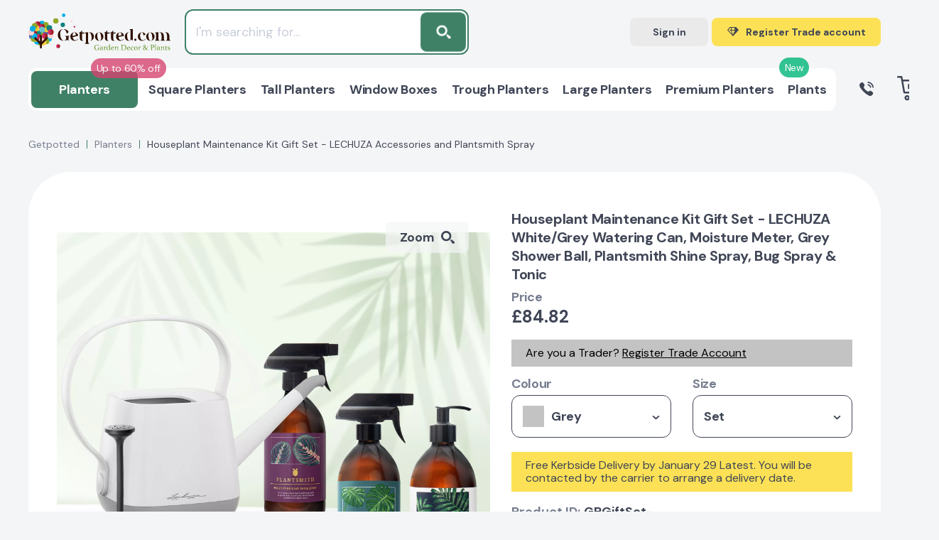

--- FILE ---
content_type: text/html; charset=UTF-8
request_url: https://getpotted.com/product/houseplant_maintenance_kit_gift_set_lechuza_accessories_and_plantsmith_spray_/?SKU=115814
body_size: 80639
content:
 <!DOCTYPE html>
<html lang=en-GB>
<head itemscope itemtype="http://schema.org/WebSite"><script>(function(w,i,g){w[g]=w[g]||[];if(typeof w[g].push=='function')w[g].push(i)})
(window,'AW-873109971','google_tags_first_party');</script><script async src="/hoyy/"></script>
			<script>
				window.dataLayer = window.dataLayer || [];
				function gtag(){dataLayer.push(arguments);}
				gtag('js', new Date());
				gtag('set', 'developer_id.dYzg1YT', true);
				gtag('config', 'AW-873109971');
			</script>
			
<title>Houseplant Maintenance Kit Gift Set - LECHUZA White/Grey Watering Can, Moisture Meter, Grey Shower Ball, Plantsmith Shine Spray, Bug Spray & Tonic - from &pound;84.82 | Getpotted.com</title>
<meta name=title content="Houseplant Maintenance Kit Gift Set - LECHUZA White/Grey Watering Can, Moisture Meter, Grey Shower Ball, Plantsmith Shine Spray, Bug Spray & Tonic - from &pound;84.82 | Getpotted.com"/>
<meta name=description content="Buy Houseplant Maintenance Kit Gift Set - LECHUZA White/Grey Watering Can, Moisture Meter, Grey Shower Ball, Plantsmith Shine Spray, Bug Spray & Tonic from &pound;84.82. Currently in stock. Up to 5 years warranty on products. 30 days return and refund. Flexible and affordable delivery costs."/>
<meta name=robots content="index, follow"/>
<link href="/bitrix/js/ui/design-tokens/dist/ui.design-tokens.css?174538933026358" type="text/css" rel=stylesheet />
<link href="/bitrix/js/ui/fonts/opensans/ui.font.opensans.css?16704085652555" type="text/css" rel=stylesheet />
<link href="/bitrix/js/main/popup/dist/main.popup.bundle.css?175212855231694" type="text/css" rel=stylesheet />
<style></style>
<link href="/local/templates/main/components/endorphine/catalog.element/detail_v4/dist/A.component.css,q1759867314350.pagespeed.cf.q0UOWYpCbZ.css" type="text/css" rel=stylesheet />
<style data-template-style=true>html{height:100%;line-height:1.15;-webkit-text-size-adjust:100%}body{height:100%;margin:0}main{display:block}h1{font-size:2em;margin:.67em 0}hr{box-sizing:content-box;height:0;overflow:visible}pre{font-family:monospace,monospace;font-size:1em}a{background-color:transparent}abbr[title]{border-bottom:none;text-decoration:underline;text-decoration:underline dotted}b,strong{font-weight:bolder}code,kbd,samp{font-family:monospace,monospace;font-size:1em}small{font-size:80%}sub,sup{font-size:75%;line-height:0;position:relative;vertical-align:baseline}sub{bottom:-.25em}sup{top:-.5em}img{border-style:none}ul,ol{padding-left:0}button,input,optgroup,select,textarea{font-family:inherit;font-size:100%;line-height:1.15;outline:none;margin:0}button,input{overflow:visible}button,select{text-transform:none}[type="button"],[type="reset"],[type="submit"],button{-webkit-appearance:button}[type="button"]::-moz-focus-inner,[type="reset"]::-moz-focus-inner,[type="submit"]::-moz-focus-inner,button::-moz-focus-inner{border-style:none;padding:0}[type="button"]:-moz-focusring,[type="reset"]:-moz-focusring,[type="submit"]:-moz-focusring,button:-moz-focusring{outline:1px dotted ButtonText}fieldset{padding:.35em .75em .625em}legend{box-sizing:border-box;color:inherit;display:table;max-width:100%;padding:0;white-space:normal}progress{vertical-align:baseline}textarea{overflow:auto}[type="checkbox"],[type="radio"]{box-sizing:border-box;padding:0}[type="number"]::-webkit-inner-spin-button,[type="number"]::-webkit-outer-spin-button{height:auto}[type="search"]{-webkit-appearance:textfield;outline-offset:-2px}[type="search"]::-webkit-search-decoration{-webkit-appearance:none}::-webkit-file-upload-button{-webkit-appearance:button;font:inherit}details{display:block}summary{display:list-item}template{display:none}[hidden]{display:none}</style>
<link href="/local/templates/main/css/A.swiper-bundle_v3.min.css,q168304900116666.pagespeed.cf.nthzfqCTJ5.css" type="text/css" data-template-style=true rel=stylesheet />
<link href="/local/templates/main/css/A.scrollbar.css,q165450568622331.pagespeed.cf.ENvz5i3dtd.css" type="text/css" data-template-style=true rel=stylesheet />
<link href="/local/templates/main/css/A.nouislider.min.css,q16545056864295.pagespeed.cf.iIq6pXKQNw.css" type="text/css" data-template-style=true rel=stylesheet />
<link href="/local/templates/main/css/A.fancybox.min.css,q166125929015084.pagespeed.cf.tDbuZnWdLo.css" type="text/css" data-template-style=true rel=stylesheet />
<link href="/local/templates/main/css/A.style_v3.css,q1760105439390657.pagespeed.cf.gkUkHufxcN.css" type="text/css" data-template-style=true rel=stylesheet />
<link href="/local/templates/main/css/A.custom_v3.css,q176307338890698.pagespeed.cf.rQLQ2R-QXQ.css" type="text/css" data-template-style=true rel=stylesheet />
<style data-template-style=true>div.news-list{word-wrap:break-word}div.news-list img.preview_picture{float:left;margin:0 4px 6px 0}.news-date-time{color:#486daa}</style>
<style data-template-style=true>.modal-auth__error{margin-bottom:20px;font-size:18px;line-height:26px;color:#5b2a2e;background-color:#f7d7da;border-radius:3px;padding:20px}</style>
<script>if(!window.BX)window.BX={};if(!window.BX.message)window.BX.message=function(mess){if(typeof mess==='object'){for(let i in mess){BX.message[i]=mess[i];}return true;}};</script>
<script>(window.BX||top.BX).message({"JS_CORE_LOADING":"Loading...","JS_CORE_WINDOW_CLOSE":"Close","JS_CORE_WINDOW_EXPAND":"Expand","JS_CORE_WINDOW_NARROW":"Restore","JS_CORE_WINDOW_SAVE":"Save","JS_CORE_WINDOW_CANCEL":"Cancel","JS_CORE_H":"h","JS_CORE_M":"m","JS_CORE_S":"s","JS_CORE_NO_DATA":"- No data -","JSADM_AI_HIDE_EXTRA":"Hide extra items","JSADM_AI_ALL_NOTIF":"All notifications","JSADM_AUTH_REQ":"Authentication is required!","JS_CORE_WINDOW_AUTH":"Log In","JS_CORE_IMAGE_FULL":"Full size","JS_CORE_WINDOW_CONTINUE":"Continue"});</script>
<script src="/bitrix/js/main/core/core.js?1752128620512406"></script>
<script>BX.Runtime.registerExtension({"name":"main.core","namespace":"BX","loaded":true});</script>
<script>BX.setJSList(["\/bitrix\/js\/main\/core\/core_ajax.js","\/bitrix\/js\/main\/core\/core_promise.js","\/bitrix\/js\/main\/polyfill\/promise\/js\/promise.js","\/bitrix\/js\/main\/loadext\/loadext.js","\/bitrix\/js\/main\/loadext\/extension.js","\/bitrix\/js\/main\/polyfill\/promise\/js\/promise.js","\/bitrix\/js\/main\/polyfill\/find\/js\/find.js","\/bitrix\/js\/main\/polyfill\/includes\/js\/includes.js","\/bitrix\/js\/main\/polyfill\/matches\/js\/matches.js","\/bitrix\/js\/ui\/polyfill\/closest\/js\/closest.js","\/bitrix\/js\/main\/polyfill\/fill\/main.polyfill.fill.js","\/bitrix\/js\/main\/polyfill\/find\/js\/find.js","\/bitrix\/js\/main\/polyfill\/matches\/js\/matches.js","\/bitrix\/js\/main\/polyfill\/core\/dist\/polyfill.bundle.js","\/bitrix\/js\/main\/core\/core.js","\/bitrix\/js\/main\/polyfill\/intersectionobserver\/js\/intersectionobserver.js","\/bitrix\/js\/main\/lazyload\/dist\/lazyload.bundle.js","\/bitrix\/js\/main\/polyfill\/core\/dist\/polyfill.bundle.js","\/bitrix\/js\/main\/parambag\/dist\/parambag.bundle.js"]);</script>
<script>BX.Runtime.registerExtension({"name":"ui.design-tokens","namespace":"window","loaded":true});</script>
<script>BX.Runtime.registerExtension({"name":"ui.fonts.opensans","namespace":"window","loaded":true});</script>
<script>BX.Runtime.registerExtension({"name":"main.popup","namespace":"BX.Main","loaded":true});</script>
<script>BX.Runtime.registerExtension({"name":"popup","namespace":"window","loaded":true});</script>
<script type="extension/settings" data-extension=currency.currency-core>{"region":"ru"}</script>
<script>BX.Runtime.registerExtension({"name":"currency.currency-core","namespace":"BX.Currency","loaded":true});</script>
<script>BX.Runtime.registerExtension({"name":"currency","namespace":"window","loaded":true});</script>
<script>(window.BX||top.BX).message({"LANGUAGE_ID":"en","FORMAT_DATE":"MM\/DD\/YYYY","FORMAT_DATETIME":"MM\/DD\/YYYY H:MI:SS T","COOKIE_PREFIX":"BITRIX_SM","SERVER_TZ_OFFSET":"0","UTF_MODE":"Y","SITE_ID":"s1","SITE_DIR":"\/","USER_ID":"","SERVER_TIME":1769095102,"USER_TZ_OFFSET":0,"USER_TZ_AUTO":"Y","bitrix_sessid":"c99f8b933e9d5e239044010e4d364ef6"});</script>
<script src="/bitrix/js/main/polyfill/core/dist/polyfill.bundle.js?1752128552189157"></script>
<script src="https://widget.reviews.io/polaris/build.js"></script>
<script src="/bitrix/js/main/popup/dist/main.popup.bundle.js?1752128619119074"></script>
<script src="/bitrix/js/currency/currency-core/dist/currency-core.bundle.js?17453891588800"></script>
<script src="/bitrix/js/currency/core_currency.js?17453891581181"></script>
<script src="//www.google.com/recaptcha/api.js?render=6Le7iz4eAAAAALYyJu6uOQXH2TlALwIzi7UYidLI"></script>
<meta charset=UTF-8 />
<meta http-equiv=X-UA-Compatible content="IE=edge"/>
<meta name=viewport content="width=device-width, initial-scale=1.0">
<link rel="shortcut icon" type="image/x-icon" href="/favicon.ico"/>
<!-- Fathom - beautiful, simple website analytics --> <script src="https://cdn.usefathom.com/script.js" data-site=DOEFGREG defer></script> <!-- / Fathom -->
<script src="/local/templates/main/js/script.select.js" type=module></script>
<script type="text/javascript" src="//widget.trustpilot.com/bootstrap/v5/tp.widget.bootstrap.min.js" async></script>
<meta property=og:locale content=en_GB />
<meta name=google-site-verification content=20bPs0Hh_1dBgY2G1_6urwMTmECdH3AOhS0ZPkjVqCk />
<meta name=facebook-domain-verification content=9c5rb2i0byyte9ol8sdtrt6g0sdsbl />
<meta name=p:domain_verify content=3d717d23cabc41d0b7b3957bd085e7e4 />
<meta name=keywords content="">
<script src="/local/templates/main/js/select_custom.js"></script>
<script type="text/javascript" async="" src="https://static.klaviyo.com/onsite/js/klaviyo.js?company_id=VM8qKy"></script>
<script>!function(){if(!window.klaviyo){window._klOnsite=window._klOnsite||[];try{window.klaviyo=new Proxy({},{get:function(n,i){return"push"===i?function(){var n;(n=window._klOnsite).push.apply(n,arguments)}:function(){for(var n=arguments.length,o=new Array(n),w=0;w<n;w++)o[w]=arguments[w];var t="function"==typeof o[o.length-1]?o.pop():void 0,e=new Promise((function(n){window._klOnsite.push([i].concat(o,[function(i){t&&t(i),n(i)}]))}));return e}}})}catch(n){window.klaviyo=window.klaviyo||[],window.klaviyo.push=function(){var n;(n=window._klOnsite).push.apply(n,arguments)}}}}();</script>
<script>BX.ready(function(){klaviyo.identify({"$group":"Guest",})});</script>
<script src="/local/templates/main/assets/js/main.js,q170262078114103.pagespeed.jm.A-QNsbNnA4.js"></script>
<script src="/local/templates/main/js/jquery-3.3.1.min.js,q165450568686926.pagespeed.jm.r0B4QCxeCQ.js"></script>
<script src="/local/templates/main/js/swiper-bundle.min.js,q1645780012193454.pagespeed.jm.o9GBLmjKzU.js"></script>
<script src="/local/templates/main/js/scrollbar.min.js,q165450568612248.pagespeed.jm.zbTA3AB2Zu.js"></script>
<script src="/local/templates/main/js/nouislider.min.js,q165450568625397.pagespeed.jm.H-9W5dtaFj.js"></script>
<script src="/local/templates/main/js/lazyload.js?16457800128290"></script>
<script src="/local/templates/main/js/fancybox.min.js,q1663876975102064.pagespeed.jm.o9U62chtQA.js"></script>
<script src="/local/templates/main/js/custom.js?176030275410811"></script>
<script src="/local/templates/main/js/common_v4.js?176010777330682"></script>
<script src="/local/templates/main/js/analytics/datalayer.js,q17661426554724.pagespeed.jm.D_O8acyp4A.js"></script>
<script src="/local/templates/main/js/analytics/klaviyo.js,q17056591677913.pagespeed.jm.hjUL3WPacH.js"></script>
<script src="/local/templates/main/js/catalog_search.js,q175145245241635.pagespeed.jm.DE9J9gO7Ww.js"></script>
<script>$(document).ready(function(){$(document).on('click','.js-atumquiz-add2basket',function(){console.log('.js-atumquiz-add2basket -> click');var $btn=$(this);console.log('$btn =',$btn);$btn.html('Added to your Basket');$btn.addClass('atumquiz-button--added')});});</script>
<script src="/local/js/endorphine/api/dist/app.bundle.js,q16457800127863.pagespeed.jm.QBqmDaJeys.js"></script>
<script src="/local/js/gp2/basket/dist/app.bundle.js,q165528382116388.pagespeed.jm.uhtd_Kte8Q.js"></script>
<script src="/local/templates/main/components/bitrix/sale.basket.basket.line/header/dist/component.js,q176030275431690.pagespeed.jm.01js8ABzKZ.js"></script>
<script>document.addEventListener('DOMContentLoaded',()=>{var selector='.modal-auth__form input[type="text"], .modal-auth__form input[type="password"]';$(document).on('keydown',selector,function(){var $parent=$(this).closest('.error');if($parent){$parent.removeClass('error');$parent.find('.poly-block__status').remove();}});});</script>
<link rel=canonical href="https://getpotted.com/product/houseplant_maintenance_kit_gift_set_lechuza_accessories_and_plantsmith_spray_/?SKU=115814">
<meta property=og:title content="Houseplant Maintenance Kit Gift Set - LECHUZA White/Grey Watering Can, Moisture Meter, Grey Shower Ball, Plantsmith Shine Spray, Bug Spray & Tonic - from &pound;84.82 | Getpotted.com"/>
<meta property=og:description content="Buy Houseplant Maintenance Kit Gift Set - LECHUZA White/Grey Watering Can, Moisture Meter, Grey Shower Ball, Plantsmith Shine Spray, Bug Spray & Tonic from &pound;84.82. Currently in stock. Up to 5 years warranty on products. 30 days return and refund. Flexible and affordable delivery costs."/>
<meta property=og:image content="https://getpotted.com/upload/iblock/b7b/z3574betolre7jdtubpxgfgai9bv9w0k.jpg"/>
<meta property=og:url content="https://getpotted.com/product/houseplant_maintenance_kit_gift_set_lechuza_accessories_and_plantsmith_spray_/?SKU=115814"/>
<script>var SITE_TEMPLATE_PATH='/local/templates/main';var CANONICAL_URL_HOST='https://getpotted.com';var googleSignupClientId='603896327101-ub5fs6tkdr2mnfj5nputvrlki1fh5ri7.apps.googleusercontent.com';var facebookLoginAppId='406613611267953';</script>
<script type="application/ld+json">
{
	"@context": "https://schema.org",
	"@type": "Organization",
	"name": "Getpotted",
	"logo": "https://getpotted.com/local/templates/main/img/logo-getpotted.png",
	"image": "https://getpotted.com/local/templates/main/img/logo-getpotted.png",
	"url": "https://getpotted.com",
	"sameAs": "https://www.instagram.com/getpotted_com/",
		"telephone": "0203 929 3445",
	"email": "info@getpotted.com",
	"address": {
			"@type": "PostalAddress", 
			"addressLocality": "Houghton Regis", 
			"postalCode": "LU5 5AW", 
			"streetAddress": "B2/B3 Portland Close"
	}
}
</script>
<!-- Google Tag Manager -->
<script data-skip-moving=false>(function(w,d,s,l,i){w[l]=w[l]||[];w[l].push({'gtm.start':new Date().getTime(),event:'gtm.js'});var f=d.getElementsByTagName(s)[0],j=d.createElement(s),dl=l!='dataLayer'?'&l='+l:'';j.async=true;j.src='https://gtm.getpotted.com/gtm.js?id='+i+dl;f.parentNode.insertBefore(j,f);})(window,document,'script','dataLayer','GTM-NP2Q4Z2');</script>
<!-- End Google Tag Manager -->
<script data-skip-moving=true>(function(i,s,o,g,r,a,m){i['GoogleAnalyticsObject']=r;i[r]=i[r]||function(){(i[r].q=i[r].q||[]).push(arguments)},i[r].l=1*new Date();a=s.createElement(o),m=s.getElementsByTagName(o)[0];a.async=1;a.src=g;m.parentNode.insertBefore(a,m)})(window,document,'script','https://www.google-analytics.com/analytics.js','ga');ga('create','UA-84035646-1','auto');</script>
<!-- proplanters.ru scripts -->
<script type="text/javascript"></script>
<script type="text/javascript">(function(w,d,t,u,c,s,f){f=w[c]||function(){w[c]()};s=d.createElement(t);s.type='text/javascript';s.async=1;s.src=u;s.onreadystatechange=f;s.onload=f;d.head.appendChild(s);})(window,document,'script',('https://getpotted.com/local/external/getpotted_prodb.js?v='+new Date().getTime()),'initProductBalloon');</script>
<script type="text/javascript" data-skip-moving=true>(function(c,l,a,r,i,t,y){c[a]=c[a]||function(){(c[a].q=c[a].q||[]).push(arguments)};t=l.createElement(r);t.async=1;t.src="https://www.clarity.ms/tag/"+i;y=l.getElementsByTagName(r)[0];y.parentNode.insertBefore(t,y);})(window,document,"clarity","script","s4vhm87n8u");</script>
</head>
<body><noscript><meta HTTP-EQUIV="refresh" content="0;url='https://getpotted.com/product/houseplant_maintenance_kit_gift_set_lechuza_accessories_and_plantsmith_spray_/?SKU=115814&amp;PageSpeed=noscript'" /><style><!--table,div,span,font,p{display:none} --></style><div style="display:block">Please click <a href="https://getpotted.com/product/houseplant_maintenance_kit_gift_set_lechuza_accessories_and_plantsmith_spray_/?SKU=115814&amp;PageSpeed=noscript">here</a> if you are not redirected within a few seconds.</div></noscript>
<!-- Google Tag Manager (noscript) -->
<noscript>
<iframe src="https://gtm.getpotted.com/ns.html?id=GTM-NP2Q4Z2" height=0 width=0 style="display:none;visibility:hidden"></iframe>
</noscript>
<!-- End Google Tag Manager (noscript) -->
<script>window.userAction=false;window.userActionStack=[];document.addEventListener('DOMContentLoaded',function(){document.addEventListener('mousemove',function(){toggleUserAction();},{once:true});document.addEventListener('scroll',function(){toggleUserAction();},{once:true});document.addEventListener('keydown',function(){toggleUserAction();},{once:true});document.addEventListener('click',function(){toggleUserAction();},{once:true});});function toggleUserAction(){if(!window.userAction){window.userAction=true;if(window.userActionStack.length){for(let i=0;i<window.userActionStack.length;i++){window.userActionStack[i]();}window.userActionStack=[];}}}</script>
<script type="text/javascript">(function(a,e,c,f,g,h,b,d){var k={ak:"873109971",cl:"2LxVCOWNyHsQ07OqoAM",autoreplace:"02039293445"};a[c]=a[c]||function(){(a[c].q=a[c].q||[]).push(arguments)};a[g]||(a[g]=k.ak);b=e.createElement(h);b.async=1;b.src="//www.gstatic.com/wcm/loader.js";d=e.getElementsByTagName(h)[0];d.parentNode.insertBefore(b,d);a[f]=function(b,d,e){a[c](2,b,k,d,null,new Date,e)};a[f]()})(window,document,"_googWcmImpl","_googWcmGet","_googWcmAk","script");</script>
<div class="wrapper ">
<div id=panel>
</div>
<div class=mobile-menu>
<div class=mobile-menu__header>
<div class=mobile-menu__group>
<div class=mobile-menu__title>Menu</div>
<div class="mobile-menu__close js-menu-button">
Close
<svg width=12 height=12>
<use xlink:href="#close"></use>
</svg>
</div>
</div>
</div>
<div class=mobile-menu__middle>
<div class=mobile-menu__container>
<div class="mobile-menu__element js-mobile-menu">
<div class=mobile-menu__icon>
<img src="/upload/resize_cache/iblock/622/50_50_1/xyndvy1bqozdwmfsdhmwkagj0hugfqh69.png.pagespeed.ic.GGuiKkHRuN.webp" alt=Planters>
</div>
<a class="mobile-menu__name js-mobile-menu-root" href="" data-href="/planters/">
<span>
<div class=mobile-menu__stiker style="background:#d64571; color: #ffffff;">Up to 60% off</div>
All Planters	</span>
<svg width=13 height=7>
<use xlink:href="#arrow-down"></use>
</svg>
</a>
<div class="mobile-menu__toggle js-menu-toggle">
<ul class=list-parent>
<li class=list-parent__title>By shape</li>
<li class=list-parent__list><a class=list-parent__link href="/planters/square/">Square</a></li>
<li class=list-parent__list><a class=list-parent__link href="/planters/tall/">Tall</a></li>
<li class=list-parent__list><a class=list-parent__link href="/planters/trough_rectangular/">Trough / Rectangular</a></li>
<li class=list-parent__list><a class=list-parent__link href="/planters/style-window/">Window boxes</a></li>
<li class=list-parent__list><a class=list-parent__link href="/planters/indoor-on-legs/">On legs</a></li>
<li class=list-parent__list><a class=list-parent__link href="/planters/round/">Round</a></li>
<li class=list-parent__list><a class=list-parent__link href="/planters/bowl/">Bowl</a></li>
</ul>
<ul class=list-parent>
<li class=list-parent__title>By size</li>
<li class=list-parent__list><a class=list-parent__link href="/planters/jumbo/">Jumbo</a></li>
<li class=list-parent__list><a class=list-parent__link href="/planters/large/">Large</a></li>
<li class=list-parent__list><a class=list-parent__link href="/planters/medium/">Medium</a></li>
<li class=list-parent__list><a class=list-parent__link href="/planters/small/">Small</a></li>
</ul>
<ul class=list-parent>
<li class=list-parent__title>Arrangement</li>
<li class=list-parent__list><a class=list-parent__link href="/planters/indoor/">Indoor</a></li>
<li class=list-parent__list><a class=list-parent__link href="/planters/outdoor/">Outdoor</a></li>
<li class=list-parent__list><a class=list-parent__link href="/planters/indoor-on-legs/">Indoor on legs</a></li>
<li class=list-parent__list><a class=list-parent__link href="/planters/style-window/">Window boxes</a></li>
<li class=list-parent__list><a class=list-parent__link href="/planters/balcony-railing-planters/">Balcony railing planters</a></li>
<li class=list-parent__list><a class=list-parent__link href="/planters/type-hanging/">Hanging</a></li>
</ul>
<ul class=list-parent>
<li class=list-parent__title>By colour</li>
<li class=list-parent__list><a class=list-parent__link href="/planters/black/">Black</a></li>
<li class=list-parent__list><a class=list-parent__link href="/planters/filter/color_hl-is-blackterazzo/">Black Terazzo</a></li>
<li class=list-parent__list><a class=list-parent__link href="/planters/color-dark-grey/">Dark Grey</a></li>
<li class=list-parent__list><a class=list-parent__link href="/planters/filter/color_hl-is-slate_grey/">Slate Grey</a></li>
<li class=list-parent__list><a class=list-parent__link href="/planters/grey/">Grey</a></li>
<li class=list-parent__list><a class=list-parent__link href="/planters/filter/color_hl-is-greyterazzo/">Grey Terazzo</a></li>
<li class=list-parent__list><a class=list-parent__link href="/planters/color-natural-grey/">Natural Grey</a></li>
<li class=list-parent__list><a class=list-parent__link href="/planters/shiny_taupe/">Shiny Taupe</a></li>
<li class=list-parent__list><a class=list-parent__link href="/planters/filter/color_hl-is-sand_brown/">Sand Brown</a></li>
<li class=list-parent__list><a class=list-parent__link href="/planters/beige/">Beige</a></li>
<li class=list-parent__list><a class=list-parent__link href="/planters/blue/">Blue</a></li>
<li class=list-parent__list><a class=list-parent__link href="/planters/brown/">Brown</a></li>
<li class=list-parent__list><a class=list-parent__link href="/planters/green/">Green</a></li>
<li class=list-parent__list><a class=list-parent__link href="/planters/filter/color_hl-is-silver/">Silver</a></li>
</ul>
<ul class=list-parent>
<li class=list-parent__title>Planters accessories</li>
<li class=list-parent__list><a class=list-parent__link href="/planters/planters-accessories/filter/accessories_type-is-substrates/">Substrates</a></li>
<li class=list-parent__list><a class=list-parent__link href="/planters/planters-accessories/plant-fertilisers/">Fertilisers</a></li>
<li class=list-parent__list><a class=list-parent__link href="/planters/planters-accessories/pot-feet-and-coasters/">Pot feets and coasters</a></li>
<li class=list-parent__list><a class=list-parent__link href="/planters/planters-accessories/pot-stands/">Pot stands</a></li>
<li class=list-parent__list><a class=list-parent__link href="/planters/planters-accessories/filter/accessories_type-is-cans_showers_scoops/">Watering cans, showers and scoops</a></li>
<li class=list-parent__list><a class=list-parent__link href="/planters/planters-accessories/filter/accessories_type-is-parts_for_lechuza_planters/">Parts for LECHUZA planters</a></li>
<li class=list-parent__list><a class=list-parent__link href="/planters/planters-accessories/filter/accessories_type-is-sprays_cleaners/">Sprays and Cleaners</a></li>
</ul>
<ul class=list-parent>
<li class=list-parent__title>Watering-type</li>
<li class=list-parent__list><a class=list-parent__link href="/planters/manual_watering/">Manual-watering</a></li>
<li class=list-parent__list><a class=list-parent__link href="/planters/self_watering/">Self-watering</a></li>
</ul>
</div>
</div>
<div class="mobile-menu__element js-mobile-menu">
<div class=mobile-menu__icon>
<img src="[data-uri]" alt="Square Planters">
</div>
<a class="mobile-menu__name js-mobile-menu-root" href="" data-href="/planters/square/">
<span>
All Square Planters	</span>
<svg width=13 height=7>
<use xlink:href="#arrow-down"></use>
</svg>
</a>
<div class="mobile-menu__toggle js-menu-toggle">
<ul class=list-main>
<li class=list-main__list><a class=list-main__link href="/planters/square/">Square Planters</a></li>
</ul>
</div>
</div>
<div class="mobile-menu__element js-mobile-menu">
<div class=mobile-menu__icon>
<img src="[data-uri]" alt="Tall Planters">
</div>
<a class="mobile-menu__name js-mobile-menu-root" href="" data-href="/planters/tall/">
<span>
All Tall Planters	</span>
<svg width=13 height=7>
<use xlink:href="#arrow-down"></use>
</svg>
</a>
<div class="mobile-menu__toggle js-menu-toggle">
<ul class=list-main>
<li class=list-main__list><a class=list-main__link href="/planters/tall/">Tall Planters</a></li>
</ul>
</div>
</div>
<div class="mobile-menu__element js-mobile-menu">
<div class=mobile-menu__icon>
<img src="[data-uri]" alt="Window Boxes">
</div>
<a class="mobile-menu__name js-mobile-menu-root" href="" data-href="/planters/style-window/">
<span>
All Window Boxes	</span>
<svg width=13 height=7>
<use xlink:href="#arrow-down"></use>
</svg>
</a>
<div class="mobile-menu__toggle js-menu-toggle">
<ul class=list-main>
<li class=list-main__list><a class=list-main__link href="/planters/style-window/">Window Boxes</a></li>
</ul>
</div>
</div>
<div class="mobile-menu__element js-mobile-menu">
<div class=mobile-menu__icon>
<img src="[data-uri]" alt="Trough Planters">
</div>
<a class="mobile-menu__name js-mobile-menu-root" href="" data-href="/planters/trough_rectangular/">
<span>
All Trough Planters	</span>
<svg width=13 height=7>
<use xlink:href="#arrow-down"></use>
</svg>
</a>
<div class="mobile-menu__toggle js-menu-toggle">
<ul class=list-main>
<li class=list-main__list><a class=list-main__link href="/planters/trough_rectangular/">Trough Planters</a></li>
</ul>
</div>
</div>
<div class="mobile-menu__element js-mobile-menu">
<div class=mobile-menu__icon>
<img src="[data-uri]" alt="Large Planters">
</div>
<a class="mobile-menu__name js-mobile-menu-root" href="" data-href="/planters/large/">
<span>
All Large Planters	</span>
<svg width=13 height=7>
<use xlink:href="#arrow-down"></use>
</svg>
</a>
<div class="mobile-menu__toggle js-menu-toggle">
<ul class=list-main>
<li class=list-main__list><a class=list-main__link href="/planters/large/">Large Planters</a></li>
</ul>
</div>
</div>
<div class="mobile-menu__element js-mobile-menu">
<div class=mobile-menu__icon>
<img src="[data-uri]" alt="Premium Planters">
</div>
<a class="mobile-menu__name js-mobile-menu-root" href="" data-href="/planters/premium/">
<span>
<div class=mobile-menu__stiker style="background:#00b67a; color: #ffffff;">New</div>
All Premium Planters	</span>
<svg width=13 height=7>
<use xlink:href="#arrow-down"></use>
</svg>
</a>
<div class="mobile-menu__toggle js-menu-toggle">
<ul class=list-main>
<li class=list-main__list><a class=list-main__link href="/planters/premium/">Premium Planters</a></li>
</ul>
</div>
</div>
<div class="mobile-menu__element js-mobile-menu">
<div class=mobile-menu__icon>
<img src="/upload/resize_cache/iblock/4e4/50_50_1/xld7rfl9kid9ofb8mba85ysef93vma5nk.png.pagespeed.ic.jOoUGP9CoW.webp" alt=Plants>
</div>
<a class="mobile-menu__name js-mobile-menu-root" href="" data-href="/plants/">
<span>
All Plants	</span>
<svg width=13 height=7>
<use xlink:href="#arrow-down"></use>
</svg>
</a>
<div class="mobile-menu__toggle js-menu-toggle">
<ul class=list-main>
<li class=list-main__list><a class=list-main__link href="/plants/">Plants</a></li>
</ul>
</div>
</div>
</div>
<div class=mobile-menu__links>
<a class="mobile-menu__link " href="/payment/">Payment</a>
<a class="mobile-menu__link " href="/delivery/">Shipping & Delivery</a>
<a class="mobile-menu__link " href="/returns/">Warranty & Returns</a>
</div>
</div>
<div class=mobile-menu__footer>
<div class=mobile-menu__contacts>
<a class="btn mobile-menu__btn mobile-menu__btn--gray js-open-signin-modal js-menu-button">Sign
in</a>
<a class="btn mobile-menu__btn header-btn header-btn--big header-btn--green" href="/trade-account/">
<div class=header-btn__icon>
<svg width=29 height=23>
<use xlink:href="#brilliant"></use>
</svg>
</div>
<div class=header-btn__text data-alternate="Trade prices">Register Trade account</div>
</a>
<a class="btn mobile-menu__btn mobile-menu__btn--blue" href="tel:0203 929 3445">
<svg width=20 height=20>
<use xlink:href="#call"></use>
</svg>0203 929 3445 </a>
<div class=mobile-menu__text>Buy all items at special prices</div>
</div>
<div class=widget>
<!-- TrustBox widget - Mini -->
<div class=trustpilot-widget data-locale=en-GB data-template-id=53aa8807dec7e10d38f59f32 data-businessunit-id=5cb5992d9cf86e00011fe876 data-style-height=150px data-style-width="100%" data-theme=light>
<a href="https://uk.trustpilot.com/review/getpotted.com" target=_blank rel=noopener>Trustpilot</a>
</div>
<!-- End TrustBox widget -->
</div>
</div>
</div>
<header class="header ">
<div class=header__wrapper>
<div class=header__mobile>
<div class=header__mobile_block>
<div class="menu-button js-menu-button">
<svg width=24 height=18>
<use xlink:href="#menu-mobile"></use>
</svg>
</div>
</div>
<div class=header__mobile_block>
<a class=logo href="/">
<img src="/local/templates/main/img/logo.svg" alt="Getpotted online store garden décor and plants" title="Getpotted online store garden décor and plants">
</a>
</div>
<div class=header__mobile_block>
<div class="search-button js-mobile-search-btn-collapse">
<svg width=21 height=20>
<use xlink:href="#search"></use>
</svg>
</div>
<a class="basket-button js-mini-basket-control-mobile" href="/basket/">
<svg width=29 height=27>
<use xlink:href="#basket"></use>
</svg>
<div class="basket-button__count js-g-basket-count">0</div>
</a>
<div id=basket-header-FKauiI-mobile class=mobile-basket>
<div class=js-basket-popup>
</div>
</div>
</div>
</div>
<div class=header__row>
<div class="header__col p-relative">
<a class=logo href="/">
<img src="/local/templates/main/img/logo.svg" alt="Getpotted online store garden décor and plants" title="Getpotted online store garden décor and plants">
</a>
<div class="search-panel-top js-header-search-panel-top is-hide">
<form class=search-panel-top__form action="/search/" id=js-search-form>
<input class=search-panel-top__poly id=js-search-input type=text name=q value="" placeholder="I'm searching for...">
<button class=search-panel-top__button id=js-search-submit>
<svg width=19 height=18>
<use xlink:href="#search"></use>
</svg>
<input name=s type=hidden value=Search />
</button>
</form>
<script type="application/ld+json">
{
	"@context": "https://schema.org",
	"@type": "WebSite",
	"url": "https://getpotted.com",
	"potentialAction": {
		"@type": "SearchAction",
		"target": "https://getpotted.com/search/?q={query_string}",
		"query": "required",
		"query-input": "required name=query_string"
	}
}
</script>
</div>
<div class=widget>
<div class=trustpilot-widget data-locale=en-GB data-template-id=5419b6ffb0d04a076446a9af data-businessunit-id=5cb5992d9cf86e00011fe876 data-style-height=20px data-style-width="100%" data-theme=light style="height: 20px;">
<a href="https://uk.trustpilot.com/review/getpotted.com" target=_blank rel=noopener>Trustpilot</a>
</div>
</div>
</div>
<div class=header__col>
<a class="btn header-btn header-btn--mini js-open-signin-modal">Sign in</a>
<a class="btn header-btn header-btn--big header-btn--yellow trade-button" href="/trade-account/">
<div class=header-btn__icon>
<svg width=16 height=13>
<use xlink:href="#brilliant"></use>
</svg>
</div>
<div class=header-btn__text data-alternate="Trade prices">Register Trade account</div>
</a>
</div>
</div>
<div class="header__row js-header-menu-row">
<div class=header__col>
<nav class=top-panel itemscope itemtype="http://schema.org/SiteNavigationElement">
<ul class=main-menu itemprop=name content="main catalog menu">
<li class="main-menu__list js-menu">
<a class=main-menu__link href="/planters/" itemprop=url>
<div class=main-menu__stiker style="background:#d64571; color: #ffffff;">Up to 60% off</div>
<svg width=15 height=22>
<use xlink:href="#menu-list"></use>
</svg> <span itemprop=name>Planters</span>
</a>
<div class=drop-menu>
<div class=drop-menu__wrapper>
<div class=drop-menu__group>
<div class=drop-menu__block>
<div class=drop-menu__title>By shape</div>
<div class=drop-menu__content>
<ul class=drop-menu__container>
<li class=drop-menu__list>
<a class="drop-menu__link js-menu-obj-pic" href="/planters/square/" itemprop=url>
<span itemprop=name>Square</span>
</a>
</li>
<li class=drop-menu__list>
<a class="drop-menu__link js-menu-obj-pic" href="/planters/tall/" itemprop=url>
<span itemprop=name>Tall</span>
</a>
</li>
<li class=drop-menu__list>
<a class="drop-menu__link js-menu-obj-pic" href="/planters/trough_rectangular/" itemprop=url>
<span itemprop=name>Trough / Rectangular</span>
</a>
</li>
<li class=drop-menu__list>
<a class="drop-menu__link js-menu-obj-pic" href="/planters/style-window/" itemprop=url>
<span itemprop=name>Window boxes</span>
</a>
</li>
<li class=drop-menu__list>
<a class="drop-menu__link js-menu-obj-pic" href="/planters/indoor-on-legs/" itemprop=url>
<span itemprop=name>On legs</span>
</a>
</li>
<li class=drop-menu__list>
<a class="drop-menu__link js-menu-obj-pic" href="/planters/round/" itemprop=url>
<span itemprop=name>Round</span>
</a>
</li>
<li class=drop-menu__list>
<a class="drop-menu__link js-menu-obj-pic" href="/planters/bowl/" itemprop=url>
<span itemprop=name>Bowl</span>
</a>
</li>
</ul>
</div>
</div>
<div class=drop-menu__block>
<div class=drop-menu__title>By size</div>
<div class=drop-menu__content>
<ul class=drop-menu__container>
<li class=drop-menu__list>
<a class="drop-menu__link js-menu-obj-pic" href="/planters/jumbo/" itemprop=url>
<span itemprop=name>Jumbo</span>
</a>
</li>
<li class=drop-menu__list>
<a class="drop-menu__link js-menu-obj-pic" href="/planters/large/" itemprop=url>
<span itemprop=name>Large</span>
</a>
</li>
<li class=drop-menu__list>
<a class="drop-menu__link js-menu-obj-pic" href="/planters/medium/" itemprop=url>
<span itemprop=name>Medium</span>
</a>
</li>
<li class=drop-menu__list>
<a class="drop-menu__link js-menu-obj-pic" href="/planters/small/" itemprop=url>
<span itemprop=name>Small</span>
</a>
</li>
</ul>
</div>
</div>
<div class=drop-menu__block>
<div class=drop-menu__title>Arrangement</div>
<div class=drop-menu__content>
<ul class=drop-menu__container>
<li class=drop-menu__list>
<a class="drop-menu__link js-menu-obj-pic" href="/planters/indoor/" itemprop=url>
<span itemprop=name>Indoor</span>
</a>
</li>
<li class=drop-menu__list>
<a class="drop-menu__link js-menu-obj-pic" href="/planters/outdoor/" itemprop=url>
<span itemprop=name>Outdoor</span>
</a>
</li>
<li class=drop-menu__list>
<a class="drop-menu__link js-menu-obj-pic" href="/planters/indoor-on-legs/" itemprop=url>
<span itemprop=name>Indoor on legs</span>
</a>
</li>
<li class=drop-menu__list>
<a class="drop-menu__link js-menu-obj-pic" href="/planters/style-window/" itemprop=url>
<span itemprop=name>Window boxes</span>
</a>
</li>
<li class=drop-menu__list>
<a class="drop-menu__link js-menu-obj-pic" href="/planters/balcony-railing-planters/" itemprop=url>
<span itemprop=name>Balcony railing planters</span>
</a>
</li>
<li class=drop-menu__list>
<a class="drop-menu__link js-menu-obj-pic" href="/planters/type-hanging/" itemprop=url>
<span itemprop=name>Hanging</span>
</a>
</li>
</ul>
</div>
</div>
<div class="drop-menu__block drop-menu__block-full">
<div class=drop-menu__title>By colour</div>
<div class=drop-menu__content>
<ul class=drop-menu__container>
<li class=drop-menu__list>
<a class="drop-menu__link js-menu-obj-pic" href="/planters/black/" itemprop=url>
<span itemprop=name>Black</span>
</a>
</li>
<li class=drop-menu__list>
<a class="drop-menu__link js-menu-obj-pic" href="/planters/filter/color_hl-is-blackterazzo/" itemprop=url>
<span itemprop=name>Black Terazzo</span>
</a>
</li>
<li class=drop-menu__list>
<a class="drop-menu__link js-menu-obj-pic" href="/planters/color-dark-grey/" itemprop=url>
<span itemprop=name>Dark Grey</span>
</a>
</li>
<li class=drop-menu__list>
<a class="drop-menu__link js-menu-obj-pic" href="/planters/filter/color_hl-is-slate_grey/" itemprop=url>
<span itemprop=name>Slate Grey</span>
</a>
</li>
<li class=drop-menu__list>
<a class="drop-menu__link js-menu-obj-pic" href="/planters/grey/" itemprop=url>
<span itemprop=name>Grey</span>
</a>
</li>
<li class=drop-menu__list>
<a class="drop-menu__link js-menu-obj-pic" href="/planters/filter/color_hl-is-greyterazzo/" itemprop=url>
<span itemprop=name>Grey Terazzo</span>
</a>
</li>
<li class=drop-menu__list>
<a class="drop-menu__link js-menu-obj-pic" href="/planters/color-natural-grey/" itemprop=url>
<span itemprop=name>Natural Grey</span>
</a>
</li>
<li class=drop-menu__list>
<a class="drop-menu__link js-menu-obj-pic" href="/planters/shiny_taupe/" itemprop=url>
<span itemprop=name>Shiny Taupe</span>
</a>
</li>
<li class=drop-menu__list>
<a class="drop-menu__link js-menu-obj-pic" href="/planters/filter/color_hl-is-sand_brown/" itemprop=url>
<span itemprop=name>Sand Brown</span>
</a>
</li>
<li class=drop-menu__list>
<a class="drop-menu__link js-menu-obj-pic" href="/planters/beige/" itemprop=url>
<span itemprop=name>Beige</span>
</a>
</li>
<li class=drop-menu__list>
<a class="drop-menu__link js-menu-obj-pic" href="/planters/blue/" itemprop=url>
<span itemprop=name>Blue</span>
</a>
</li>
<li class=drop-menu__list>
<a class="drop-menu__link js-menu-obj-pic" href="/planters/brown/" itemprop=url>
<span itemprop=name>Brown</span>
</a>
</li>
</ul>
<ul class=drop-menu__container>
<li class=drop-menu__list>
<a class="drop-menu__link js-menu-obj-pic" href="/planters/green/" itemprop=url>
<span itemprop=name>Green</span>
</a>
</li>
<li class=drop-menu__list>
<a class="drop-menu__link js-menu-obj-pic" href="/planters/filter/color_hl-is-silver/" itemprop=url>
<span itemprop=name>Silver</span>
</a>
</li>
</ul>
</div>
</div>
<div class=drop-menu__block>
<div class=drop-menu__title>Planters accessories</div>
<div class=drop-menu__content>
<ul class=drop-menu__container>
<li class=drop-menu__list>
<a class="drop-menu__link js-menu-obj-pic" href="/planters/planters-accessories/filter/accessories_type-is-substrates/" itemprop=url>
<span itemprop=name>Substrates</span>
</a>
</li>
<li class=drop-menu__list>
<a class="drop-menu__link js-menu-obj-pic" href="/planters/planters-accessories/plant-fertilisers/" itemprop=url>
<span itemprop=name>Fertilisers</span>
</a>
</li>
<li class=drop-menu__list>
<a class="drop-menu__link js-menu-obj-pic" href="/planters/planters-accessories/pot-feet-and-coasters/" itemprop=url>
<span itemprop=name>Pot feets and coasters</span>
</a>
</li>
<li class=drop-menu__list>
<a class="drop-menu__link js-menu-obj-pic" href="/planters/planters-accessories/pot-stands/" itemprop=url>
<span itemprop=name>Pot stands</span>
</a>
</li>
<li class=drop-menu__list>
<a class="drop-menu__link js-menu-obj-pic" href="/planters/planters-accessories/filter/accessories_type-is-cans_showers_scoops/" itemprop=url>
<span itemprop=name>Watering cans, showers and scoops</span>
</a>
</li>
<li class=drop-menu__list>
<a class="drop-menu__link js-menu-obj-pic" href="/planters/planters-accessories/filter/accessories_type-is-parts_for_lechuza_planters/" itemprop=url>
<span itemprop=name>Parts for LECHUZA planters</span>
</a>
</li>
<li class=drop-menu__list>
<a class="drop-menu__link js-menu-obj-pic" href="/planters/planters-accessories/filter/accessories_type-is-sprays_cleaners/" itemprop=url>
<span itemprop=name>Sprays and Cleaners</span>
</a>
</li>
</ul>
</div>
</div>
<div class=drop-menu__block>
<div class=drop-menu__title>Watering-type</div>
<div class=drop-menu__content>
<ul class=drop-menu__container>
<li class=drop-menu__list>
<a class="drop-menu__link js-menu-obj-pic" href="/planters/manual_watering/" itemprop=url>
<span itemprop=name>Manual-watering</span>
</a>
</li>
<li class=drop-menu__list>
<a class="drop-menu__link js-menu-obj-pic" href="/planters/self_watering/" itemprop=url>
<span itemprop=name>Self-watering</span>
</a>
</li>
</ul>
</div>
</div>
</div>
<div class=drop-menu__image>
<img class=js-menu-pic src="/upload/iblock/622/xyndvy1bqozdwmfsdhmwkagj0hugfqh69.png.pagespeed.ic.9qdrImkgM-.webp" alt=Planters>
</div>
</div>
</div>
</li>
<li class="main-menu__list js-menu">
<a class=main-menu__link href="/planters/square/" itemprop=url>
<span itemprop=name>Square Planters</span>
</a>
</li>
<li class="main-menu__list js-menu">
<a class=main-menu__link href="/planters/tall/" itemprop=url>
<span itemprop=name>Tall Planters</span>
</a>
</li>
<li class="main-menu__list js-menu">
<a class=main-menu__link href="/planters/style-window/" itemprop=url>
<span itemprop=name>Window Boxes</span>
</a>
</li>
<li class="main-menu__list js-menu">
<a class=main-menu__link href="/planters/trough_rectangular/" itemprop=url>
<span itemprop=name>Trough Planters</span>
</a>
</li>
<li class="main-menu__list js-menu">
<a class=main-menu__link href="/planters/large/" itemprop=url>
<span itemprop=name>Large Planters</span>
</a>
</li>
<li class="main-menu__list js-menu">
<a class=main-menu__link href="/planters/premium/" itemprop=url>
<div class=main-menu__stiker style="background:#00b67a; color: #ffffff;">New</div>
<span itemprop=name>Premium Planters</span>
</a>
</li>
<li class="main-menu__list js-menu">
<a class=main-menu__link href="/plants/" itemprop=url>
<span itemprop=name>Plants</span>
</a>
</li>
</ul>
</nav>
</div>
<div class=header__col>
<div class=top-contacts>
<button class=top-contacts__link-control>
<div class=header-contacts__icon>
<svg width=20 height=20>
<use xlink:href="#call"></use>
</svg>
</div>
<div class=top-contacts__link-popup>
<div class=top-contacts__link-popup-content>
<a class=top-contacts__link href="tel:0203 929 3445">0203 929 3445 </a>
<div class=top-contacts__text>9:00 am – 5:00 pm (Mon–Fri) </div>
</div>
</div>
</button>
</div>
<div id=basket-header-FKauiI class="top-basket is-empty"><!--'start_frame_cache_basket-header-FKauiI'--><a class="top-basket__wrapper js-mini-basket-control" href="/basket/">
<div class=top-basket__icon>
<svg width=37 height=35>
<use xlink:href="#basket"></use>
</svg>
<div class="top-basket__count js-g-basket-count">0</div>
</div>
<div class=top-basket__content>
<div class=top-basket__text></div>
</div>
</a> <div class=js-basket-popup id=basket-header-popup-content>
</div>
<!--'end_frame_cache_basket-header-FKauiI'-->
<script>document.addEventListener('DOMContentLoaded',()=>{Gp2.BasketLineHeader.Instance('basket-header-FKauiI',{"HIDE_ON_BASKET_PAGES":"N","PATH_TO_BASKET":"\/basket\/","PATH_TO_ORDER":"\/checkout\/","PATH_TO_PERSONAL":"\/personal\/","PATH_TO_PROFILE":"\/personal\/","PATH_TO_REGISTER":"\/auth\/?register=yes","SHOW_AUTHOR":"N","SHOW_DELAY":"N","SHOW_EMPTY_VALUES":"Y","SHOW_IMAGE":"Y","SHOW_NOTAVAIL":"N","SHOW_NUM_PRODUCTS":"Y","SHOW_PERSONAL_LINK":"N","SHOW_PRICE":"Y","SHOW_PRODUCTS":"N","SHOW_SUMMARY":"Y","SHOW_TOTAL_PRICE":"Y","CACHE_TYPE":"A","SHOW_REGISTRATION":"N","PATH_TO_AUTHORIZE":"\/auth\/?register=yes","POSITION_FIXED":"N","POSITION_VERTICAL":"top","POSITION_HORIZONTAL":"right","MAX_IMAGE_SIZE":70,"AJAX":"N","~HIDE_ON_BASKET_PAGES":"N","~PATH_TO_BASKET":"\/basket\/","~PATH_TO_ORDER":"\/checkout\/","~PATH_TO_PERSONAL":"\/personal\/","~PATH_TO_PROFILE":"\/personal\/","~PATH_TO_REGISTER":"\/auth\/?register=yes","~SHOW_AUTHOR":"N","~SHOW_DELAY":"N","~SHOW_EMPTY_VALUES":"Y","~SHOW_IMAGE":"Y","~SHOW_NOTAVAIL":"N","~SHOW_NUM_PRODUCTS":"Y","~SHOW_PERSONAL_LINK":"N","~SHOW_PRICE":"Y","~SHOW_PRODUCTS":"N","~SHOW_SUMMARY":"Y","~SHOW_TOTAL_PRICE":"Y","~CACHE_TYPE":"A","~SHOW_REGISTRATION":"N","~PATH_TO_AUTHORIZE":"\/auth\/?register=yes","~POSITION_FIXED":"N","~POSITION_VERTICAL":"top","~POSITION_HORIZONTAL":"right","~MAX_IMAGE_SIZE":70,"~AJAX":"N","CUSTOM_TOTAL_PRICE_ZERO":"£0.00"},{"TOTAL_PRICE":"£0.00","TOTAL_PRICE_RAW":0,"NUM_PRODUCTS":0,"CATEGORIES":[],"ERROR_MESSAGE":"Your shopping cart is empty","DISABLE_USE_BASKET":false,"BASKET_COUNT_DESCRIPTION":"0 items","PRODUCT(S)":"items","PRODUCTS":"There are 0 items in your cart","CUSTOM_PRODUCT_IDS":[],"CUSTOM_QUANTITY_BY_ID":[],"CUSTOM_NUM_PRODUCTS":0},{ajaxPath:'/bitrix/components/bitrix/sale.basket.basket.line/ajax.php',templateName:'header'});});</script>
</div>
</div>
</div>
</div>
</header>
<div class=main-content id=js-main-content>
<div class=wrapper-block> <div class=wrapper-block__content>
<div class=breadcrumbs itemprop="http://schema.org/breadcrumb" itemscope itemtype="http://schema.org/BreadcrumbList">
<div id=bx_breadcrumb_0 itemprop=itemListElement itemscope itemtype="http://schema.org/ListItem">
<a class=breadcrumbs__link href="/" title=Getpotted itemprop=item>
<span itemprop=name>Getpotted</span>
</a>
<meta itemprop=position content=1 />
</div>
<div id=bx_breadcrumb_1 itemprop=itemListElement itemscope itemtype="http://schema.org/ListItem">
<a class=breadcrumbs__link href="/planters/" title=Planters itemprop=item>
<span itemprop=name>Planters</span>
</a>
<meta itemprop=position content=2 />
</div>
<div>
<a class="breadcrumbs__link active">Houseplant Maintenance Kit Gift Set - LECHUZA Accessories and Plantsmith Spray </a>
</div>
</div>
<div itemscope itemtype="http://schema.org/Product" class="detail-info-page detail-info-page-v4">
<div itemprop=offers itemscope itemtype="http://schema.org/AggregateOffer">
<meta itemprop=priceCurrency content=GBP />
<meta itemprop=lowPrice content=84.82 />
<meta itemprop=highPrice content=84.82 />
<meta itemprop=offerCount content=4 />
<link itemprop=availability href="https://schema.org/InStock" />
</div>
<div itemprop=brand itemtype="http://schema.org/Brand" itemscope>
<meta itemprop=name content=LECHUZA />
</div>
<meta itemprop=sku content=115814 data-element-type=schema-meta data-element-id=SKU_ID data-element-object=offer />
<meta itemprop=image content="https://getpotted.com/upload/iblock/381/xfitkx6vn3sf3d146r7fq1sfhcj09x7c.jpg" data-element-type=schema-meta data-element-id=SCHEMA_IMAGE data-element-object=offer />
<meta itemprop=mpn content=GiftSet-Grey-bundle data-element-type=schema-meta data-element-id=ORIGINAL_ARTICLE data-element-object=offer />
<meta itemprop=color content=Grey data-element-type=schema-meta data-element-id=SCHEMA_COLOR data-element-object=offer />
<meta itemprop=name content="Houseplant Maintenance Kit Gift Set - LECHUZA White/Grey Watering Can, Moisture Meter, Grey Shower Ball, Plantsmith Shine Spray, Bug Spray & Tonic" data-element-type=schema-meta data-element-id=NAME data-element-object=offer />
<div itemprop=description id=js-schema-description style="width: 100%; height: 0px; overflow: hidden; visibility: hidden;">
<!DOCTYPE html PUBLIC "-//W3C//DTD HTML 4.0 Transitional//EN" "http://www.w3.org/TR/REC-html40/loose.dtd">
<html><body><p>This set is a must-have for indoor gardening enthusiasts!<br>
</p><ul>
<li>1.7l Watering Can - time-saving but not heavy, with ergonomic handle and spout</li>
<li>Soil Moisture Meter to prevent under- or over-watering, no batteries required</li>
<li>224ml Flower Shower for optimal watering of the smallest houseplants, tender seedlings &amp; nursery plants</li>
<li>500ml Shine Spray for natural conditioning &amp; anti-fungal protection</li>
<li>500ml Fortifying Houseplant Tonic aids growth and plant strength for all houseplants and succulents</li>
<li>500ml Protecting Bug Control Spray protects against common pests &amp; mildew diseases, safe for kids and pets</li>
</ul></body></html>
</div>
<div style="width: 100%; height: 0px; overflow: hidden; visibility: hidden;" data-element-type=html data-element-id=SCHEMA_IMAGEOBJECT data-element-object=offer>
<script type="application/ld+json">
{
    "@context": "https://schema.org",
    "@type": "ImageGallery",
    "associatedMedia": [                    {
        "@type": "ImageObject",
        "author": "getpotted.com",
        "contentUrl": "https://getpotted.com/upload/iblock/381/xfitkx6vn3sf3d146r7fq1sfhcj09x7c.jpg",
        "name": "product foto #1"
    },    {
        "@type": "ImageObject",
        "author": "getpotted.com",
        "contentUrl": "https://getpotted.com/upload/iblock/b6a/encd1km3uwtd09h3sldof8zcfwd829vk.jpg",
        "name": "product foto #2"
    },    {
        "@type": "ImageObject",
        "author": "getpotted.com",
        "contentUrl": "https://getpotted.com/upload/iblock/0a4/rs3o39nkp407c8cdi6xegmy6e4rqo7do.jpg",
        "name": "product foto #3"
    },    {
        "@type": "ImageObject",
        "author": "getpotted.com",
        "contentUrl": "https://getpotted.com/upload/iblock/583/bkr1ycpcxd87ol70zyin00ep0vruji5e.jpg",
        "name": "product foto #4"
    },    {
        "@type": "ImageObject",
        "author": "getpotted.com",
        "contentUrl": "https://getpotted.com/upload/iblock/c9d/h0giqrurjbfj6grphw9bqubwepc749ad.jpg",
        "name": "product foto #5"
    },    {
        "@type": "ImageObject",
        "author": "getpotted.com",
        "contentUrl": "https://getpotted.com/upload/iblock/10d/wvccxqeylehuv6c200634zg6pt2vr6a5.jpg",
        "name": "product foto #6"
    },    {
        "@type": "ImageObject",
        "author": "getpotted.com",
        "contentUrl": "https://getpotted.com/upload/iblock/b7b/z3574betolre7jdtubpxgfgai9bv9w0k.jpg",
        "name": "product foto #7"
    }    ]
}
</script> </div>
</div>
<div class="detail-cart-page detail-info-page-v4">
<div class=detail-cart-page__wrapper>
<div class="detail-cart-page__left sticky">
<div class=detail-cart-page__image_nav>
<button class="video-button element-disvisibility" data-fancybox=video-dialog data-src="" data-element-type=data-src data-element-id=VIDEO data-element-empty=hide data-element-object=offer>
<svg width=80 height=80>
<use xlink:href="#play_2"></use>
</svg>
</button>
<div class=detail-cart-page__image_slider>
<div class=cart-images-slider>
<div class="swiper-button-prev cart-images-slider__prev">
<svg width=9 height=17>
<use xlink:href="#arrow"></use>
</svg>
</div>
<div class="swiper-container cart-images-slider__container js-thumbs-cart-images">
<div class=swiper-wrapper data-element-type=html data-element-id=SLIDER-PREVIEW data-element-object=offer>
<div class="swiper-slide cart-images-slider__slide">
<img itemprop=image src="/upload/resize_cache/iblock/381/256_256_1/xxfitkx6vn3sf3d146r7fq1sfhcj09x7c.jpg.pagespeed.ic.ExhQF_CRoT.webp" alt="Houseplant Maintenance Kit Gift Set - LECHUZA Accessories and Plantsmith Spray ">
</div>
<div class="swiper-slide cart-images-slider__slide">
<img itemprop=image src="[data-uri]" alt="Houseplant Maintenance Kit Gift Set - LECHUZA Accessories and Plantsmith Spray ">
</div>
<div class="swiper-slide cart-images-slider__slide">
<img itemprop=image src="[data-uri]" alt="Houseplant Maintenance Kit Gift Set - LECHUZA Accessories and Plantsmith Spray ">
</div>
<div class="swiper-slide cart-images-slider__slide">
<img itemprop=image src="[data-uri]" alt="Houseplant Maintenance Kit Gift Set - LECHUZA Accessories and Plantsmith Spray ">
</div>
<div class="swiper-slide cart-images-slider__slide">
<img itemprop=image src="/upload/resize_cache/iblock/c9d/256_256_1/xh0giqrurjbfj6grphw9bqubwepc749ad.jpg.pagespeed.ic.Iqy-PUuUK3.webp" alt="Houseplant Maintenance Kit Gift Set - LECHUZA Accessories and Plantsmith Spray ">
</div>
<div class="swiper-slide cart-images-slider__slide">
<img itemprop=image src="/upload/resize_cache/iblock/10d/256_256_1/xwvccxqeylehuv6c200634zg6pt2vr6a5.jpg.pagespeed.ic.E3cqZTECtT.webp" alt="Houseplant Maintenance Kit Gift Set - LECHUZA Accessories and Plantsmith Spray ">
</div>
<div class="swiper-slide cart-images-slider__slide">
<img itemprop=image src="/upload/resize_cache/iblock/b7b/256_256_1/xz3574betolre7jdtubpxgfgai9bv9w0k.jpg.pagespeed.ic.hfciz-BrzP.webp" alt="Houseplant Maintenance Kit Gift Set - LECHUZA Accessories and Plantsmith Spray ">
</div>
</div>
</div>
<div class="swiper-button-next cart-images-slider__next">
<svg width=9 height=17>
<use xlink:href="#arrow"></use>
</svg>
</div>
</div>
</div>
</div>
<div class=detail-cart-page__image>
<a class="video-button video-button--mobile element-disvisibility" data-fancybox=video-dialog-mobile data-src="" data-element-type=data-src data-element-id=VIDEO data-element-empty=hide data-element-object=offer>
<svg width=70 height=70>
<use xlink:href="#play_2"></use>
</svg>
</a>
<div class="btn detail-cart-page__zoom js-zoom">
Zoom
<svg width=19 height=18>
<use xlink:href="#search"></use>
</svg>
</div>
<div class="btn 
                        detail-cart-page__icon_discount_percent element-disvisibility" data-element-type=html data-element-id=ICON-DISCOUNT-PERCENT data-element-empty=hide data-element-object=offer>
</div>
<div class=cart-image-slider>
<div class="swiper-container cart-image-slider__container js-cart-image">
<div class=swiper-wrapper data-element-type=html data-element-id=SLIDER data-element-object=offer>
<div class="swiper-slide cart-image-slider__slide">
<div class=swiper-zoom-container data-swiper-zoom=4 data-fancybox=single data-src="/upload/iblock/381/xfitkx6vn3sf3d146r7fq1sfhcj09x7c.jpg">
<img src="/upload/iblock/381/xxfitkx6vn3sf3d146r7fq1sfhcj09x7c.jpg.pagespeed.ic.84mfBHmE5J.webp" alt="Houseplant Maintenance Kit Gift Set - LECHUZA Accessories and Plantsmith Spray " title="Houseplant Maintenance Kit Gift Set - LECHUZA Accessories and Plantsmith Spray ">
</div>
</div>
<div class="swiper-slide cart-image-slider__slide">
<div class=swiper-zoom-container data-fancybox=single data-src="/upload/iblock/b6a/encd1km3uwtd09h3sldof8zcfwd829vk.jpg">
<img src="/upload/iblock/b6a/xencd1km3uwtd09h3sldof8zcfwd829vk.jpg.pagespeed.ic.y7LbEx70E1.webp" alt="Houseplant Maintenance Kit Gift Set - LECHUZA Accessories and Plantsmith Spray " title="Houseplant Maintenance Kit Gift Set - LECHUZA Accessories and Plantsmith Spray ">
</div>
</div>
<div class="swiper-slide cart-image-slider__slide">
<div class=swiper-zoom-container data-fancybox=single data-src="/upload/iblock/0a4/rs3o39nkp407c8cdi6xegmy6e4rqo7do.jpg">
<img src="/upload/iblock/0a4/xrs3o39nkp407c8cdi6xegmy6e4rqo7do.jpg.pagespeed.ic.HUVAU4Zni_.webp" alt="Houseplant Maintenance Kit Gift Set - LECHUZA Accessories and Plantsmith Spray " title="Houseplant Maintenance Kit Gift Set - LECHUZA Accessories and Plantsmith Spray ">
</div>
</div>
<div class="swiper-slide cart-image-slider__slide">
<div class=swiper-zoom-container data-fancybox=single data-src="/upload/iblock/583/bkr1ycpcxd87ol70zyin00ep0vruji5e.jpg">
<img src="/upload/iblock/583/bkr1ycpcxd87ol70zyin00ep0vruji5e.jpg.pagespeed.ce.cmr6hQTosn.jpg" alt="Houseplant Maintenance Kit Gift Set - LECHUZA Accessories and Plantsmith Spray " title="Houseplant Maintenance Kit Gift Set - LECHUZA Accessories and Plantsmith Spray ">
</div>
</div>
<div class="swiper-slide cart-image-slider__slide">
<div class=swiper-zoom-container data-fancybox=single data-src="/upload/iblock/c9d/h0giqrurjbfj6grphw9bqubwepc749ad.jpg">
<img src="/upload/iblock/c9d/h0giqrurjbfj6grphw9bqubwepc749ad.jpg.pagespeed.ce.Kt0gACAG2n.jpg" alt="Houseplant Maintenance Kit Gift Set - LECHUZA Accessories and Plantsmith Spray " title="Houseplant Maintenance Kit Gift Set - LECHUZA Accessories and Plantsmith Spray ">
</div>
</div>
<div class="swiper-slide cart-image-slider__slide">
<div class=swiper-zoom-container data-fancybox=single data-src="/upload/iblock/10d/wvccxqeylehuv6c200634zg6pt2vr6a5.jpg">
<img src="/upload/iblock/10d/wvccxqeylehuv6c200634zg6pt2vr6a5.jpg.pagespeed.ce.QpUevyCxRT.jpg" alt="Houseplant Maintenance Kit Gift Set - LECHUZA Accessories and Plantsmith Spray " title="Houseplant Maintenance Kit Gift Set - LECHUZA Accessories and Plantsmith Spray ">
</div>
</div>
<div class="swiper-slide cart-image-slider__slide">
<div class=swiper-zoom-container data-fancybox=single data-src="/upload/iblock/b7b/z3574betolre7jdtubpxgfgai9bv9w0k.jpg">
<img src="/upload/iblock/b7b/z3574betolre7jdtubpxgfgai9bv9w0k.jpg.pagespeed.ce.C3iU2kzlMX.jpg" alt="Houseplant Maintenance Kit Gift Set - LECHUZA Accessories and Plantsmith Spray " title="Houseplant Maintenance Kit Gift Set - LECHUZA Accessories and Plantsmith Spray ">
</div>
</div>
</div>
</div>
</div>
</div>
</div>
<div class="detail-cart-page__title detail-cart-page__title-mobile js-title" data-element-type=title data-element-id=NAME data-element-object=offer>
Houseplant Maintenance Kit Gift Set - LECHUZA White/Grey Watering Can, Moisture Meter, Grey Shower Ball, Plantsmith Shine Spray, Bug Spray & Tonic </div>
<div class="detail-cart-page__element detail-cart-page__title-switch-mobile element-display-none" data-element-type=display data-element-id=NAME_ALT data-element-empty=none data-element-object=offer>
<label class=checkbox-2 for=switch-title-mobile>
<input type=checkbox id=switch-title-mobile name=switch-title>
<div class=checkbox-2__check>Switch to inches in the title</div>
</label>
</div>
<div class="detail-cart-page__element detail-cart-page__sticker-item-discount-mobile element-display-none" data-element-type=display data-element-id=STICKER-DISCOUNT data-element-empty=none data-element-object=offer>
<img src="/local/templates/main/img/icon_detail_sticker_discount.svg" alt=now-is-cheaper> Now is
cheaper
</div>
<div class=detail-cart-page__right>
<h1 class="detail-cart-page__title detail-cart-page__title-desktop js-title" data-element-type=title data-element-id=NAME data-element-object=offer>
Houseplant Maintenance Kit Gift Set - LECHUZA White/Grey Watering Can, Moisture Meter, Grey Shower Ball, Plantsmith Shine Spray, Bug Spray & Tonic </h1>
<div class="detail-cart-page__element detail-cart-page__title-switch-desktop element-display-none" data-element-type=display data-element-id=NAME_ALT data-element-empty=none data-element-object=offer>
<label class=checkbox-2 for=switch-title>
<input type=checkbox id=switch-title name=switch-title>
<div class=checkbox-2__check>Switch to inches in the title</div>
</label>
</div>
<div class="detail-cart-page__element detail-cart-page__sticker-item-discount-desktop element-display-none" data-element-type=display data-element-id=STICKER-DISCOUNT data-element-empty=none data-element-object=offer>
<img src="/local/templates/main/img/icon_detail_sticker_discount.svg" alt=now-is-cheaper> Now
is cheaper
</div>
<div class="detail-cart-page__element prices-block">
<div class="detail-cart-page__row detail-cart-page__row--xs-gap">
<div class="detail-cart-page__col detail-cart-page__col--no-x-padding">
<div class=detail-cart-page__name>
Price
</div>
<div class=detail-cart-page__price data-element-type=html data-element-id=OFFER-PRICE data-element-object=offer>
&pound;84.82 </div>
</div>
<div class="detail-cart-page__col detail-cart-page__col--no-x-padding detail-cart-page__price-discount-diff element-disvisibility" data-element-type=display data-element-id=OFFER-PRICE-DISCOUNT-DIFF-BLOCK data-element-empty=hide data-element-object=offer>
<div class=detail-cart-page__name>
<span>You save</span>
</div>
<div class=detail-cart-page__price data-element-type=html data-element-id=OFFER-PRICE-DISCOUNT-DIFF data-element-object=offer>
</div>
</div>
</div>
</div>
<div class="detail-cart-page__note-block mobile-flex-order-default">
<div class="detail-cart-page__note detail-cart-page__note-gray">
Are you a Trader? <a href="/trade-account/" target=_blank>Register Trade Account</a>
</div>
</div>
<div class="detail-cart-page__element color-size-controls mobile-flex-order2">
<div class="detail-cart-page__row color-size-controls">
<div class=detail-cart-page__col>
<div class="detail-cart-page__info detail-cart-page__info-control-name">
<div class=detail-cart-page__name>Colour</div>
</div>
<div class="select-custom color-controls js-tabs">
<div class="select-custom__header js-tabs-nav">
<div class="select-custom__element js-tab-filter js-tab-product-control-color" data-id=grey data-disabled=disabled>
<div class="select-custom__text ">
<div class="color-block js-product-color-style" style="background:url(/upload/uf/44d/xcqdhmc9842kpp68vvpkwlql4a5ctyf97.png.pagespeed.ic.F76IklwBWQ.webp) center center scroll no-repeat;background-size:contain"></div>
<span class=js-product-color-name>Grey</span>
</div>
<div class=select-custom__toggle>
<svg width=11 height=6>
<use xlink:href="#arrow-down"></use>
</svg>
</div>
</div>
</div>
<div class="select-custom__content js-tabs-box">
<div class="select-custom__block js-tab-content" data-tab-content=colors>
<ul class=select-custom__container>
<li class="select-custom__list js-product-color " data-name=Black data-id=black data-style=" background: url(/upload/uf/254/9z65bufzjpqqsibamn7iz4abm4nzxq6p.png) center center scroll no-repeat; background-size: contain;">
<div class=color-block style="background:url(/upload/uf/254/x9z65bufzjpqqsibamn7iz4abm4nzxq6p.png.pagespeed.ic.XS-w5le0X5.webp) center center scroll no-repeat;background-size:contain"></div>
<span class="">Black</span>
</li>
<li class="select-custom__list js-product-color " data-name=Grey data-id=grey data-style=" background: url(/upload/uf/44d/cqdhmc9842kpp68vvpkwlql4a5ctyf97.png) center center scroll no-repeat; background-size: contain;">
<div class=color-block style="background:url(/upload/uf/44d/xcqdhmc9842kpp68vvpkwlql4a5ctyf97.png.pagespeed.ic.F76IklwBWQ.webp) center center scroll no-repeat;background-size:contain"></div>
<span class="">Grey</span>
</li>
<li class="select-custom__list js-product-color " data-name=Green data-id=green data-style=" background: url(/upload/uf/f31/51e8xu26v895nvar2y856cmep2ck9adv.jpg) center center scroll no-repeat; background-size: contain;">
<div class=color-block style="background:url(/upload/uf/f31/x51e8xu26v895nvar2y856cmep2ck9adv.jpg.pagespeed.ic.Agcbu7osHE.webp) center center scroll no-repeat;background-size:contain"></div>
<span class="">Green</span>
</li>
</ul>
</div>
</div>
</div>
</div>
<div class=detail-cart-page__col>
<div class="detail-cart-page__info detail-cart-page__info-control-name">
<div class=detail-cart-page__name>Size</div>
</div>
<div class="select-custom size-controls js-tabs">
<div class="select-custom__header js-tabs-nav">
<div class="select-custom__element js-tab-filter js-tab-product-control-size" data-id=set data-disabled=disabled>
<div class="select-custom__text ">
<span class=js-product-size-name>Set</span>
</div>
<div class=select-custom__toggle>
<svg width=11 height=6>
<use xlink:href="#arrow-down"></use>
</svg>
</div>
</div>
</div>
<div class="select-custom__content js-tabs-box">
<div class="select-custom__block js-tab-content" data-tab-content=sizes>
<ul class=select-custom__container>
<li class="select-custom__list js-product-size " data-name=Set data-id=set>
Set </li>
</ul>
</div>
</div>
</div>
</div>
</div>
</div>
<div class="detail-cart-page__note-block mobile-flex-order-default">
<div class="detail-cart-page__note detail-cart-page__note-yellow" data-element-type=html data-element-id=DELIVERY-DAY-INFO data-element-empty=none data-element-object=offer>
Free Kerbside Delivery by January 29 Latest. You will be contacted by the carrier to arrange a delivery date. </div>
<div class="detail-cart-page__note element-display-none" data-element-type=html data-element-id=DELIVERY-FREE-INFO data-element-empty=none data-element-object=offer>
</div>
</div>
<div class="detail-cart-page__element article-store-block">
<div class=detail-cart-page__row>
<div class="detail-cart-page__col detail-cart-page__col-article">
<div class=detail-info-page__code>
Product&nbsp;ID:<span data-element-type=html data-element-id=ARTICLE data-element-object=offer>GPGiftSet-Grey-bundle1</span>
</div>
</div>
<div class="detail-cart-page__col detail-cart-page__col-wharehouse">
<div class=detail-cart-page__wharehouse-element data-element-type=display data-element-id=SHOP-BLOCK data-element-empty=none data-element-object=offer>
<div class="detail-cart-page__name element-display-none" data-element-type=display data-element-id=SHOP-BLOCK-TITLE data-element-empty=none data-element-object=offer>
Main warehouse
</div>
<div class=detail-cart-page__data>
<div class="detail-cart-page__info store-warehouse-info" data-element-type=html data-element-id=SHOP-QUANTITY-INFO data-element-empty=hide data-element-object=offer>
<span class=store-warehouse-info-green>In Stock</spaan> </div>
<div class="detail-cart-page__info store-warehouse-alert element-display-none" data-element-type=display data-element-id=SHOP-QUANTITY-ALERT data-element-empty=none data-element-object=offer>
Almost gone!
</div>
</div>
</div>
<div class="detail-cart-page__wharehouse-element element-display-none" data-element-type=display data-element-id=SUPPLIER-BLOCK data-element-empty=none data-element-object=offer>
<div class="detail-cart-page__name element-display-none" data-element-type=display data-element-id=SUPPLIER-BLOCK-TITLE data-element-empty=none data-element-object=offer>
Extended warehouse
</div>
<div class=detail-cart-page__data>
<div class="detail-cart-page__info store-warehouse-info" data-element-type=html data-element-id=SUPPLIER-QUANTITY-INFO data-element-empty=hide data-element-object=offer>
Not In Stock </div>
<div class="detail-cart-page__info store-warehouse-alert element-display-none" data-element-type=display data-element-id=SUPPLIER-QUANTITY-ALERT data-element-empty=none data-element-object=offer>
Almost gone!
</div>
</div>
</div>
</div>
</div>
</div>
<div class=mobile-flex-order3>
</div>
<div class="price-block price-block--m0 mobile-flex-order-default"> <div class=price-block__content>
<div class=price-block__mobile>
<div class=price-block__interaction style="">
<div class="price-block__count js-offer-quantity">
<button class="price-block__button js-offer-quantity-minus">-</button>
<input class="price-block__count_text js-offer-quantity-input" name=offer-quantity type=text value=1>
<button class="price-block__button js-offer-quantity-plus">+</button>
</div>
<div class="price-block__count js-offer-not-in-stock element-display-none">
<span class=price-block__not-in-stock>Not in stock</span>
</div>
<button class="btn price-block__buy js-btn js-offer-action js-offer-buy-action" id=js-offer-buy-action style="">
<svg width=37 height=34>
<use xlink:href="#basket"></use>
</svg>
Add to Basket
</button>
<a class="btn price-block__buy price-block__buy--added js-btn js-offer-action js-offer-added-action" href="/basket/" style="display: none;">
</a>
<a class="btn price-block__buy price-block__buy--trade-account js-btn js-offer-action js-offer-trade-account-action" href="/trade-account/" style="display: none;">
To purchase this product, you must be logged in under a Trade Account
</a>
<button class="btn price-block__buy price-block__buy--notify js-offer-action js-offer-notify-action" style="display: none;" data-fancybox data-src="#modal-notify-me">
notify me
</button>
</div>
<div class="price-block__interaction price-block__interaction-sale element-display-none" data-element-type=display data-element-id=SALE_DATE_TIMESTAMP data-element-empty=none data-element-object=offer>
<div class=price-block__sale-icon>
%
</div>
<div class=price-block__sale-content>
<div class=price-block__sale-text-date>
<div class=price-block__sale-text data-element-type=html data-element-id=SALE_TEXT data-element-object=offer>
</div>
<div class=price-block__sale-date data-element-type=html data-element-id=SALE_DATE_TEXT data-element-object=offer>
</div>
</div>
<div class=price-block__sale-qty data-element-type=html data-element-id=SALE_QTY_TEXT data-element-object=offer>
</div>
</div>
</div>
<div class="price-block__interaction price-block__interaction-additional">
<a class="btn price-block__bought-together js-btn js-offer-action js-offer-scroll-to-bought-together" href="javascript:void(0);" style="display: none;">
Click here to add Feet and Drainage material for this planter! </a>
</div>
<div class="detail-cart-page__row flex-align-items-center trustpilot-block">
<div class="detail-cart-page__col detail-cart-page__col-add-to-basket-text">
<div class="detail-cart-page__row flex-align-items-center add-to-basket-text">
<div class="detail-cart-page__col add-to-basket-text" data-entity=addtobasket_detail_text1>
<img src="/upload/2-detail_basket_text_90days.svg?v30062025-1" alt="90 days return and refund. No risk shopping." style="max-height: 100px;"> </div>
<div class="detail-cart-page__col add-to-basket-text" data-entity=addtobasket_detail_text2>
<img src="/upload/2-detail_basket_text_customer.svg?v30062025-1" alt="Customer-centric expertize with personalized assistance" style="max-height: 100px;"> </div>
</div>
</div>
<div class="detail-cart-page__col detail-cart-page__col-trustpilot-widget">
<!-- TrustBox widget - Mini -->
<div class=trustpilot-widget data-locale=en-GB data-template-id=53aa8807dec7e10d38f59f32 data-businessunit-id=5cb5992d9cf86e00011fe876 data-style-height=110px data-style-width="100%" data-theme=light>
<a href="https://uk.trustpilot.com/review/getpotted.com" target=_blank rel=noopener>Trustpilot</a>
</div>
<!-- End TrustBox widget -->
</div>
</div>
</div>
</div>
<div class=price-block__footer>
<div class=price-block__note>
<svg width=16 height=23>
<use xlink:href="#closed-icon"></use>
</svg>
Secure transaction
</div>
<div class=price-block__pays>
<div class=price-block__pay>
<img src="/local/templates/main/img/pay/stripe.svg" alt=stripe>
</div>
<div class=price-block__pay>
<img src="/local/templates/main/img/pay/mastercard.svg" alt=mastercard>
</div>
<div class=price-block__pay>
<img src="/local/templates/main/img/pay/maestro.svg" alt=maestro>
</div>
<div class=price-block__pay>
<img src="/local/templates/main/img/pay/visa.svg" alt=visa>
</div>
<div class=price-block__pay>
<img src="/local/templates/main/img/pay/paypal.svg" alt=paypal>
</div>
<div class=price-block__pay>
<img src="/local/templates/main/img/pay/american_express.svg" alt=american_express>
</div>
<div class=price-block__pay>
<img src="[data-uri]" alt=pay>
</div>
</div> </div>
</div>
</div>
</div>
<div class=detail-cart-page__footer>
<div class="cart-element cart-element__promo-products-common">
<div class=cart-element__promo-products-common-box>
<div class=promo-products-common-slider>
<div class=promo-products-common-slider__content>
<div class="swiper-button-prev slider-prev promo-products-common-slider__prev">
<svg width=9 height=17>
<use xlink:href="#arrow"></use>
</svg>
</div>
<div class="swiper-container js-promo-products-common-slider">
<div class=swiper-wrapper>
<div class="swiper-slide promo-products-common-slider__item">
Free delivery over £30 </div>
<div class="swiper-slide promo-products-common-slider__item">
Large planters and modern range </div>
<div class="swiper-slide promo-products-common-slider__item">
Zero risk shopping </div>
<div class="swiper-slide promo-products-common-slider__item">
90 days return and refund </div>
<div class="swiper-slide promo-products-common-slider__item">
Personalized help with choices </div>
</div>
</div>
<div class="swiper-button-next slider-next promo-products-common-slider__next">
<svg width=9 height=17>
<use xlink:href="#arrow"></use>
</svg>
</div>
</div>
</div>
</div>
</div>
<div class="cart-element__title cart-element__title-slider-gallery" data-element-type=display data-element-id=SLIDER-GALLERY-BLOCK data-element-empty=none data-element-object=offer>
<span>◀&nbsp;</span>Learn more about the product<span>&nbsp;▶</span>
</div>
<div class=detail-photo-slider data-element-type=display data-element-id=SLIDER-GALLERY-BLOCK data-element-empty=none data-element-object=offer>
<div class="swiper-button-prev slider-prev reviews-photo-slider__prev">
<svg width=9 height=17>
<use xlink:href="#arrow"></use>
</svg>
</div>
<div class="swiper-container detail-photo-slider__container detail-photo-slider__container-gallery js-photo-slider">
<div class=swiper-wrapper data-element-type=html data-element-id=SLIDER-GALLERY data-element-object=offer>
<div class="swiper-slide detail-photo-slider__element">
<img src="/upload/resize_cache/iblock/b6a/400_400_1/encd1km3uwtd09h3sldof8zcfwd829vk.jpg.pagespeed.ce.sVz190qhX9.jpg" alt="Houseplant Maintenance Kit Gift Set - LECHUZA Accessories and Plantsmith Spray " title="Houseplant Maintenance Kit Gift Set - LECHUZA Accessories and Plantsmith Spray ">
</div>
<div class="swiper-slide detail-photo-slider__element">
<img src="/upload/resize_cache/iblock/0a4/400_400_1/rs3o39nkp407c8cdi6xegmy6e4rqo7do.jpg.pagespeed.ce.co45JheKOV.jpg" alt="Houseplant Maintenance Kit Gift Set - LECHUZA Accessories and Plantsmith Spray " title="Houseplant Maintenance Kit Gift Set - LECHUZA Accessories and Plantsmith Spray ">
</div>
<div class="swiper-slide detail-photo-slider__element">
<img src="/upload/resize_cache/iblock/583/400_400_1/bkr1ycpcxd87ol70zyin00ep0vruji5e.jpg.pagespeed.ce.-PqZL_GDcn.jpg" alt="Houseplant Maintenance Kit Gift Set - LECHUZA Accessories and Plantsmith Spray " title="Houseplant Maintenance Kit Gift Set - LECHUZA Accessories and Plantsmith Spray ">
</div>
<div class="swiper-slide detail-photo-slider__element">
<img src="/upload/resize_cache/iblock/c9d/400_400_1/h0giqrurjbfj6grphw9bqubwepc749ad.jpg.pagespeed.ce.DYaLVl6y0s.jpg" alt="Houseplant Maintenance Kit Gift Set - LECHUZA Accessories and Plantsmith Spray " title="Houseplant Maintenance Kit Gift Set - LECHUZA Accessories and Plantsmith Spray ">
</div>
<div class="swiper-slide detail-photo-slider__element">
<img src="/upload/resize_cache/iblock/10d/400_400_1/wvccxqeylehuv6c200634zg6pt2vr6a5.jpg.pagespeed.ce.DYNpYBCku2.jpg" alt="Houseplant Maintenance Kit Gift Set - LECHUZA Accessories and Plantsmith Spray " title="Houseplant Maintenance Kit Gift Set - LECHUZA Accessories and Plantsmith Spray ">
</div>
<div class="swiper-slide detail-photo-slider__element">
<img src="/upload/resize_cache/iblock/b7b/400_400_1/z3574betolre7jdtubpxgfgai9bv9w0k.jpg.pagespeed.ce.qSsbdPS6dO.jpg" alt="Houseplant Maintenance Kit Gift Set - LECHUZA Accessories and Plantsmith Spray " title="Houseplant Maintenance Kit Gift Set - LECHUZA Accessories and Plantsmith Spray ">
</div>
</div>
</div>
<div class="swiper-button-next slider-next reviews-photo-slider__next">
<svg width=9 height=17>
<use xlink:href="#arrow"></use>
</svg>
</div>
</div>
<div class="text-block-2-links text-block-2-btns" style="">
<a class='btn price-block__buy' href='/planters/brand-lechuza/'>View
all LECHUZA</a>
</div>
<div class=text-block-2>
Are you a trader? <a href="/trade-account/">Register Trade Account</a>
</div>
</div>
</div>
</div> </div>
<script>BX.Currency.setCurrencyFormat('GBP',{'CURRENCY':'GBP','LID':'en','FORMAT_STRING':'&pound;#','FULL_NAME':'Pound Sterling','DEC_POINT':'.','THOUSANDS_SEP':',','DECIMALS':'2','THOUSANDS_VARIANT':'C','HIDE_ZERO':'Y','CREATED_BY':'1','DATE_CREATE':'2021-07-12 06:28:43','MODIFIED_BY':'1','TIMESTAMP_X':'2021-07-12 06:28:43','TEMPLATE':{'SINGLE':'&pound;#','PARTS':['&pound;','#'],'VALUE_INDEX':'1'}});</script>
<script>
'use strict';

/**
 * GetPottedDetailHandler
 * 
 * 
 * 
 */
const GetPottedDetailHandler = (function () {
    let instance;

    // config for selectors, classes, constants
    const CONFIG = {
        classes: {
            hidden: 'element-disvisibility',
            none: 'element-display-none',
            disabled: 'select-disabled',
            discount: 'select-discount',
            active: 'active',
            show: 'show',
            inTabsSlider: 'js-in-tabs-slider',
            offerInSliderInBasket: 'js-offer-in-basket',
            offerInSliderBasketButton: 'item-block__button--buy',
            completeSetMainOffer: 'main-item',
            detailCartPageElement: 'detail-cart-page__element',
            load: 'load',
        },
        selectors: {
            offerElement: '[data-element-object="offer"]',
            colorControl: '.js-product-color',
            sizeControl: '.js-product-size',
            mainContainer: '#js-main-content',
            ajaxTaggedOffersContainer: '#detail-page-tagged-offers-ajax-container',
            ajaxTabsContainer: '#detail-page-tabs-ajax-container',
            ajaxLikeContainer: '#detail-page-like-ajax-container',
            ajaxBottomContainer: '#detail-page-bottom-ajax-container',
            ajaxBrandRichContentViewedContainer: '#detail-page-brand-rich-content-viewed-ajax-container',
            offersSlidersTabsContainer: '#detail-page-tabs-product-sliders',
            offersSlidersTabBoughtTogether: '.js-tab-bought-together',
            headTitle: 'title',
            metaTitle: 'meta[name="title"]',
            metaDescription: 'meta[name="description"]',
            metaKeywords: 'meta[name="keywords"]',
            canonical: 'link[rel="canonical"]',
            ogTitle: 'meta[property="og:title"]',
            ogUrl: 'meta[property="og:url"]',
            ogImage: 'meta[property="og:image"]',
            //previewImages: '.js-thumbs-cart-images', // NOTE not used now
            //viewImages: '.js-cart-image', // NOTE not used now
            controlColorDisplay: '.js-tab-product-control-color',
            controlColorElement: '.js-tabs',
            controlColorName: '.js-product-color-name',
            controlColorStyle: '.js-product-color-style',
            controlColorNav: '.js-tabs-nav',
            controlColorBox: '.js-tabs-box',
            controlColorContent: '.js-tab-content',
            controlColor: '.js-product-color',
            
            controlSizeDisplay: '.js-tab-product-control-size',
            controlSizeElement: '.js-tabs',
            controlSizeName: '.js-product-size-name',
            controlSizeNav: '.js-tabs-nav',
            controlSizeBox: '.js-tabs-box',
            controlSizeContent: '.js-tab-content',
            controlSize: '.js-product-size',
            
            buyAction: '.js-offer-buy-action',
            addedAction: '.js-offer-added-action',
            notifyAction: '.js-offer-notify-action',
            tradeAction: '.js-offer-trade-account-action',
            offerAction: '.js-offer-action',
            completeSetBuyAction: '.js-complete-set-buy',
            quantityControl: '.js-offer-quantity',
            quantityControlMinus: '.js-offer-quantity-minus',
            quantityControlPlus: '.js-offer-quantity-plus',
            quantityInput: 'input[name="offer-quantity"]',
            
            completeSetOffer: '.js-complete-set-item',
            
            notInStockMessage: '.js-offer-not-in-stock',
            
            scrollReviews: '.js-scroll-reviews-tab',
            scrollDelivery: '.js-scroll-delivery-tab',
            scrollReturns: '.js-scroll-returns-tab',
            scrollBoughtTogether: '.js-offer-scroll-to-bought-together',
            
            switchTitle: 'input[name="switch-title"]',
            titleH1: '.js-title',
            
            reviewsElement: '.js-reviews',
            reviewsRating: '.js-review-star',
            reviewsCount: '.js-review-count',
            reviewsWidgetHeader: '.ElementsWidget__header',
            reviewsWidgetRating: '.R-TextHeading',
            reviewsWidgetCount: '.R-TextBody',
            reviewsWidgetContent: '.R-ContentList__item',
            
            modalNotify: '.js-modal-notify-me',
            modalNotifyDescription: '.js-notify-me-description',
            modalNotifyResult: '.js-notify-me-result',
            modalNotifyFields: '.js-notify-me-fields',
            modalNotifyFieldEmail: 'input[name="notify_email"]',
            modalNotifyFieldGrecaptcha: 'input[name="GRECAPTCHA_RESPONSE"]',
            modalNotifyAction: '.js-notify-me-action-button',
            modalNotifyClose: '.js-notify-me-close-button',
            offerSubscribeButton: '.js-subscribe-offer-available',
            
            tabContainersWithSliders: '.js-tabs-box-in-tabs-slider',
            tabContentActive: '.js-tab-content.active',
            tabReviews: '.js-tab-reviews',
            
            promoProductsCommonSliderContainer: '.js-promo-products-common-slider',
            promoProductsCommonSliderControlNext: '.promo-products-common-slider__next',
            promoProductsCommonSliderControlPrev: '.promo-products-common-slider__prev',
            
            offerInSliderBuyButton: '.js-offers-slider-item-buy-button',
            
            customCreditMessaging: '.js-custom-credit-messaging',
            paymentMethodMessaging: '.PaymentMethodMessaging-learnMore',
            
            stripeMessaging: '.js-stripe-messaging',
            
            stickersContainer: '[data-element-id="STICKERS"]',
            stickerImageHover: '.js-image-modal',
            stickerImageClick: '.js-image-modal-click',
            
            customSelect: '[data-ajax-custom]',
        },
        ids: {
            buyAction: 'js-offer-buy-action',
            buyCompleteSet: 'js-complete-set-buy',
            modalNotify: 'modal-notify-me',
            reviewsContainer: 'ReviewsWidgetMobile',
            schemaDescription: 'js-schema-description',
            schemaDescriptionSource: 'js-schema-description-source',
            floatingSlider: 'js-modal-floating-products-slider',
            floatingSliderBox: 'js-modal-floating-products-slider-box',
            stripeMessaging: 'detail-stripe-messaging',
        },
        api: {
            setViewed: '/ajax/set_viewed.php',
            basket: '/ajax/basket.php',
            subscribe: '/ajax/subscribe_available.php',
        }
    };

    const isObjectEmpty = (obj) => {
        if (typeof obj !== 'object') return true;
        return  Object.keys(obj).length === 0;
    };
    
    const updateContainer = (container, content) => {
        if (container) container.innerHTML = content || '';
    };
    
    function createInstance() {
        const handler = {
            // inner state properties
            state: {
                productId: 0,
                productOldId: 0,
                colorId: '',
                sizeId: '',
                arOffers: [],
                arCurrent: {},
                arColorsBySize: {},
                arSizesByColor: {},
                arBasket: {},
                userGroup: '',
                isTrade: false,
                isCookieNameAlt: false,
                stripe: null,
                processing: false,
                contentLoaded: false,
                contentLoading: false,
                ratingSaved: false,
                timers: {
                    quantity: null,
                    updateBasket: null,
                },
                //ABTestVersion: 2,
            },

            // DOM-elements
            elements: {}, 
            // reviews observer
            reviewsObserver: null,
            
            // --- INIT DATA ---
            
            /**
             * init params
             */
            initData(data) {
                if (!data) return this;
                
                const {
                    PRODUCT_ID = 0, 
                    PRODUCT_OLD_ID = 0, 
                    JS_OFFERS = {}, 
                    JS_CURRENT = {},
                    COLORS_BY_SIZE = {}, 
                    SIZES_BY_COLOR = {}, 
                    BASKET = {}, 
                    USER_GROUP = '', 
                    IS_TRADE,
                    BRAND = {},
                    ITEM = {},
                } = data;

                if (PRODUCT_ID) this.state.productId = parseInt(PRODUCT_ID, 10) || 0;
                if (PRODUCT_OLD_ID) this.state.productOldId = parseInt(PRODUCT_OLD_ID, 10) || 0;
                if (!isObjectEmpty(JS_OFFERS) && JS_OFFERS) this.state.arOffers = Object.values(structuredClone(JS_OFFERS)); // NOTE
                if (!isObjectEmpty(JS_CURRENT) && JS_CURRENT) this.state.arCurrent = structuredClone(JS_CURRENT);
                if (!isObjectEmpty(COLORS_BY_SIZE) && COLORS_BY_SIZE) this.state.arColorsBySize = structuredClone(COLORS_BY_SIZE);
                if (!isObjectEmpty(SIZES_BY_COLOR) && SIZES_BY_COLOR) this.state.arSizesByColor = structuredClone(SIZES_BY_COLOR);
                if (!isObjectEmpty(BASKET) && BASKET) this.state.arBasket = structuredClone(BASKET);
                if (USER_GROUP) this.state.userGroup = USER_GROUP || '';
                if (typeof IS_TRADE !== 'undefined') this.state.isTrade = IS_TRADE;
                if (!isObjectEmpty(BRAND) && BRAND) this.state.BRAND = structuredClone(BRAND);
                if (!isObjectEmpty(ITEM) && ITEM) this.state.ITEM = structuredClone(ITEM);
                
                this.state.discountMap = this._createDiscountMap();
                
                return this;
            },
            
            // --- INIT ---
            
            /**
             * Init sequence for RenderFull mode
             */
            initRenderFull() {
                this._initHTML();
                this._initSliders();
                
                this._initVisibleEvents(true);
                this._initContentEvents();
                
                this._initFinal();
                
                return this;
            },
            
            /**
             * Init sequence for Visible part + AJAX content part mode
             */
            initVisible() {
                this._initVisibleHTML();
                this._initVisibleSliders();
                
                this._initVisibleEvents();
                
                this._initVisibleFinal();
                
                return this;
            },
            
            /**
             * Init sequence for Content part after AJAX loaded
             */
            _initContent () {
                this._initContentHTML();
                this._initContentSliders();
                
                this._initContentEvents();
                
                this._initContentFinal();
            },
            
            // --- INIT ELEMENTS ---
            
            /**
             * init all DOM-elements and additional params by DOM-elements
             */
            _initHTML() {
                this._initVisibleDOMElements();
                this._initContentDOMElements();
                this._initAdditionalDataByDOMElements();
            },
            
            /**
             * init visible DOM-elements and additional params by DOM-elements
             */
            _initVisibleHTML() {
                this._initVisibleDOMElements();
                this._initAdditionalDataByDOMElements();
            },
            
            /**
             * init content DOM-elements loaded by ajax
             */
            _initContentHTML() {
                this._initContentDOMElements();
            },
            
            /**
             * get visible DOM-elements
             */
            _initVisibleDOMElements() {
                const doc = document;
                const get = (selector) => doc.querySelector(selector);
                const getAll = (selector) => doc.querySelectorAll(selector);

                this.elements = { // ATTENTION
                    // NOTE old arElements
                    offerElements: Array.from(getAll(CONFIG.selectors.offerElement)).map(el => ({
                        el, 
                        id: el.dataset.elementId || '', 
                        type: el.dataset.elementType || '', 
                        empty: el.dataset.elementEmpty || '',
                    })),
                    
                    mainContainer: get(CONFIG.selectors.mainContainer),
                    
                    ajaxTaggedOffersContainer: get(CONFIG.selectors.ajaxTaggedOffersContainer),
                    ajaxTabsContainer: get(CONFIG.selectors.ajaxTabsContainer),
                    ajaxLikeContainer: get(CONFIG.selectors.ajaxLikeContainer),
                    ajaxBottomContainer: get(CONFIG.selectors.ajaxBottomContainer),
                    ajaxBrandRichContentViewedContainer: get(CONFIG.selectors.ajaxBrandRichContentViewedContainer),
                    offersSlidersTabsContainer: get(CONFIG.selectors.offersSlidersTabsContainer),
                    
                    headTitle: doc.head.querySelector(CONFIG.selectors.headTitle),
                    metaTitle: doc.head.querySelector(CONFIG.selectors.metaTitle),
                    metaDescription: doc.head.querySelector(CONFIG.selectors.metaDescription),
                    metaKeywords: doc.head.querySelector(CONFIG.selectors.metaKeywords),
                    canonical: doc.head.querySelector(CONFIG.selectors.canonical),
                    ogTitle: doc.head.querySelector(CONFIG.selectors.ogTitle),
                    ogUrl: doc.head.querySelector(CONFIG.selectors.ogUrl),
                    ogImage: doc.head.querySelector(CONFIG.selectors.ogImage),
                    schemaDescription: doc.getElementById(CONFIG.ids.schemaDescription),
                    
                    //previewImages: getAll(CONFIG.selectors.previewImages), // NOTE not used now
                    //viewImages: getAll(CONFIG.selectors.viewImages), // NOTE not used now
                                
                    controlColorDisplay: get(CONFIG.selectors.controlColorDisplay),
                    controlSizeDisplay: get(CONFIG.selectors.controlSizeDisplay),
                    
                    quantityControl: get(CONFIG.selectors.quantityControl),
                    quantityInput: get(CONFIG.selectors.quantityInput),
                    
                    notInStockMessage: get(CONFIG.selectors.notInStockMessage),
                    
                    offerAction: getAll(CONFIG.selectors.offerAction),
                    buyAction: get(CONFIG.selectors.buyAction),
                    buyActionById: doc.getElementById(CONFIG.ids.buyAction),
                    addedAction: get(CONFIG.selectors.addedAction),
                    tradeAction: get(CONFIG.selectors.tradeAction),
                    notifyAction: get(CONFIG.selectors.notifyAction),
                    modalNotify: doc.getElementById(CONFIG.ids.modalNotify),
                    
                    scrollReviews: get(CONFIG.selectors.scrollReviews),
                    scrollDelivery: get(CONFIG.selectors.scrollDelivery),
                    scrollReturns: get(CONFIG.selectors.scrollReturns),
                    scrollBoughtTogether: get(CONFIG.selectors.scrollBoughtTogether),
                    
                    titleH1: getAll(CONFIG.selectors.titleH1),
                    
                    reviewsElement: get(CONFIG.selectors.reviewsElement),
                    stickersContainer: get(CONFIG.selectors.stickersContainer),
                    customCreditMessaging: get(CONFIG.selectors.customCreditMessaging),
                    stripeMessaging: get(CONFIG.selectors.stripeMessaging),
                };
                
                this.elements.controlColorElement = this.elements.controlColorDisplay?.closest(CONFIG.selectors.controlColorElement);
                this.elements.controlColorName = this.elements.controlColorDisplay?.querySelector(CONFIG.selectors.controlColorName);
                this.elements.controlColorStyle = this.elements.controlColorDisplay?.querySelector(CONFIG.selectors.controlColorStyle);
                this.elements.controlColorNav = this.elements.controlColorElement?.querySelector(CONFIG.selectors.controlColorNav);
                this.elements.controlColorBox = this.elements.controlColorElement?.querySelector(CONFIG.selectors.controlColorBox);
                this.elements.controlColorContent =  this.elements.controlColorBox?.querySelector(CONFIG.selectors.controlColorContent);
                this.elements.controlColor =  this.elements.controlColorContent?.querySelectorAll(CONFIG.selectors.controlColor);
                
                this.elements.controlSizeElement = this.elements.controlSizeDisplay?.closest(CONFIG.selectors.controlSizeElement);
                this.elements.controlSizeName = this.elements.controlSizeDisplay?.querySelector(CONFIG.selectors.controlSizeName);
                this.elements.controlSizeNav = this.elements.controlSizeElement?.querySelector(CONFIG.selectors.controlSizeNav);
                this.elements.controlSizeBox = this.elements.controlSizeElement?.querySelector(CONFIG.selectors.controlSizeBox);
                this.elements.controlSizeContent =  this.elements.controlSizeBox?.querySelector(CONFIG.selectors.controlSizeContent);
                this.elements.controlSize =  this.elements.controlSizeContent?.querySelectorAll(CONFIG.selectors.controlSize);
            },
            
            /**
             * get content DOM-elements
             */
            _initContentDOMElements() {
                const doc = document;
                this.elements.reviewsContainer = document.getElementById(CONFIG.ids.reviewsContainer);
                this.elements.offersSlidersTabsContainer = doc.querySelector(CONFIG.selectors.offersSlidersTabsContainer);
                this.elements.offersSlidersTabBoughtTogether = doc.querySelector(CONFIG.selectors.offersSlidersTabBoughtTogether);
                
                if (typeof initItemsSlider === 'function') this.elements.$offerSliders = initItemsSlider();
                if (typeof initPhotoSlider === 'function') this.elements.$photoSliders = initPhotoSlider();
            },
            
            /**
             * init additional params by DOM-elements
             */
            _initAdditionalDataByDOMElements() {
                this.state.colorId = this.elements.controlColorDisplay?.dataset.id || '';
                this.state.sizeId = this.elements.controlSizeDisplay?.dataset.id || '';
            },
            
            /**
             * get content DOM-elements after ajax reload
             */
            _reInitContentDOMElements() {
                const doc = document;
                this.elements.reviewsContainer = doc.getElementById(CONFIG.ids.reviewsContainer);
                this.elements.offersSlidersTabsContainer = doc.querySelector(CONFIG.selectors.offersSlidersTabsContainer);
                this.elements.offersSlidersTabBoughtTogether = doc.querySelector(CONFIG.selectors.offersSlidersTabBoughtTogether);
            },
            
            // --- INIT EVENTS ---
            
            /**
             * init events for visible part
             */
            _initVisibleEvents(renderFull = false) {
                this._initQuantityActions();
                this._initBuyAction();
                this._initNotifyAction();
                this._initSwitchTitleAction();
                this._initScrollActions();
                this._initBasketButtonsOfferActionsUpdate();
                this._initBasketButtonsOfferActionsOnRenderUpdate();
                this._initStickerEvents();
                
                if (!renderFull) this._initLoadContent();
            },
            
            /**
             * init events for content part
             */
            _initContentEvents() {
                this._initContentPreEvents();
                this._initControlActions();
                this._initSliderOffersBuyAction();
                this._initCompleteSetBuyAction();
                this._observeTabsActivityForSliderUpdate();
                if (typeof initTabs === 'function') initTabs();
            },

            // --- INIT FINAL ---
            
            /**
             * init final elements for Render Full mode or after content loaded by ajax
             */
            _initFinal() {
                this._updateBasketButtonsOfferActions();
                this._initReviews();
                //this._showFloatingOffersSlider();
                this._processViewedOffer();
            },

            /**
             * init final elements after Visible part loaded
             */
            _initVisibleFinal() {
                this._updateOfferActions();
                //this._updateCustomCreditMessaging();
                this._updateStripeMessaging();
                this._processViewedOffer();
                
                Fancybox.bind("[data-fancybox]", {
                    closeButton: 'outside'
                });
            },
            
            /**
             * init final elements after Content part loaded
             */
            _initContentFinal() {
                const { arCurrent } = this.state;
                
                if (!isObjectEmpty(arCurrent)) this._updateControls(arCurrent);
                
                this._updateBasketButtonsOfferActions();
                this._initReviews();
            },

            // --- REINIT ---
            
            /**
             * reinit content DOM elements / sliders / events
             */
            _reInitContent() {
                // elements
                this._reInitContentDOMElements();
                
                // sliders
                if (typeof initItemsSlider === 'function') this.elements.$offerSliders = initItemsSlider();
                if (typeof initPhotoSlider === 'function') this.elements.$photoSliders = initPhotoSlider();
                if (typeof initRichSlider === 'function') initRichSlider();
                
                // events
                this._initSliderOffersBuyAction();
                this._initCompleteSetBuyAction();
                this._observeTabsActivityForSliderUpdate();
                if (typeof initTabs === 'function') initTabs();
                
                // content
                this._updateBasketButtonsOfferActions();
                this._initReviews();
                
                //this._showFloatingOffersSlider();
                
                const { schemaDescription } = this.elements;

                if (schemaDescription) {
                    const schemaDescriptionSource = document.getElementById(CONFIG.ids.schemaDescriptionSource);

                    schemaDescription.innerHTML = schemaDescriptionSource ? schemaDescriptionSource.innerHTML : '';
                }
            },
            
            // --- EVENTS LISTNERS ---
            
            /**
             * init events color/size control
             */
            _initControlActions() {
                document.addEventListener('mouseup', (e) => this._handleControlOutsideActions(e));
                
                this.elements.controlColorDisplay?.addEventListener('click', (e) => this._handleControlDisplayActions(e, 'color'));
                this.elements.controlSizeDisplay?.addEventListener('click', (e) => this._handleControlDisplayActions(e, 'size'));
                
                this.elements.controlColorContent?.addEventListener('click', (e) => this._handleControlContentActions(e, 'color'));
                this.elements.controlSizeContent?.addEventListener('click', (e) => this._handleControlContentActions(e, 'size'));
            },
            
            /**
             * init events quantity controls/input
             */
            _initQuantityActions() {
                this.elements.quantityControl?.addEventListener('click', (e) => this._handleQuantityChange(e));
                this.elements.quantityInput?.addEventListener('input', () => this._debounceQuantityInput());
            },
            
            /**
             * init event buy
             */
            _initBuyAction() {
                this.elements.buyAction?.addEventListener('click', () => this._addCurrentOfferToBasket());
            },
            
            /**
             * init event notify
             */
            _initNotifyAction() {
                this.elements.notifyAction?.addEventListener('click', () => this._subscribeOfferForm('show'));
                document.addEventListener('click', (e) => this._subscribeOfferAvailable(e));
            },
            
            /**
             * init event switch title cm/in
             */
            _initSwitchTitleAction() {
                document.addEventListener('change', (e) => this._handleSwitchTitle(e));
            },
            
            /**
             * init event scroll to sections
             */
            _initScrollActions() {
                this.elements.scrollReviews?.addEventListener('click', (e) => this._scrollToTab(e, 'Reviews'));
                this.elements.scrollDelivery?.addEventListener('click', (e) => this._scrollToTab(e, 'Delivery'));
                this.elements.scrollReturns?.addEventListener('click', (e) => this._scrollToTab(e, 'Returns'));
                this.elements.scrollBoughtTogether?.addEventListener('click', (e) => this._scrollToTab(e, 'BoughtTogether'));
            },
            
            /**
             * init event buy button in offers sliders
             */
            _initSliderOffersBuyAction() {
                document.addEventListener('click', this._handleSliderOffersBuyAction.bind(this));
            },
            
            /**
             * init event buy complete set button
             */
            _initCompleteSetBuyAction() {
                document.addEventListener('click', (e) => this._handleCompleteSetBuyAction(e));
            },
            
            /**
             * init event basket changed
             */
            _initBasketButtonsOfferActionsUpdate() {
                BX.addCustomEvent(window, 'Gp2.Basket.change', this._updateBasketButtonsOfferActions.bind(this));
            },

            /**
             * init event basket buttons update on basket render - once
             */
            _initBasketButtonsOfferActionsOnRenderUpdate() {
                BX.addCustomEvent(window, 'gp2.basket.init', this._updateBasketButtonsOfferActionsOnRender.bind(this));
            },
            
            /**
             * init event stickers hover / click
             */
            _initStickerEvents() {
                if (!this.elements.stickersContainer) return;

                this.elements.stickersContainer.addEventListener('mouseover', (e) => this._handleStickerHover(e));
                this.elements.stickersContainer.addEventListener('click', (e) => this._handleStickerClick(e));
            },
            
            // --- EVENTS HANDLERS ---
            
            /**
             * handle color/size control outside actions - close control(s)
             */
            _handleControlOutsideActions(event) {
                const target = event.target;
                
                if (!this.elements.controlColorNav?.contains(target) && !this.elements.controlColorBox?.contains(target)) {
                    this.elements.controlColorContent?.classList.remove(CONFIG.classes.active);
                    this.elements.controlColorBox?.classList.remove(CONFIG.classes.active);
                    this.elements.controlColorNav?.classList.remove(CONFIG.classes.active);
                }

                if (!this.elements.controlSizeNav?.contains(target) && !this.elements.controlSizeBox?.contains(target)) {
                    this.elements.controlSizeContent?.classList.remove(CONFIG.classes.active);
                    this.elements.controlSizeBox?.classList.remove(CONFIG.classes.active);
                    this.elements.controlSizeNav?.classList.remove(CONFIG.classes.active);
                }
            },
            
            /**
             * handle color/size control display
             */
            _handleControlDisplayActions(event, type) {
                const target = event.currentTarget;
                const isDisabled = target.dataset?.disabled === 'disabled';
                
                if (isDisabled) return;
                
                if (type === 'color') this._toggleControlColor();
                if (type === 'size') this._toggleControlSize();
            },
            
            /**
             * control Color active on|off
             */
            _toggleControlColor() {
                this.elements.controlColorBox?.classList.toggle(CONFIG.classes.active);
                this.elements.controlColorContent?.classList.toggle(CONFIG.classes.active);
                this.elements.controlColorNav?.classList.toggle(CONFIG.classes.active);
            },
            
            /**
             * control Size active on|off
             */
            _toggleControlSize() {
                this.elements.controlSizeBox?.classList.toggle(CONFIG.classes.active);
                this.elements.controlSizeContent?.classList.toggle(CONFIG.classes.active);
                this.elements.controlSizeNav?.classList.toggle(CONFIG.classes.active);
            },
            
            /**
             * event handler color/size control
             */
            _handleControlContentActions(event, type) {
                if (this.state.processing) return;

                const selector = type === 'color' ? CONFIG.selectors.colorControl : CONFIG.selectors.sizeControl;
                const target = event.target.closest(selector);

                if (!target || target.classList.contains(CONFIG.classes.disabled)) return;

                const newId = target.dataset.id;
                const currentId = type === 'color' ? this.state.colorId : this.state.sizeId;

                if (type === 'color') this._toggleControlColor();
                if (type === 'size') this._toggleControlSize();
                
                if (newId && newId !== currentId) {
                    const newColorId = type === 'color' ? newId : this.state.colorId;
                    const newSizeId = type === 'size' ? newId : this.state.sizeId;
                    this._changeOffer(newColorId, newSizeId);
                }
            },

            /**
             * event handler quantity controls
             */
            _handleQuantityChange(event) {
                if (this.state.processing) return;
                
                const minus = event.target.closest(CONFIG.selectors.quantityControlMinus);
                const plus = event.target.closest(CONFIG.selectors.quantityControlPlus);
                if (!minus && !plus) return;

                let qty = parseInt(this.elements.quantityInput.value, 10) || 1;
                qty += plus ? 1 : -1;

                this._setQuantity(qty);
                if (this.state.arBasket[+this.state.arCurrent.ID]) this._debounceUpdateBasketQuantity();
            },
            
            /**
             * event handler quantity input
             */
            _debounceQuantityInput() {
                clearTimeout(this.state.timers.quantity);
                this.state.timers.quantity = setTimeout(() => {
                    const qty = parseInt(this.elements.quantityInput.value, 10);
                    if (qty) {
                        this._setQuantity(qty);
                        if (this.state.arBasket[+this.state.arCurrent.ID]) this._debounceUpdateBasketQuantity();
                    }
                }, 350);
            },
            
            /**
             * event quantity changed - commit changes
             */
            _debounceUpdateBasketQuantity() {
                clearTimeout(this.state.timers.updateBasket);
                this.state.timers.updateBasket = setTimeout(() => {
                    this._updateCurrentOfferQuantityInBasket();
                }, 350);
            },
            
            /**
             * event handler switch title
             */
            _handleSwitchTitle(event) {
                const target = event.target;
                if (!target.matches(CONFIG.selectors.switchTitle)) return;
                const isChecked = target.checked;
                const newTitle = isChecked ? this.state.arCurrent.NAME_ALT : this.state.arCurrent.NAME;
                this.elements.titleH1.forEach(el => {
                    el.innerHTML = newTitle;
                });
                setCookie('NAME_ALT', isChecked, 360);
            },
            
            /**
             * event handler buy button in offers sliders
             */
            async _handleSliderOffersBuyAction(event) {
                const button = event.target.closest(CONFIG.selectors.offerInSliderBuyButton);

                if (!button || this.state.processing) return;

                if (button.classList.contains(CONFIG.classes.offerInSliderInBasket)) return;
                
                const productId = parseInt(button.dataset.productId, 10) || 0;
                const quantity = 1;

                if (productId > 0) {
                    this.state.processing = true;
                    try {
                        await this._addSliderOfferToBasketPromise(productId, quantity, button);
                    
                        this.state.arBasket[productId] = quantity; 
                    } catch (error) {
                        console.error(`Can't add offer #${productId} to basket:`, error);
                    } finally {
                        this.state.processing = false;
                    }
                }
            },

            /**
             * Promise for handler buy button in offers sliders
             */
            _addSliderOfferToBasketPromise(productId, quantity, button) {
                return new Promise((resolve, reject) => {
                    addOfferSlider2Basket(
                        productId,
                        quantity,
                        $(button), 
                        () => resolve(),
                        () => reject()
                    );
                });
            },
            
            /**
             * event handler buy complete set button
             */
            async _handleCompleteSetBuyAction(event) {
                if (!event.target.closest(CONFIG.selectors.completeSetBuyAction)) return;

                if (this.state.processing) return;

                const setItemElements = document.querySelectorAll(CONFIG.selectors.completeSetOffer);
                if (!setItemElements.length) return;

                const selectedProductIds = Array.from(setItemElements)
                    .filter(item => item.checked && item.id !== CONFIG.classes.completeSetMainOffer)
                    .map(item => item.dataset?.productId);

                if (selectedProductIds.length === 0 || !this.arCurrent?.ID) return;

                selectedProductIds.push(this.arCurrent.ID);
                
                const formData = new FormData();
                formData.append('action', 'add-set');
                formData.append('sessid', BX.bitrix_sessid());
                selectedProductIds.forEach(id => formData.append('products[]', id));

                const buyButtonElement = document.getElementById(CONFIG.ids.buyCompleteSet);

                this.state.processing = true;
                if (buyButtonElement) BX.showWait(buyButtonElement);

                try {
                    const data = await this._apiCall(CONFIG.api.basket, { method: 'POST', body: formData });

                    if (data?.result) {
                        const qty = 1;

                        selectedProductIds.forEach(productId => {
                            Gp2.Basket.Instance.setQuantity(productId, qty);
                        });
                        
                        this._showOnlyOneAction(this.elements.addedAction);
                        this.elements.addedAction.innerHTML = `Added ${qty} pcs to your Basket <span>View my shopping Basket</span>`;

                        if (this.elements.scrollBoughtTogether && this.elements.offersSlidersTabBoughtTogether) {
                            this._showElement(this.elements.scrollBoughtTogether);
                        }
                        
                        this._setQuantity(qty);
                        if (typeof refreshMiniBasket === 'function') refreshMiniBasket();
                    } else {
                        console.error({ error: 'initCompleteSetBasketButton API Error', data });
                    }

                } catch (error) {
                    console.error({
                        error: 'initCompleteSetBasketButton AJAX Fail',
                        products: selectedProductIds,
                        originalError: error
                    });
                } finally {
                    if (buyButtonElement) BX.closeWait(buyButtonElement);
                    this.state.processing = false;
                }
            },
            
            /**
             * event handler basket buttons update on basket render (once)
             */
            _updateBasketButtonsOfferActionsOnRender() {
                BX.removeCustomEvent(window, 'gp2.basket.init', this._updateBasketButtonsOfferActionsOnRender);
                
                this._updateBasketButtonsOfferActions();
            },
            
            /**
             * event handler sticker hover
             */
            _handleStickerHover(event) {
                const hoverTarget = event.target.closest(CONFIG.selectors.stickerImageHover);
                if (hoverTarget) this._showStickerFancybox(hoverTarget);
            },
            
            /**
             * event handler sticker click
             */
            _handleStickerClick(event) {
                const clickTarget = event.target.closest(CONFIG.selectors.stickerImageClick);
                if (clickTarget) this._showStickerFancybox(clickTarget);
            },

            // --- INIT SLIDERS ---
            
            _initSliders() {
                this._initVisibleSliders();
                this._initContentSliders();
            },
            
            _initVisibleSliders() {
                this._initPromoProductsCommonSlider();
            },
            
            _initContentSliders() {
                if (typeof initRichSlider === 'function') initRichSlider();
            },

            // --- MAIN LOGIC ---
            
            /**
            * creates map for discounts
            * map as "colorId-sizeId" => true/false.
            */
            _createDiscountMap() {
                const map = new Map();
                
                if (!this.state.arOffers) return map;

                this.state.arOffers.forEach(offer => {
                    if (offer.COLOR_XML_ID && offer.SIZE_XML_ID) {
                        const key = `${offer.COLOR_XML_ID}-${offer.SIZE_XML_ID}`;
                        map.set(key, offer.DISCOUNT_STICKER);
                    }
                });
                
                return map;
            },

            _changeOffer(colorId, sizeId) {
                if (this.state.processing || !this.state.contentLoaded) return;
                this.state.processing = true;

                const offerNew = this._findNewOffer(colorId, sizeId);
                if (offerNew) {
                    this._updateOfferDOM(offerNew);
                    if (typeof initDetailSlider === 'function') initDetailSlider();
                    this._updateHistoryAndSEO(offerNew);
                    this._updateControls(offerNew);
                    
                    this.state.arCurrent = offerNew;
                    this.state.colorId = offerNew.COLOR_XML_ID;
                    this.state.sizeId = offerNew.SIZE_XML_ID;

                    const qty = this.state.arBasket[+this.state.arCurrent.ID] || 1;
                    this._setQuantity(qty);
                    this._updateOfferActions();
                    //this._updateCustomCreditMessaging();
                    this._updateStripeMessaging();
                    this._initStickerEvents();
                    
                    this._reloadAjaxContent();
                }
                
                this.state.processing = false;
            },
            
            /**
             * find offer by params
             */
            _findNewOffer(colorId, sizeId) {
                const exactMatch = this.state.arOffers.find(o => o.COLOR_XML_ID === colorId && o.SIZE_XML_ID === sizeId);
                if (exactMatch) return exactMatch;
                
                // Fallback to the first available offer with the selected color or size
                const keyParam = colorId !== this.state.colorId ? colorId : sizeId;
                const keyParamMatch = this.state.arOffers.find(o => o.COLOR_XML_ID === keyParam || o.SIZE_XML_ID === keyParam) || null;
                return keyParamMatch;
            },
            
            /**
             * update offer DOM elements values / content by offer data
             */
            _updateOfferDOM(offer) {
                this.state.isCookieNameAlt = getCookie('NAME_ALT') === 'true';
                this.elements.offerElements.forEach(item => {
                    const value = offer[item.id] || '';
                    if (item.type === 'html') item.el.innerHTML = value;
                    else if (item.type === 'href') item.el.setAttribute('href', value);
                    else if (item.type === 'data-src') item.el.setAttribute('data-src', value);
                    else if (item.type === 'title') {
                        if (!!offer.NAME_ALT && this.state.isCookieNameAlt) item.el.innerHTML = offer.NAME_ALT;
                        else item.el.innerHTML = value;
                    } else if (item.type === 'schema-meta') item.el.setAttribute('content', value);
                    else if (item.type === 'display') ;
                    
                    item.el.classList.toggle(CONFIG.classes.hidden, item.empty === 'hide' && !value);
                    item.el.classList.toggle(CONFIG.classes.none, item.empty === 'none' && !value);
                });
                if (this.elements.titleH1?.length) {
                    this.elements.titleH1.forEach(el => {
                        const newTitle = !!offer.NAME_ALT && this.state.isCookieNameAlt ? offer.NAME_ALT : offer.NAME;
                        el.innerHTML = newTitle;
                    });
                }
            },
            
            /**
             * update offer SEO DOM elements values and history
             */
            _updateHistoryAndSEO(offer) {
                if (offer.BROWSER_HISTORY_URL) {
                    window.history.pushState({ id: offer.ID }, offer.NAME, offer.BROWSER_HISTORY_URL);
                }
                
                const { canonical, ogUrl, headTitle, metaTitle, ogTitle, metaDescription, ogImage } = this.elements;
                
                if (offer.CANONICAL_URL) {
                    if (canonical) canonical.href = offer.CANONICAL_URL;
                    ogUrl?.setAttribute('content', offer.CANONICAL_URL);
                }
                if (offer.META?.TITLE) {
                    if (headTitle) headTitle.textContent = offer.META.TITLE;
                    metaTitle?.setAttribute('content', offer.META.TITLE);
                    ogTitle?.setAttribute('content', offer.META.TITLE);
                }
                if (offer.META?.DESCRIPTION) metaDescription?.setAttribute('content', offer.META.DESCRIPTION);
                if (offer.OG_IMAGE) ogImage?.setAttribute('content', offer.OG_IMAGE);
            },

            /**
             * update offer size and color controls
             */
            _updateControls(offer) {
                // colors
                if (offer.COLOR_XML_ID) {
                    this._updateControlAttribute({
                        offer: offer,
                        primaryAttr: 'Color',
                        secondaryAttr: 'Size',
                    });
                }

                // sizes
                if (offer.SIZE_XML_ID) {
                    this._updateControlAttribute({
                        offer: offer,
                        primaryAttr: 'Size',
                        secondaryAttr: 'Color',
                    });
                }
            },
            
            /**
             * update size and color controls helper
             */
            _updateControlAttribute(config) {
                const { offer, primaryAttr, secondaryAttr } = config;
                const primaryId = offer[`${primaryAttr.toUpperCase()}_XML_ID`];

                // update primary control
                const primaryContent = this.elements[`control${primaryAttr}Content`];
                const controlElement = primaryContent?.querySelector(`.js-product-${primaryAttr.toLowerCase()}[data-id="${primaryId}"]`);

                if (controlElement) {
                    const displayElement = this.elements[`control${primaryAttr}Display`];
                    const nameElement = this.elements[`control${primaryAttr}Name`];
                    const styleElement = this.elements[`control${primaryAttr}Style`]; // NOTE exsists for color only

                    displayElement.dataset.id = primaryId;
                    nameElement.textContent = controlElement.dataset.name || '';
                
                    if (styleElement) {
                        styleElement.setAttribute('style', controlElement.dataset.style || '');
                    }

                    const firstChild = displayElement.firstElementChild;
                    firstChild?.classList.toggle(CONFIG.classes.discount, !!offer.DISCOUNT_STICKER);
                }

                // update secondary control
                const secondaryControls = this.elements[`control${secondaryAttr}`];
                const availabilityMap = this.state[`ar${secondaryAttr}sBy${primaryAttr}`]?.[primaryId];

                if (secondaryControls?.length && availabilityMap) {
                    secondaryControls.forEach(control => {
                        const secondaryId = control.dataset.id;
                        if (!secondaryId) return;

                        const isEnabled = availabilityMap.includes(secondaryId);
                        control.classList.toggle(CONFIG.classes.disabled, !isEnabled);
                        
                        // use discountMap
                        const primaryKey = primaryAttr === 'Color' ? primaryId : secondaryId;
                        const secondaryKey = primaryAttr === 'Color' ? secondaryId : primaryId;
                        const hasDiscount = this.state.discountMap.get(`${primaryKey}-${secondaryKey}`);

                        control.classList.toggle(CONFIG.classes.discount, isEnabled && !!hasDiscount);
                    });
                }
            },
                        
            /**
             * set quantity value into quantity control innput
             */
            _setQuantity(qty = 1) {
                const offerMaxQty = this.state.arCurrent?.QUANTITY;
                const maxQty = offerMaxQty > 0 ? offerMaxQty : Infinity;
                const newQty = Math.max(1, Math.min(qty, maxQty));
                if (this.elements?.quantityInput) {
                    const curQtyVal = this.elements.quantityInput.value || '';
                    const curQty = parseInt(curQtyVal, 10) || 0;
                    if (newQty !== curQty || String(newQty) !== curQtyVal)
                        this.elements.quantityInput.value = newQty;
                }
            },
            
            /**
             * Offer actions states dispetcher
             */
            _updateOfferActions(updateBasketState = true) {
                if (updateBasketState) this._updateBasketState();
                const { offerAction, quantityControl, notifyAction, tradeAction, buyAction, addedAction, scrollBoughtTogether, notInStockMessage } = this.elements;
                const { arCurrent, isTrade, arBasket } = this.state;
                const { none: noneClass, hidden: hiddenClass } = CONFIG.classes;

                if (!offerAction?.length || !arCurrent || isObjectEmpty(arCurrent)) return;

                if (arCurrent.TRADE_ACCOUNT_ONLY) {
                    this._renderTradeAccountState({ tradeAction, notifyAction, buyAction, quantityControl, isTrade, arCurrent, noneClass });
                } else {
                    const isProductInBasket = arCurrent?.ID && arBasket?.[+arCurrent.ID];
                    if (isProductInBasket) {
                        this._renderInBasketState({ addedAction, quantityControl, scrollBoughtTogether, notInStockMessage, arBasket, arCurrent, noneClass });
                    } else if (arCurrent?.CAN_BUY) {
                        this._renderCanBuyState({ buyAction, quantityControl, notInStockMessage, noneClass, hiddenClass });
                    } else {
                        this._renderNotifyState({ notifyAction, quantityControl, notInStockMessage, noneClass, hiddenClass });
                    }
                }
            },

            /**
             * offer actions state for Trade Account Only
             */
            _renderTradeAccountState(deps) {
                const { tradeAction, notifyAction, buyAction, quantityControl, isTrade, arCurrent, noneClass } = deps;

                this._hideElement(quantityControl, noneClass);
                
                if (isTrade) {
                    this._showOnlyOneAction(arCurrent.CAN_BUY ? buyAction : notifyAction);
                    if (arCurrent.CAN_BUY) {
                        this._showElement(quantityControl, noneClass);
                    }
                } else {
                    this._showOnlyOneAction(tradeAction);
                }
            },

            /**
             * offer actions state for if Offer in basket
             */
            _renderInBasketState(deps) {
                const { addedAction, quantityControl, scrollBoughtTogether, notInStockMessage, arBasket, arCurrent, noneClass } = deps;
                const quantityInBasket = arBasket[+arCurrent.ID];

                this._showOnlyOneAction(addedAction);
                addedAction.innerHTML = `Added ${quantityInBasket} pcs to your Basket <span>View my shopping Basket</span>`;
                
                this._showElement(quantityControl, noneClass);
                this._setQuantity(quantityInBasket);
                
                this._hideElement(notInStockMessage, noneClass);

                if (scrollBoughtTogether && this.elements.offersSlidersTabBoughtTogether) {
                    this._showElement(scrollBoughtTogether);
                }
            },

            /**
             * offer actions state for if offer is available to buy
             */
            _renderCanBuyState(deps) {
                const { buyAction, quantityControl, notInStockMessage, noneClass, hiddenClass } = deps;
                this._showOnlyOneAction(buyAction);
                this._showElement(quantityControl, noneClass);
                this._showElement(quantityControl, hiddenClass, false); // remove class
                this._hideElement(notInStockMessage, noneClass);
            },

            /**
             * offer actions state for if offer is not available to buy
             */
            _renderNotifyState(deps) {
                const { notifyAction, quantityControl, notInStockMessage, noneClass, hiddenClass } = deps;
                this._showOnlyOneAction(notifyAction);
                this._hideElement(quantityControl, noneClass);
                this._showElement(quantityControl, hiddenClass, false); // remove class
                this._showElement(notInStockMessage, noneClass, false); // remove class
            },

            // --- DOM helpers for offer actions ---

            /**
             * show only one action and hide all other
             */
            _showOnlyOneAction(elementToShow) {
                this.elements.offerAction?.forEach(el => this._hideElement(el));
                this._showElement(elementToShow);
            },

            /**
             * show element / remoove class
             */
            _showElement(element, className = CONFIG.classes.none, add = false) {
                if (!element) return;
                element.style.display = ''; // NOTE
                add ? element.classList.add(className) : element.classList.remove(className);
            },

            /**
             * hide element (add class)
             */
            _hideElement(element, className = CONFIG.classes.none) {
                if (!element) return;
                element.style.display = ''; // NOTE
                element.classList.add(className);
            },
            
            /**
             * Update basket button state for all offers in sliders
             */
            _updateSliderOffersBasketButtons(updateBasketState = true) {
                if (updateBasketState) this._updateBasketState();
                const buyButtons = document.querySelectorAll(CONFIG.selectors.offerInSliderBuyButton);

                buyButtons.forEach(button => {
                    const productId = button.dataset.productId;

                    if (productId) {
                        const isProductInBasket = !!this.state.arBasket[+productId];
                        
                        button.classList.toggle(CONFIG.classes.offerInSliderBasketButton, isProductInBasket);
                        button.classList.toggle(CONFIG.classes.offerInSliderInBasket, isProductInBasket);
                    }
                });
            },
            
            /**
             * Update basket state & offer actions & button state for all offers in sliders
             */
            _updateBasketButtonsOfferActions(updateBasketState = true) {
                if (updateBasketState) this._updateBasketState();
                
                this._updateOfferActions(false);
                this._updateSliderOffersBasketButtons(false);
            },
            
            /**
             * Show | hide notification subscribe form fields | subscription result
             */
            _subscribeOfferForm(action = '') {
                if (action) {
                    const modal = document.querySelector(CONFIG.selectors.modalNotify);

                    if (modal) {
                        const modalDescription = modal.querySelector(CONFIG.selectors.modalNotifyDescription);
                        const modalResult = modal.querySelector(CONFIG.selectors.modalNotifyResult);
                        const modalFields = modal.querySelector(CONFIG.selectors.modalNotifyFields);
                        const modalActionButton = modal.querySelector(CONFIG.selectors.modalNotifyAction);
                        const modalCloseButton = modal.querySelector(CONFIG.selectors.modalNotifyClose);

                        if ('show' === action) {
                            modalDescription.style.display = '';
                            modalFields.style.display = '';
                            modalActionButton.style.display = '';

                            modalResult.style.display = 'none';
                            modalCloseButton.style.display = 'none';
                        }
                        if ('hide' === action) {
                            modalDescription.style.display = 'none';
                            modalFields.style.display = 'none';
                            modalActionButton.style.display = 'none';
                            
                            modalResult.style.display = '';
                            modalCloseButton.style.display = '';
                        }
                    }
                }
            },

            // --- ASYNC / API ---

            /**
             * main API call method
             */
            async _apiCall(url, options = {}) {
                try {
                    const response = await fetch(url, options);
                    if (!response.ok) throw new Error(`HTTP error: ${response.status}`);
                    return await response.json();
                } catch (error) {
                    console.error(`API call to ${url} failed:`, error);
                    throw error;
                }
            },
            
            /**
             * add current offer to viewed
             */
            async _setViewed() {
                const formData = new FormData();
                formData.append('offerId', this.state.arCurrent.ID);
                formData.append('productId', this.state.productId);
                formData.append('sessid', BX.bitrix_sessid());
                try {
                    await this._apiCall(CONFIG.api.setViewed, { method: 'POST', body: formData });
                } catch (error) { }
            },
            
            /**
             * add current offer to basket (on buy event)
             */
            async _addCurrentOfferToBasket() {
                if (this.state.processing) return;
                this.state.processing = true;
                BX.showWait(this.elements.buyActionById);
                
                const qty = parseInt(this.elements?.quantityInput.value, 10) || 1;
                const formData = new FormData();
                formData.append('productId', this.state.arCurrent.ID);
                formData.append('quantity', qty);
                formData.append('action', 'add');
                formData.append('sessid', BX.bitrix_sessid());
                
                try {
                    const data = await this._apiCall(CONFIG.api.basket, { method: 'POST', body: formData });
                    if (data?.result) {
                        Gp2.Basket.Instance.add(this.state.arCurrent.ID, qty);
                        this._updateBasketButtonsOfferActions();
                        if (typeof refreshMiniBasket === 'function') refreshMiniBasket();
                        BX.onCustomEvent('gp2.after.add2basket', 
                                [this.state.arCurrent.ID, qty, { arCurrent: this.state.arCurrent, instance: this.state }]);
                    }
                } finally {
                    BX.closeWait(this.elements.buyActionById);
                    this.state.processing = false;
                }
            },
            
            /**
             * commit quantity changes on events
             */
            async _updateCurrentOfferQuantityInBasket() {
                if (this.state.processing) return;
                this.state.processing = true;

                const qty = parseInt(this.elements?.quantityInput.value, 10) || 1;
                const formData = new FormData();
                formData.append('productId', this.state.arCurrent.ID);
                formData.append('quantity', qty);
                formData.append('action', 'updateQuantity');
                formData.append('sessid', BX.bitrix_sessid());
                
                try {
                    const data = await this._apiCall(CONFIG.api.basket, { method: 'POST', body: formData });
                    if (data?.result) {
                        Gp2.Basket.Instance.setQuantity(this.state.arCurrent.ID, qty);
                        this._updateBasketButtonsOfferActions();
                        if (typeof refreshMiniBasket === 'function') refreshMiniBasket();
                    }
                } finally {
                    this.state.processing = false;
                }
            },
            
            async _loadAjaxContent() {
                if (!this.state.arCurrent.BROWSER_HISTORY_URL) return;
                try {
                    const url = `${this.state.arCurrent.BROWSER_HISTORY_URL}&AJAX_REQUEST=Y&LOAD_CONTENT=Y`;
                    const data = await this._apiCall(url);
                    
                    this.initData(data);
                    
                    updateContainer(this.elements.ajaxTaggedOffersContainer, data.TAGGED_OFFERS);
                    updateContainer(this.elements.ajaxTabsContainer, data.TABS);
                    updateContainer(this.elements.ajaxLikeContainer, data.LIKE);
                    updateContainer(this.elements.ajaxBottomContainer, data.BOTTOM);
                    updateContainer(this.elements.ajaxBrandRichContentViewedContainer, data.RICH_CONTENT_VIEWED);
                    
                    this._initContent();
                } catch (error) {
                    console.error('Failed to load AJAX content.', error);
                }
            },
            
            async _reloadAjaxContent() {
                if (!this.state.arCurrent.BROWSER_HISTORY_URL) return;
                try {
                    const url = `${this.state.arCurrent.BROWSER_HISTORY_URL}&AJAX_REQUEST=Y`;
                    const data = await this._apiCall(url);
                    
                    updateContainer(this.elements.ajaxTaggedOffersContainer, data.TAGGED_OFFERS);
                    updateContainer(this.elements.ajaxTabsContainer, data.TABS);
                    updateContainer(this.elements.ajaxBottomContainer, data.BOTTOM);
                    
                    this._reInitContent();
                } catch (error) {
                    console.error('Failed to reload AJAX content.', error);
                }
            },
            
            /**
             * Subscribe current offer availability notification
             */
            async _subscribeOfferAvailable(event) {
                const target = event.target.closest(CONFIG.selectors.offerSubscribeButton);
                
                if (target && this.state?.arCurrent) {
                    if (this.state.processing) return;
                    
                    if (0 >= this.state.arCurrent?.QUANTITY && !instance.arCurrent?.CAN_BUY) {
                        const modal = document.querySelector(CONFIG.selectors.modalNotify);
                        const email = modal.querySelector(CONFIG.selectors.modalNotifyFieldEmail)?.value || '';
                        const reCaptchaCode = modal.querySelector(CONFIG.selectors.modalNotifyFieldGrecaptcha)?.value || '';

                        const modalResult = modal.querySelector(CONFIG.selectors.modalNotifyResult);

                        if (isEmail(email)) {
                            const formData = new FormData();
                            formData.append('productId', this.state.arCurrent.ID);
                            formData.append('email', email);
                            formData.append('GRECAPTCHA_RESPONSE', reCaptchaCode);
                            formData.append('sessid', BX.bitrix_sessid());
                            
                            try {
                                const data = await this._apiCall(CONFIG.api.subscribe, { method: 'POST', body: formData });
                                if (data.result) {
                                    modalResult.innerHTML = data.message;
                                    this._subscribeOfferForm('hide');
                                } else if (data) {
                                    modalResult.innerHTML = data.message;
                                    this._subscribeOfferForm('hide');
                                    console.error(data);
                                } else {
                                    Fancybox.getInstance().close();
                                }
                            } catch (error) {
                                console.error({
                                    method: 'subscribeOfferAvailable',
                                    error: error,
                                    productId: this.state.arCurrent.ID,
                                    email: email
                                });
                                Fancybox.getInstance().close();
                            }
                        }
                    }
                }
            },

            // --- OTHER METHODS ---

            /**
             * pass product and offer ID to processors
             */
            _processViewedOffer() {
                if (this.state.productId > 0 && this.state.arCurrent.ID) {
                    this._setViewed();
                    this._triggerCatalogDetailViewed();
                }
            },
            
            /**
             * trigger event
             */
            _triggerCatalogDetailViewed() {
                BX.onCustomEvent('gp2.catalog.detail.viewed', [this.state.arCurrent, { instance: this.state }]);
            },
            
            /**
             * init pre elements after Content part loaded
             */
            _initContentPreEvents() {
                const selectElements = document.querySelectorAll(CONFIG.selectors.customSelect);
                selectElements.forEach(selectElement => {
                    new SelectCustom(selectElement);
                });

                const { controlColor, controlSize, controlColorDisplay, controlSizeDisplay } = this.elements;

                if (controlColor && controlSize) {
                    if (controlColorDisplay) {
                        controlColorDisplay.dataset.disabled = ''; 
                    }
                    if (controlSizeDisplay) {
                        controlSizeDisplay.dataset.disabled = '';
                    }
                }
            },
            
            /**
             * Scroll to tab
             */
            _scrollToTab(event, tabCode) {
                const target = event.target;
                const headerHeight = document.querySelector('header')?.offsetHeight || 0;
                const infoTabs = ['Reviews', 'Delivery', 'Returns'];
                const slidersTabs = {'BoughtTogether': CONFIG.selectors.offersSlidersTabBoughtTogether};
                const targetScroll = infoTabs.includes(tabCode) ? this.elements.ajaxTabsContainer || null : 
                        tabCode in slidersTabs ? this.elements.offersSlidersTabsContainer || null : null;
                
                target.classList.remove(CONFIG.classes.load);
                
                if (infoTabs.includes(tabCode)) {
                    if (window.innerWidth < 768) {
                        // if mobile
                    } else {
                        document.querySelector(`.js-tab-${tabCode.toLowerCase()}`)?.click();
                    }
                }
                if (tabCode in slidersTabs) {
                    this.elements.offersSlidersTabBoughtTogether?.click();
                }
                if (targetScroll) {
                    const targetPosition = targetScroll.getBoundingClientRect().top + window.pageYOffset - headerHeight - 20;
                    window.scrollTo({ top: targetPosition, behavior: 'smooth' });
                }
            },
            
            /**
             * Observe tab activation for sliders update
             */
            _observeTabsActivityForSliderUpdate() {
                this.tabObservers?.forEach(observer => observer.disconnect());
                this.tabObservers = [];

                if (!window.MutationObserver) {
                    console.warn('MutationObserver not supported by browser.');
                    return;
                }
                
                const tabContainers = document.querySelectorAll(CONFIG.selectors.tabContainersWithSliders);
                if (!tabContainers.length) {
                    return;
                }
                
                const observer = new MutationObserver(this._handleTabMutation.bind(this));
                tabContainers.forEach(container => {
                    observer.observe(container, {
                        subtree: true,
                        attributes: true,
                        attributeFilter: ['class', 'style']
                    });
                    this.tabObservers.push(observer);
                });
            },
            
            /**
             * Handle tab activity
             */
            _handleTabMutation(mutations) {
                for (const mutation of mutations) {
                    const target = mutation.target;

                    if (target.matches(CONFIG.selectors.tabContentActive) && target.offsetWidth > 0) {
                        this._updateSlidersInTab(target);
        
                        return; // NOTE update sliders in first active tab
                    }
                }
            },
            
            /**
             * Update slider in active tab
             */
            _updateSlidersInTab(activeTabElement) {
                const offerSliders = this.elements.$offerSliders || [];
                const photoSliders = (this.elements.$photoSliders || []).flat();
                const allSliders = [...offerSliders, ...photoSliders];

                for (const swiper of allSliders) {
                    const sliderElement = swiper.el;

                    if (sliderElement && sliderElement.classList.contains(CONFIG.classes.inTabsSlider) && activeTabElement.contains(sliderElement)) {
                        swiper.update();
                    }
                }
            },
            
            /**
             * Init text slider with commom promo for products
             */
            _initPromoProductsCommonSlider() {
                const sliderContainer = document.querySelector(CONFIG.selectors.promoProductsCommonSliderContainer);
                if (sliderContainer) {
                    return new Swiper(sliderContainer, {
                        slidesPerView: 'auto',
                        loop: true,
                        autoplay: {
                            delay: 3000,
                            disableOnInteraction: false,
                        },
                        navigation: {
                            nextEl: CONFIG.selectors.promoProductsCommonSliderControlNext,
                            prevEl: CONFIG.selectors.promoProductsCommonSliderControlPrev,
                        },
                        breakpoints: {
                            768: {
                                slidesPerView: 'auto'
                            },
                            320: {
                                slidesPerView: 1,
                            },
                        },
                    });
                }
                return null;
            },
            
            /**
             * Update basket data by Gp2.Basket.Instance.quantity
             */
            _updateBasketState() {
                const externalBasketData = Gp2.Basket.Instance.quantity;

                if (!externalBasketData) {
                    this.state.arBasket = {}; 
                    return;
                }

                const sanitizedBasket = Object.fromEntries(
                    Object.entries(externalBasketData)
                        .map(([id, qty]) => [parseInt(id, 10) || 0, parseInt(qty, 10) || 0])
                        .filter(([id, qty]) => id > 0 && qty > 0)
                );

                this.state.arBasket = structuredClone(sanitizedBasket);
            },
            
            /**
            * Reviews rating and count
            */
            _initReviews() {
                if (!this.elements.reviewsContainer) return;

                const initialData = this._getDataFromDOM();
                if (initialData.rating) {
                    this._updateReviewsRating(initialData.rating);
                    this._updateReviewsCount(initialData.count);
                    this._activateReviewsTab();
                } else {
                    this._observeForReviews();
                }

                this._loadWidget();
            },
            
            /**
            * loads widget Reviews.io.
            */
            _loadWidget() {
                const reviewsSku = this.state.arOffers.map(offer =>
                    Number(offer.SKU_ID) > 0 ? offer.SKU_ID : offer.ID
                );

                if (typeof ReviewsWidget === 'undefined') {
                    console.error('ReviewsWidget is not defined.');
                    return;
                }

                new ReviewsWidget(`#${CONFIG.ids.reviewsContainer}`, {
                    //Your REVIEWS.io Store ID and widget type:
                    store: 'getpotted-com',
                    widget: 'polaris',

                    //Content settings (store_review,product_review,third_party_review,questions). Choose what to display in this widget:
                    options: {
                        types: 'product_review',
                        lang: 'en',
                        //Possible layout options: bordered, large and reverse.
                        layout: '',
                        //How many reviews & questions to show per page?
                        per_page: 15,
                        store_review: {
                            hide_if_no_results: false,
                        },
                        third_party_review: {
                            hide_if_no_results: false,
                        },
                        //Product specific settings. Provide product SKU for which reviews should be displayed:
                        product_review: {
                            //Display product reviews - include multiple product SKUs seperated by Semi-Colons (Main Indentifer in your product catalog )
                            sku: reviewsSku.join(';'),
                            hide_if_no_results: false,
                        },
                        //Questions settings:
                        questions: {
                            hide_if_no_results: false,
                            enable_ask_question: true,
                            show_dates: true,
                            //Display group questions by providing a grouping variable, new questions will be assigned to this group.
                            grouping: reviewsSku.join(';')
                        },
                        //Header settings:
                        header: {
                            enable_summary: true, //Show overall rating & review count
                            enable_ratings: true,
                            enable_attributes: true,
                            enable_image_gallery: true, //Show photo & video gallery
                            enable_percent_recommended: false, //Show what percentage of reviewers recommend it
                            enable_write_review: true, //Show "Write Review" button
                            enable_ask_question: true, //Show "Ask Question" button
                            enable_sub_header: true, //Show subheader
                            rating_decimal_places: 2,
                        },

                        //Filtering settings:
                        filtering: {
                            enable: true, //Show filtering options
                            enable_text_search: true, //Show search field
                            enable_sorting: true, //Show sorting options (most recent, most popular)
                            enable_product_filter: false, //Show product options filter
                            enable_media_filter: true, //Show reviews with images/video/media options
                            enable_overall_rating_filter: true, //Show overall rating breakdown filter
                            enable_language_filter: false, // Filter by review language
                            enable_language_filter_language_change: false, // Update widget language based on language selected
                            enable_ratings_filters: true, //Show product attributes filter
                            enable_attributes_filters: true, //Show author attributes filter
                        },

                        //Review settings:
                        reviews: {
                            enable_avatar: true, //Show author avatar
                            enable_reviewer_name: false, //Show author name
                            enable_reviewer_address: true, //Show author location
                            reviewer_address_format: 'city, country', //Author location display format
                            enable_verified_badge: true, //Show "Verified Customer" badge
                            review_content_filter: 'undefined', //Filter content
                            enable_reviewer_recommends: true, //Show "I recommend it" badge
                            enable_attributes: true, //Show author attributes
                            enable_product_name: true, //Show display product name
                            enable_review_title: undefined, //Show review title
                            enable_replies: undefined, //Show review replies
                            enable_images: true, //Show display review photos
                            enable_ratings: true, //Show product attributes (additional ratings)
                            enable_share: true, //Show share buttons
                            enable_helpful_vote: true, //Show "was this helpful?" section
                            enable_helpful_display: true, //Show how many times times review upvoted
                            enable_report: true, //Show report button
                            enable_date: true, //Show when review was published
                            enable_third_party_source: true, // Show third party source


                        },
                    },
                    //Translation settings
                    translations: {
                        'Verified Customer': 'Verified Customer'
                    },
                    //Style settings:
                    styles: {
                        //Base font size is a reference size for all text elements. When base value gets changed, all TextHeading and TexBody elements get proportionally adjusted.
                        '--base-font-size': '16px',

                        //Button styles (shared between buttons):
                        '--common-button-font-family': 'inherit',
                        '--common-button-font-size': '16px',
                        '--common-button-font-weight': '500',
                        '--common-button-letter-spacing': '0',
                        '--common-button-text-transform': 'none',
                        '--common-button-vertical-padding': '10px',
                        '--common-button-horizontal-padding': '20px',
                        '--common-button-border-width': '2px',
                        '--common-button-border-radius': '0px',

                        //Primary button styles:
                        '--primary-button-bg-color': '#0E1311',
                        '--primary-button-border-color': '#0E1311',
                        '--primary-button-text-color': '#ffffff',

                        //Secondary button styles:
                        '--secondary-button-bg-color': 'transparent',
                        '--secondary-button-border-color': '#0E1311',
                        '--secondary-button-text-color': '#0E1311',

                        //Star styles:
                        '--common-star-color': '#0E1311',
                        '--common-star-disabled-color': 'rgba(0,0,0,0.25)',
                        '--medium-star-size': '22px',
                        '--small-star-size': '19px',

                        //Heading styles:
                        '--heading-text-color': '#0E1311',
                        '--heading-text-font-weight': '600',
                        '--heading-text-font-family': 'inherit',
                        '--heading-text-line-height': '1.4',
                        '--heading-text-letter-spacing': '0',
                        '--heading-text-transform': 'none',

                        //Body text styles:
                        '--body-text-color': '#0E1311',
                        '--body-text-font-weight': '400',
                        '--body-text-font-family': 'inherit',
                        '--body-text-line-height': '1.4',
                        '--body-text-letter-spacing': '0',
                        '--body-text-transform': 'none',

                        //Input field styles:
                        '--inputfield-text-font-family': 'inherit',
                        '--input-text-font-size': '14px',
                        '--inputfield-text-font-weight': '400',
                        '--inputfield-text-color': '#0E1311',
                        '--inputfield-border-color': 'rgba(0,0,0,0.2)',
                        '--inputfield-background-color': 'transparent',
                        '--inputfield-border-width': '1px',
                        '--inputfield-border-radius': '0px',

                        '--common-border-color': 'rgba(0,0,0,0.15)',
                        '--common-border-width': '1px',
                        '--common-sidebar-width': '190px',

                        //Slider indicator (for attributes) styles:
                        '--slider-indicator-bg-color': 'rgba(0,0,0,0.1)',
                        '--slider-indicator-button-color': '#0E1311',
                        '--slider-indicator-width': '190px',

                        //Badge styles:
                        '--badge-icon-color': '#0E1311',
                        '--badge-icon-font-size': 'inherit',
                        '--badge-text-color': '#0E1311',
                        '--badge-text-font-size': 'inherit',
                        '--badge-text-letter-spacing': 'inherit',
                        '--badge-text-transform': 'inherit',

                        //Author styles:
                        '--author-font-size': 'inherit',
                        '--author-text-transform': 'none',

                        //Author avatar styles:
                        '--avatar-thumbnail-size': '60px',
                        '--avatar-thumbnail-border-radius': '100px',
                        '--avatar-thumbnail-text-color': '#0E1311',
                        '--avatar-thumbnail-bg-color': 'rgba(0,0,0,0.1)',

                        //Product photo or review photo styles:
                        '--photo-video-thumbnail-size': '80px',
                        '--photo-video-thumbnail-border-radius': '0px',

                        //Media (photo & video) slider styles:
                        '--mediaslider-scroll-button-icon-color': '#0E1311',
                        '--mediaslider-scroll-button-bg-color': 'rgba(255, 255, 255, 0.85)',
                        '--mediaslider-overlay-text-color': '#ffffff',
                        '--mediaslider-overlay-bg-color': 'rgba(0, 0, 0, 0.8))',
                        '--mediaslider-item-size': '110px',

                        //Pagination & tabs styles (normal):
                        '--pagination-tab-text-color': '#0E1311',
                        '--pagination-tab-text-transform': 'none',
                        '--pagination-tab-text-letter-spacing': '0',
                        '--pagination-tab-text-font-size': '16px',
                        '--pagination-tab-text-font-weight': '600',

                        //Pagination & tabs styles (active):
                        '--pagination-tab-active-text-color': '#0E1311',
                        '--pagination-tab-active-text-font-weight': '600',
                        '--pagination-tab-active-border-color': '#0E1311',
                        '--pagination-tab-border-width': '3px',
                    },
                });
            },

            /**
            * get rating and count from DOM if available
            */
            _getDataFromDOM() {
                const ratingEl = this.elements.reviewsContainer.querySelector(`${CONFIG.selectors.reviewsWidgetHeader} ${CONFIG.selectors.reviewsWidgetRating}`);
                const countEl = this.elements.reviewsContainer.querySelector(`${CONFIG.selectors.reviewsWidgetHeader} ${CONFIG.selectors.reviewsWidgetCount}`);
                
                const rating = ratingEl ? ratingEl.textContent.trim() : '';
                const count = countEl ? countEl.textContent.trim().replace(/\D+/g, '') : '';
                
                return { rating, count };
            },

            /**
            * runs MutationObserver and waits widget loading
            */
            _observeForReviews() {
                if (!window.MutationObserver) return;

                this.reviewsObserver = new MutationObserver(() => {
                    const data = this._getDataFromDOM();
                    if (data.rating) {
                        this.reviewsObserver.disconnect(); // stop observation
                        this._showReviewsElement();
                        this._updateReviewsRating(data.rating);
                        this._updateReviewsCount(data.count);
                        this._activateReviewsTab();
                    }
                });

                this.reviewsObserver.observe(this.elements.reviewsContainer, { childList: true, subtree: true });
            },

            /**
            * update reviews rating display
            */
            _updateReviewsRating(rating = 0.0) {
                const ratingValue = parseFloat(rating) || 0.0;
                const containerRating = parseFloat(this.elements.reviewsContainer.dataset?.reviewsRating) || 0.0;
                
                const finalRating = Math.max(ratingValue, containerRating);

                if (finalRating > 3.0 && !this.state.ratingSaved) {
                    const data = {
                        data: {
                            productId: this.state.productId,
                            rating: finalRating,
                        }
                    };
                    BX.ajax.runAction('endorphine:project.api.product.fillRating', data);
                    this.state.ratingSaved = true;
                }
                
                const percent = Math.round((finalRating / 5) * 100);
                const starElement = document.querySelector(CONFIG.selectors.reviewsRating);

                if (starElement && percent > 60) {
                    starElement.style.width = `${percent}%`;
                    starElement.dataset.rating = finalRating;
                }
            },

            /**
            * update reviews count display
            */
            _updateReviewsCount(count) {
                const countElement = document.querySelector(CONFIG.selectors.reviewsCount);
                if (!countElement) return;

                const countNum = parseInt(count, 10) || 0;
                if (countNum > 0) {
                    countElement.textContent = `${countNum} ${countNum > 1 ? 'reviews' : 'review'}`;
                    countElement.classList.add(CONFIG.classes.show);
                }
            },

            /**
            * activates Reviews tab
            */
            _activateReviewsTab() {
                const reviewsWidgetMobile = document.getElementById(CONFIG.ids.reviewsContainer);
                if (reviewsWidgetMobile?.querySelector(CONFIG.selectors.reviewsWidgetContent)) {
                    document.querySelector(CONFIG.selectors.tabReviews)?.click();
                }
            },

            /**
            * show reviews display
            */
            _showReviewsElement() {
                this.elements.reviewsElement?.classList.remove(CONFIG.classes.none);
            },

            /**
            * hide reviews display
            */
            _hideReviewsElement() {
                this.elements.reviewsElement?.classList.add(CONFIG.classes.none);
            },
            
            /**
            * Shows floating offers slider modal
            */
            _showFloatingOffersSlider() {
                let slider = this.elements.mainContainer.querySelector(`#${CONFIG.ids.floatingSlider}`);
                const windowWidth = window.innerWidth;

                const isSliderEnabled = this.state.arCurrent?.FLOATING_SLIDER && windowWidth >= 768;

                if (isSliderEnabled) {
                    if (!slider) {
                        const sliderHTML = `
                        <div class="modal-floating-products-slider" id="${CONFIG.ids.floatingSlider}">
                            <a class="modal-floating-products-slider-close" href="javascript:void(0);">&times;</a>
                            <div class="modal-floating-products-slider-content">
                            <a class="modal-floating-products-slider-active-title">You may also like</a>
                            <div class="modal-floating-products-slider-box" id="${CONFIG.ids.floatingSliderBox}"></div>
                            </div>
                        </div>`;
                        this.elements.mainContainer.insertAdjacentHTML('beforeend', sliderHTML);
                        slider = this.elements.mainContainer.querySelector(`#${CONFIG.ids.floatingSlider}`);

                        slider.querySelector('.modal-floating-products-slider-close').addEventListener('click', () => this._closeFloatingOffersSlider());
                        slider.querySelector('.modal-floating-products-slider-active-title').addEventListener('click', () => this._scrollFloatingOffersSlider());
                    }

                    const box = slider.querySelector(`#${CONFIG.ids.floatingSliderBox}`);
                    if (box) {
                        box.innerHTML = this.state.arCurrent.FLOATING_SLIDER;
                    }
                    slider?.classList.remove(CONFIG.classes.none);
                } else {
                    slider?.classList.add(CONFIG.classes.none);
                }
            },

            /**
            * closes/removes floating offers slider modal
            */
            _closeFloatingOffersSlider() {
                const slider = this.elements.mainContainer.querySelector(`#${CONFIG.ids.floatingSlider}`);
                slider?.remove();
            },

            /**
            * scroll to offers block
            */
            _scrollFloatingOffersSlider() {
                const targetContainer = this.elements.ajaxTaggedOffersContainer;
                if (!targetContainer || this.state.processing) {
                    return;
                }
                
                const header = document.querySelector('header[class*="header"]');
                const headerHeight = header?.offsetHeight || 0;

                const targetPosition = targetContainer.getBoundingClientRect().top + window.scrollY - headerHeight;

                window.scrollTo({
                    top: targetPosition,
                    behavior: 'smooth'
                });
            },
            
            /**
            * update custom credit messaging
            */
            _updateCustomCreditMessaging() {
                if (!this.elements.customCreditMessaging) return;

                const price = Math.round((this.state.arCurrent.PRICE.PRICE / 4) * 100) / 100;
                const formatPrice = BX.Currency.currencyFormat(price, this.state.arCurrent.PRICE.CURRENCY, true);
                
                const message = `
                <div class="detail-cart-page__element">
                    Pay only <span class="color-green"><b>${formatPrice}</b></span>. 
                    <a class="color-green" href="javascript:document.querySelector('${CONFIG.selectors.paymentMethodMessaging}').click();">Learn more</a>
                </div>`;

                this.elements.customCreditMessaging.innerHTML = message;
            },

            /**
            * inits and updates Stripe widget (Klarna, Afterpay)
            */
            _updateStripeMessaging() {
                if (!this.elements.stripeMessaging || !window.Stripe) return;

                const colorPrimary = '#3F8167';
                const stripeKey = this.elements.stripeMessaging.dataset?.stripeKey || '';
                const price = Math.round(this.state.arCurrent.PRICE.PRICE * 100);
                
                const appearance = {
                    variables: {
                        colorTextSecondary: colorPrimary,
                        fontSizeBase: '18px',
                    }
                };

                this.state.stripe = Stripe(stripeKey);
                const stripeElements = this.state.stripe.elements({ locale: 'en-GB', appearance });
                
                const stripeOptions = {
                    amount: price,
                    currency: 'GBP',
                    paymentMethods: ['klarna', 'afterpay_clearpay'],
                    countryCode: 'GB',
                };

                const messagingElement = stripeElements.create('paymentMethodMessaging', stripeOptions);
                messagingElement.mount(`#${CONFIG.ids.stripeMessaging}`);
                
                this.elements.stripeMessaging.classList.add(CONFIG.classes.detailCartPageElement);
            },
                        
            /**
            * inits loading of page content part on events or timeout
            */
            _initLoadContent() {
                this._handlerLoadContent = this._handlerLoadContent.bind(this);
                const options = {
                    rootMargin: '250px'
                };
                const triggerElement = document.createElement('div');
                this.elements.ajaxTabsContainer.after(triggerElement);
                
                const observer = new IntersectionObserver((entries, observerInstance) => {
                    entries.forEach(entry => {
                    if (entry.isIntersecting) {
                        this._handlerLoadContent();
                        observerInstance.unobserve(triggerElement);
                        triggerElement.remove();
                    }
                    });
                }, options);
                
                observer.observe(triggerElement);
                
                const fallbackTimeout = setTimeout(() => {
                    observer.disconnect();
                    triggerElement.remove();
                    this._handlerLoadContent();
                }, 1000);                
            },

            /**
            * load content handler
            */
            _handlerLoadContent() {
                if (this.state.contentLoading || this.state.contentLoaded) return;
                this.state.contentLoading = true;
                
                this._loadAjaxContent().finally(() => { // NOTE
                    this.state.contentLoading = false;
                    this.state.contentLoaded = true;
                });
            },
        };

        // return object
        return handler;
    }

    return {
        getInstance: function () {
            if (!instance) {
                instance = createInstance();
            }
            return instance;
        }
    };
})();
</script>
<script>'use strict';document.addEventListener('DOMContentLoaded',()=>{const initialData={PRODUCT_ID:115812,PRODUCT_OLD_ID:0,JS_CURRENT:{"ID":"115814","SKU_ID":"115814","QUANTITY":1,"PRICE":{"PRICE":84.82,"DISCOUNT_PRICE":84.82,"DISCOUNT_DIFF":0,"DISCOUNT_DIFF_PERCENT":0,"PRICE_NOVAT":70.68333333333334,"DISCOUNT_PRICE_NOVAT":70.68333333333334,"PRICE_BASE":84.82,"PRICE_BASE_NOVAT":70.68333333333334,"CURRENCY":"GBP"},"CAN_BUY":true,"TRADE_ACCOUNT_ONLY":false,"CANONICAL_URL":"https:\/\/getpotted.com\/product\/houseplant_maintenance_kit_gift_set_lechuza_accessories_and_plantsmith_spray_\/?SKU=115814","BROWSER_HISTORY_URL":"\/product\/houseplant_maintenance_kit_gift_set_lechuza_accessories_and_plantsmith_spray_\/?SKU=115814","NAME":"Houseplant Maintenance Kit Gift Set - LECHUZA White\/Grey Watering Can, Moisture Meter, Grey Shower Ball, Plantsmith Shine Spray, Bug Spray & Tonic","ORIGINAL_ARTICLE":"GiftSet-Grey-bundle","ARTICLE":"GPGiftSet-Grey-bundle1","VIDEO":"","SLIDER-PREVIEW":"        <div class=\"swiper-slide cart-images-slider__slide\">\r\n            <img itemprop=\"image\" src=\"\/upload\/resize_cache\/iblock\/381\/256_256_1\/xfitkx6vn3sf3d146r7fq1sfhcj09x7c.jpg\" alt=\"Houseplant Maintenance Kit Gift Set - LECHUZA Accessories and Plantsmith Spray \">\r\n        <\/div>\r\n                        <div class=\"swiper-slide cart-images-slider__slide\">\r\n            <img itemprop=\"image\" src=\"\/upload\/resize_cache\/iblock\/b6a\/256_256_1\/encd1km3uwtd09h3sldof8zcfwd829vk.jpg\" alt=\"Houseplant Maintenance Kit Gift Set - LECHUZA Accessories and Plantsmith Spray \">\r\n        <\/div>\r\n                        <div class=\"swiper-slide cart-images-slider__slide\">\r\n            <img itemprop=\"image\" src=\"\/upload\/resize_cache\/iblock\/0a4\/256_256_1\/rs3o39nkp407c8cdi6xegmy6e4rqo7do.jpg\" alt=\"Houseplant Maintenance Kit Gift Set - LECHUZA Accessories and Plantsmith Spray \">\r\n        <\/div>\r\n                        <div class=\"swiper-slide cart-images-slider__slide\">\r\n            <img itemprop=\"image\" src=\"\/upload\/resize_cache\/iblock\/583\/256_256_1\/bkr1ycpcxd87ol70zyin00ep0vruji5e.jpg\" alt=\"Houseplant Maintenance Kit Gift Set - LECHUZA Accessories and Plantsmith Spray \">\r\n        <\/div>\r\n                        <div class=\"swiper-slide cart-images-slider__slide\">\r\n            <img itemprop=\"image\" src=\"\/upload\/resize_cache\/iblock\/c9d\/256_256_1\/h0giqrurjbfj6grphw9bqubwepc749ad.jpg\" alt=\"Houseplant Maintenance Kit Gift Set - LECHUZA Accessories and Plantsmith Spray \">\r\n        <\/div>\r\n                        <div class=\"swiper-slide cart-images-slider__slide\">\r\n            <img itemprop=\"image\" src=\"\/upload\/resize_cache\/iblock\/10d\/256_256_1\/wvccxqeylehuv6c200634zg6pt2vr6a5.jpg\" alt=\"Houseplant Maintenance Kit Gift Set - LECHUZA Accessories and Plantsmith Spray \">\r\n        <\/div>\r\n                        <div class=\"swiper-slide cart-images-slider__slide\">\r\n            <img itemprop=\"image\" src=\"\/upload\/resize_cache\/iblock\/b7b\/256_256_1\/z3574betolre7jdtubpxgfgai9bv9w0k.jpg\" alt=\"Houseplant Maintenance Kit Gift Set - LECHUZA Accessories and Plantsmith Spray \">\r\n        <\/div>\r\n                ","SLIDER":"        <div class=\"swiper-slide cart-image-slider__slide\">\r\n                            <div class=\"swiper-zoom-container\" data-swiper-zoom=\"4\"                     data-fancybox=\"single\" data-src=\"\/upload\/iblock\/381\/xfitkx6vn3sf3d146r7fq1sfhcj09x7c.jpg\">\r\n                    <img src=\"\/upload\/iblock\/381\/xfitkx6vn3sf3d146r7fq1sfhcj09x7c.jpg\" alt=\"Houseplant Maintenance Kit Gift Set - LECHUZA Accessories and Plantsmith Spray \" title=\"Houseplant Maintenance Kit Gift Set - LECHUZA Accessories and Plantsmith Spray \">\r\n                <\/div>\r\n                    <\/div>\r\n                <div class=\"swiper-slide cart-image-slider__slide\">\r\n                            <div class=\"swiper-zoom-container\"                      data-fancybox=\"single\" data-src=\"\/upload\/iblock\/b6a\/encd1km3uwtd09h3sldof8zcfwd829vk.jpg\">\r\n                    <img src=\"\/upload\/iblock\/b6a\/encd1km3uwtd09h3sldof8zcfwd829vk.jpg\" alt=\"Houseplant Maintenance Kit Gift Set - LECHUZA Accessories and Plantsmith Spray \" title=\"Houseplant Maintenance Kit Gift Set - LECHUZA Accessories and Plantsmith Spray \">\r\n                <\/div>\r\n                    <\/div>\r\n                <div class=\"swiper-slide cart-image-slider__slide\">\r\n                            <div class=\"swiper-zoom-container\"                      data-fancybox=\"single\" data-src=\"\/upload\/iblock\/0a4\/rs3o39nkp407c8cdi6xegmy6e4rqo7do.jpg\">\r\n                    <img src=\"\/upload\/iblock\/0a4\/rs3o39nkp407c8cdi6xegmy6e4rqo7do.jpg\" alt=\"Houseplant Maintenance Kit Gift Set - LECHUZA Accessories and Plantsmith Spray \" title=\"Houseplant Maintenance Kit Gift Set - LECHUZA Accessories and Plantsmith Spray \">\r\n                <\/div>\r\n                    <\/div>\r\n                <div class=\"swiper-slide cart-image-slider__slide\">\r\n                            <div class=\"swiper-zoom-container\"                      data-fancybox=\"single\" data-src=\"\/upload\/iblock\/583\/bkr1ycpcxd87ol70zyin00ep0vruji5e.jpg\">\r\n                    <img src=\"\/upload\/iblock\/583\/bkr1ycpcxd87ol70zyin00ep0vruji5e.jpg\" alt=\"Houseplant Maintenance Kit Gift Set - LECHUZA Accessories and Plantsmith Spray \" title=\"Houseplant Maintenance Kit Gift Set - LECHUZA Accessories and Plantsmith Spray \">\r\n                <\/div>\r\n                    <\/div>\r\n                <div class=\"swiper-slide cart-image-slider__slide\">\r\n                            <div class=\"swiper-zoom-container\"                      data-fancybox=\"single\" data-src=\"\/upload\/iblock\/c9d\/h0giqrurjbfj6grphw9bqubwepc749ad.jpg\">\r\n                    <img src=\"\/upload\/iblock\/c9d\/h0giqrurjbfj6grphw9bqubwepc749ad.jpg\" alt=\"Houseplant Maintenance Kit Gift Set - LECHUZA Accessories and Plantsmith Spray \" title=\"Houseplant Maintenance Kit Gift Set - LECHUZA Accessories and Plantsmith Spray \">\r\n                <\/div>\r\n                    <\/div>\r\n                <div class=\"swiper-slide cart-image-slider__slide\">\r\n                            <div class=\"swiper-zoom-container\"                      data-fancybox=\"single\" data-src=\"\/upload\/iblock\/10d\/wvccxqeylehuv6c200634zg6pt2vr6a5.jpg\">\r\n                    <img src=\"\/upload\/iblock\/10d\/wvccxqeylehuv6c200634zg6pt2vr6a5.jpg\" alt=\"Houseplant Maintenance Kit Gift Set - LECHUZA Accessories and Plantsmith Spray \" title=\"Houseplant Maintenance Kit Gift Set - LECHUZA Accessories and Plantsmith Spray \">\r\n                <\/div>\r\n                    <\/div>\r\n                <div class=\"swiper-slide cart-image-slider__slide\">\r\n                            <div class=\"swiper-zoom-container\"                      data-fancybox=\"single\" data-src=\"\/upload\/iblock\/b7b\/z3574betolre7jdtubpxgfgai9bv9w0k.jpg\">\r\n                    <img src=\"\/upload\/iblock\/b7b\/z3574betolre7jdtubpxgfgai9bv9w0k.jpg\" alt=\"Houseplant Maintenance Kit Gift Set - LECHUZA Accessories and Plantsmith Spray \" title=\"Houseplant Maintenance Kit Gift Set - LECHUZA Accessories and Plantsmith Spray \">\r\n                <\/div>\r\n                    <\/div>\r\n        ","SLIDER-GALLERY":"        <div class=\"swiper-slide detail-photo-slider__element\">\r\n            <img src=\"\/upload\/resize_cache\/iblock\/b6a\/400_400_1\/encd1km3uwtd09h3sldof8zcfwd829vk.jpg\" alt=\"Houseplant Maintenance Kit Gift Set - LECHUZA Accessories and Plantsmith Spray \" title=\"Houseplant Maintenance Kit Gift Set - LECHUZA Accessories and Plantsmith Spray \">\r\n        <\/div>\r\n                <div class=\"swiper-slide detail-photo-slider__element\">\r\n            <img src=\"\/upload\/resize_cache\/iblock\/0a4\/400_400_1\/rs3o39nkp407c8cdi6xegmy6e4rqo7do.jpg\" alt=\"Houseplant Maintenance Kit Gift Set - LECHUZA Accessories and Plantsmith Spray \" title=\"Houseplant Maintenance Kit Gift Set - LECHUZA Accessories and Plantsmith Spray \">\r\n        <\/div>\r\n                <div class=\"swiper-slide detail-photo-slider__element\">\r\n            <img src=\"\/upload\/resize_cache\/iblock\/583\/400_400_1\/bkr1ycpcxd87ol70zyin00ep0vruji5e.jpg\" alt=\"Houseplant Maintenance Kit Gift Set - LECHUZA Accessories and Plantsmith Spray \" title=\"Houseplant Maintenance Kit Gift Set - LECHUZA Accessories and Plantsmith Spray \">\r\n        <\/div>\r\n                <div class=\"swiper-slide detail-photo-slider__element\">\r\n            <img src=\"\/upload\/resize_cache\/iblock\/c9d\/400_400_1\/h0giqrurjbfj6grphw9bqubwepc749ad.jpg\" alt=\"Houseplant Maintenance Kit Gift Set - LECHUZA Accessories and Plantsmith Spray \" title=\"Houseplant Maintenance Kit Gift Set - LECHUZA Accessories and Plantsmith Spray \">\r\n        <\/div>\r\n                <div class=\"swiper-slide detail-photo-slider__element\">\r\n            <img src=\"\/upload\/resize_cache\/iblock\/10d\/400_400_1\/wvccxqeylehuv6c200634zg6pt2vr6a5.jpg\" alt=\"Houseplant Maintenance Kit Gift Set - LECHUZA Accessories and Plantsmith Spray \" title=\"Houseplant Maintenance Kit Gift Set - LECHUZA Accessories and Plantsmith Spray \">\r\n        <\/div>\r\n                <div class=\"swiper-slide detail-photo-slider__element\">\r\n            <img src=\"\/upload\/resize_cache\/iblock\/b7b\/400_400_1\/z3574betolre7jdtubpxgfgai9bv9w0k.jpg\" alt=\"Houseplant Maintenance Kit Gift Set - LECHUZA Accessories and Plantsmith Spray \" title=\"Houseplant Maintenance Kit Gift Set - LECHUZA Accessories and Plantsmith Spray \">\r\n        <\/div>\r\n        ","SLIDER-GALLERY-BLOCK":true,"STICKERS":"","DISCOUNT_STICKER":false,"ICON-DISCOUNT-PERCENT":"","STICKER-DISCOUNT":false,"COLOR":"Grey","COLOR_XML_ID":"grey","SCHEMA_COLOR":"Grey","SCHEMA_IMAGE":"https:\/\/getpotted.com\/upload\/iblock\/381\/xfitkx6vn3sf3d146r7fq1sfhcj09x7c.jpg","SIZE":"Set","SIZE_XML_ID":"set","NAME_ALT":"","OFFER-PRICE":"&pound;84.82","OFFER-PRICE-NOVAT-BLOCK":true,"OFFER-PRICE-NOVAT":"&pound;70.68","OFFER-PRICE-BASE-BLOCK":true,"OFFER-PRICE-BASE":"&pound;84.82","OFFER-PRICE-DISCOUNT-DIFF-BLOCK":false,"OFFER-PRICE-DISCOUNT-DIFF":"-","SHOP-QUANTITY":1,"SHOP-BLOCK":true,"SHOP-BLOCK-TITLE":false,"SHOP-QUANTITY-INFO":"<span class='store-warehouse-info-green'>In Stock<\/spaan>","SHOP-QUANTITY-ALERT":false,"SHOP-DELIVERY-INFO":null,"SUPPLIER-QUANTITY":0,"SUPPLIER-BLOCK":false,"SUPPLIER-BLOCK-TITLE":false,"SUPPLIER-QUANTITY-INFO":"Not In Stock","SUPPLIER-QUANTITY-ALERT":false,"SUPPLIER-DELIVERY-INFO":null,"DELIVERY-DAY-INFO":"Free Kerbside Delivery  by January 29 Latest. You will be contacted by the carrier to arrange a delivery date.","DELIVERY-FREE-INFO":"","META":{"TITLE":"Houseplant Maintenance Kit Gift Set - LECHUZA White\/Grey Watering Can, Moisture Meter, Grey Shower Ball, Plantsmith Shine Spray, Bug Spray & Tonic - from &pound;84.82 | Getpotted.com","DESCRIPTION":"Buy Houseplant Maintenance Kit Gift Set - LECHUZA White\/Grey Watering Can, Moisture Meter, Grey Shower Ball, Plantsmith Shine Spray, Bug Spray & Tonic from &pound;84.82. Currently in stock. Up to 5 years warranty on products. 30 days return and refund. Flexible and affordable delivery costs."},"OG_IMAGE":"https:\/\/getpotted.com\/upload\/iblock\/b7b\/z3574betolre7jdtubpxgfgai9bv9w0k.jpg","FLOATING_SLIDER":"","SCHEMA_IMAGEOBJECT":"<script type=\"application\/ld+json\">\r\n{\r\n    \"@context\": \"https:\/\/schema.org\",\r\n    \"@type\": \"ImageGallery\",\r\n    \"associatedMedia\": [                    {\r\n        \"@type\": \"ImageObject\",\r\n        \"author\": \"getpotted.com\",\r\n        \"contentUrl\": \"https:\/\/getpotted.com\/upload\/iblock\/381\/xfitkx6vn3sf3d146r7fq1sfhcj09x7c.jpg\",\r\n        \"name\": \"product foto #1\"\r\n    },    {\r\n        \"@type\": \"ImageObject\",\r\n        \"author\": \"getpotted.com\",\r\n        \"contentUrl\": \"https:\/\/getpotted.com\/upload\/iblock\/b6a\/encd1km3uwtd09h3sldof8zcfwd829vk.jpg\",\r\n        \"name\": \"product foto #2\"\r\n    },    {\r\n        \"@type\": \"ImageObject\",\r\n        \"author\": \"getpotted.com\",\r\n        \"contentUrl\": \"https:\/\/getpotted.com\/upload\/iblock\/0a4\/rs3o39nkp407c8cdi6xegmy6e4rqo7do.jpg\",\r\n        \"name\": \"product foto #3\"\r\n    },    {\r\n        \"@type\": \"ImageObject\",\r\n        \"author\": \"getpotted.com\",\r\n        \"contentUrl\": \"https:\/\/getpotted.com\/upload\/iblock\/583\/bkr1ycpcxd87ol70zyin00ep0vruji5e.jpg\",\r\n        \"name\": \"product foto #4\"\r\n    },    {\r\n        \"@type\": \"ImageObject\",\r\n        \"author\": \"getpotted.com\",\r\n        \"contentUrl\": \"https:\/\/getpotted.com\/upload\/iblock\/c9d\/h0giqrurjbfj6grphw9bqubwepc749ad.jpg\",\r\n        \"name\": \"product foto #5\"\r\n    },    {\r\n        \"@type\": \"ImageObject\",\r\n        \"author\": \"getpotted.com\",\r\n        \"contentUrl\": \"https:\/\/getpotted.com\/upload\/iblock\/10d\/wvccxqeylehuv6c200634zg6pt2vr6a5.jpg\",\r\n        \"name\": \"product foto #6\"\r\n    },    {\r\n        \"@type\": \"ImageObject\",\r\n        \"author\": \"getpotted.com\",\r\n        \"contentUrl\": \"https:\/\/getpotted.com\/upload\/iblock\/b7b\/z3574betolre7jdtubpxgfgai9bv9w0k.jpg\",\r\n        \"name\": \"product foto #7\"\r\n    }    ]\r\n}\r\n<\/script>","SALE_DATE_TIMESTAMP":false,"SALE_TEXT":false,"SALE_QTY_TEXT":false,"SALE_DATE_TEXT":false},COLORS_BY_SIZE:{"set":["black","grey","green"]},SIZES_BY_COLOR:{"black":["set"],"grey":["set"],"pink":[],"green":["set"]},BASKET:[],USER_GROUP:'GUEST',IS_TRADE:false,BRAND:{"ID":"86759","CODE":"lechuza","NAME":"LECHUZA","DETAIL_PICTURE":null,"CERTIFICATE":[],"GUARANTEE":[],"INSTRUCTION":[],"FILTER_LINK":"\/planters\/brand-lechuza\/","FILTER_TITLE":"View all items of the brand \u003Ca href=\u0027\/planters\/brand-lechuza\/\u0027\u003ELECHUZA\u003C\/a\u003E","ROUND_ICON":[],"RICH_CONTENT":[],"DELIVERY_INFO":"","TITLE_ON_REVIEWS":"","UTP":["Free guaranteed gifts","Bring serene harmony to your outdoor and indoor space","4.7 ☆ 1,600+ reviews on Trustpilot"],"TRADE_ACCOUNT_ONLY":false},ITEM:{"ID":115812,"CODE":"houseplant_maintenance_kit_gift_set_lechuza_accessories_and_plantsmith_spray_","NAME":"Houseplant Maintenance Kit Gift Set - LECHUZA Accessories and Plantsmith Spray ","SECTION":{"ID":"2547","~ID":"2547","MODIFIED_BY":"59578","~MODIFIED_BY":"59578","CREATED_BY":"32","~CREATED_BY":"32","IBLOCK_ID":"1","~IBLOCK_ID":"1","IBLOCK_SECTION_ID":"2","~IBLOCK_SECTION_ID":"2","ACTIVE":"Y","~ACTIVE":"Y","GLOBAL_ACTIVE":"Y","~GLOBAL_ACTIVE":"Y","SORT":"500","~SORT":"500","NAME":"Planters accessories","~NAME":"Planters accessories","PICTURE":null,"~PICTURE":null,"LEFT_MARGIN":"10","~LEFT_MARGIN":"10","RIGHT_MARGIN":"15","~RIGHT_MARGIN":"15","DEPTH_LEVEL":"2","~DEPTH_LEVEL":"2","DESCRIPTION":"","~DESCRIPTION":"","DESCRIPTION_TYPE":"text","~DESCRIPTION_TYPE":"text","CODE":"planters-accessories","~CODE":"planters-accessories","XML_ID":"2547","~XML_ID":"2547","TMP_ID":null,"~TMP_ID":null,"DETAIL_PICTURE":null,"~DETAIL_PICTURE":null,"SOCNET_GROUP_ID":null,"~SOCNET_GROUP_ID":null,"LIST_PAGE_URL":"\/","~LIST_PAGE_URL":"\/","SECTION_PAGE_URL":"\/planters\/planters-accessories\/","~SECTION_PAGE_URL":"\/planters\/planters-accessories\/","IBLOCK_TYPE_ID":"catalog","~IBLOCK_TYPE_ID":"catalog","IBLOCK_CODE":"catalog","~IBLOCK_CODE":"catalog","IBLOCK_EXTERNAL_ID":"catalog-00001","~IBLOCK_EXTERNAL_ID":"catalog-00001","EXTERNAL_ID":"2547","~EXTERNAL_ID":"2547","PATH":[{"ID":"2","~ID":"2","CODE":"planters","~CODE":"planters","XML_ID":"2","~XML_ID":"2","EXTERNAL_ID":"2","~EXTERNAL_ID":"2","IBLOCK_ID":"1","~IBLOCK_ID":"1","IBLOCK_SECTION_ID":null,"~IBLOCK_SECTION_ID":null,"SORT":"100","~SORT":"100","NAME":"Planters","~NAME":"Planters","ACTIVE":"Y","~ACTIVE":"Y","DEPTH_LEVEL":"1","~DEPTH_LEVEL":"1","SECTION_PAGE_URL":"\/planters\/","~SECTION_PAGE_URL":"\/planters\/","IBLOCK_TYPE_ID":"catalog","~IBLOCK_TYPE_ID":"catalog","IBLOCK_CODE":"catalog","~IBLOCK_CODE":"catalog","IBLOCK_EXTERNAL_ID":"catalog-00001","~IBLOCK_EXTERNAL_ID":"catalog-00001","GLOBAL_ACTIVE":"Y","~GLOBAL_ACTIVE":"Y"},{"ID":"2547","~ID":"2547","CODE":"planters-accessories","~CODE":"planters-accessories","XML_ID":"2547","~XML_ID":"2547","EXTERNAL_ID":"2547","~EXTERNAL_ID":"2547","IBLOCK_ID":"1","~IBLOCK_ID":"1","IBLOCK_SECTION_ID":"2","~IBLOCK_SECTION_ID":"2","SORT":"500","~SORT":"500","NAME":"Planters accessories","~NAME":"Planters accessories","ACTIVE":"Y","~ACTIVE":"Y","DEPTH_LEVEL":"2","~DEPTH_LEVEL":"2","SECTION_PAGE_URL":"\/planters\/planters-accessories\/","~SECTION_PAGE_URL":"\/planters\/planters-accessories\/","IBLOCK_TYPE_ID":"catalog","~IBLOCK_TYPE_ID":"catalog","IBLOCK_CODE":"catalog","~IBLOCK_CODE":"catalog","IBLOCK_EXTERNAL_ID":"catalog-00001","~IBLOCK_EXTERNAL_ID":"catalog-00001","GLOBAL_ACTIVE":"Y","~GLOBAL_ACTIVE":"Y"}]},"OLD_ID":"0","IS_NOT_FOR_DIRECT_SALE":false,"ROOT_SECTION_ID":"2","SECTION_ID":"2547","BASE_FILTER_LINK":"\/planters\/filter\/","VIDEO":[],"PROMO_RETURN_WARRANTY_DELIVERY":"","STICKERS":"","OPTIONAL_STICKERS":"","PRODUCT_OVERVIEW":[],"PRODUCT_DELIVERY":[],"PRODUCT_DELIVERY_TEXT":"","OFFERS_AR":{"OFFERS_COLORS":{"black":{"XML_ID":"black","COLOR":"#000000","PIC":"\/upload\/uf\/254\/9z65bufzjpqqsibamn7iz4abm4nzxq6p.png","SORT":"10","NAME":"Black"},"grey":{"XML_ID":"grey","COLOR":"#c3c3c3","PIC":"\/upload\/uf\/44d\/cqdhmc9842kpp68vvpkwlql4a5ctyf97.png","SORT":"20","NAME":"Grey"},"pink":{"XML_ID":"pink","COLOR":"#ff0099","PIC":"\/upload\/uf\/0b0\/h1255dqpi0sbvfqbsll3oft7vz27d4uc.png","SORT":"100","NAME":"Pink"},"green":{"XML_ID":"green","COLOR":"#83a300","PIC":"\/upload\/uf\/f31\/51e8xu26v895nvar2y856cmep2ck9adv.jpg","SORT":"100","NAME":"Green"}},"OFFERS_SIZES":{"Set":"Set"},"OFFERS_BY_COLOR":{"black":{"Set":115815},"grey":{"Set":115814},"pink":{"Set":115813},"green":{"Set":115816}},"OFFERS_BY_SIZE":{"Set":{"black":115815,"grey":115814,"pink":115813,"green":115816}},"COLORS_AVAILABLE":["black","grey","green"],"SIZES_AVAILABLE":["Set"]},"INSTRUCTION":[],"CUSTOMER_PHOTOS":[],"DELIVERY_INFO":"","RETURNS_INFO":"","REVIEWS_RATING":0,"USE_REVIEWS_RATING":"N","RICH_CONTENT":[],"BANNER_DETAIL":[],"BANNER_DETAIL_DESCRIPTION":[],"OPTIONAL_DETAIL_TEXT":"","CROSS_DETAIL_TEXT":"","ADDTOBASKET_DETAIL_TEXT1":"\u003Cimg src=\u0022\/upload\/2-detail_basket_text_90days.svg?v30062025-1\u0022 alt=\u002290 days return and refund. No risk shopping.\u0022  style=\u0022max-height: 100px;\u0022\u003E","ADDTOBASKET_DETAIL_TEXT2":"\u003Cimg src=\u0022\/upload\/2-detail_basket_text_customer.svg?v30062025-1\u0022 alt=\u0022Customer-centric expertize with personalized assistance\u0022 style=\u0022max-height: 100px;\u0022\u003E","PLANTER_SIZE_GUIDE":"","TAB_TOGETHER_TITLE":false,"TAB_SET_TITLE":false,"TAB_OFFER_TITLE":false,"TAB_FERTILISER_TITLE":false,"BUTTON_TO_ADD_TO_TITLE":"Click here to add Feet and Drainage material for this planter!","PROMO_PRODUCT_FEATURES":false,"PROMO_PRODUCTS_COMMON":["Free delivery over £30","Large planters and modern range","Zero risk shopping","90 days return and refund","Personalized help with choices"]}};GetPottedDetailHandler.getInstance().initData(initialData).initVisible();});</script>
<div class="modal modal-auth js-modal-notify-me" id=modal-notify-me style="display:none;">
<div class=modal-auth__head>
<img src="/local/templates/main/img/logo.svg" alt="">
</div>
<div class=modal-auth__content>
<input type=hidden name=GRECAPTCHA_RESPONSE id=recaptchaResponse-lspue>
<script>grecaptcha.ready(function(){grecaptcha.execute('6Le7iz4eAAAAALYyJu6uOQXH2TlALwIzi7UYidLI',{action:'contact'}).then(function(token){var recaptchaResponse=document.getElementById('recaptchaResponse-lspue');if(recaptchaResponse){recaptchaResponse.value=token;}});});</script>
<div class="modal-auth__text modal-auth__text--medium js-notify-me-description">
Provide you e-mail to get notification when
product returns in stock
</div>
<div class="modal-auth__text modal-auth__text--medium js-notify-me-result" style="display: none;">
</div>
<div class="modal-auth__fields js-notify-me-fields">
<div class=poly-block>
<div class=poly-block__name>E-mail</div>
<div class=poly-block__content>
<input type=email placeholder="Enter your e-mail" name=notify_email value="">
</div>
</div>
</div>
<div class="modal-auth__buttons js-notify-me-action-button">
<button class="btn modal-auth__button js-subscribe-offer-available">
Subscribe to notification
</button>
</div>
<div class="modal-auth__buttons js-notify-me-close-button" style="display: none;">
<button class="btn modal-auth__button" onclick="Fancybox.getInstance().close();">
Close
</button>
</div>
</div>
</div>
<container class=parent-block id=detail-page-tagged-offers-ajax-container>
</container>
<container class=parent-block id=detail-page-tabs-ajax-container>
</container>
<container class=parent-block id=detail-page-like-ajax-container>
</container>
<container class=parent-block id=detail-page-bottom-ajax-container>
</container>
<container class=parent-block id=detail-page-brand-rich-content-viewed-ajax-container>
</container>
<script type="text/javascript">window.klaviyo=window.klaviyo||[];var data={"ProductName":"Houseplant Maintenance Kit Gift Set - LECHUZA White\/Grey Watering Can, Moisture Meter, Grey Shower Ball, Plantsmith Shine Spray, Bug Spray \u0026 Tonic","ProductID":"115814","ImageURL":"https:\/\/getpotted.com\/upload\/iblock\/381\/xfitkx6vn3sf3d146r7fq1sfhcj09x7c.jpg","URL":"https:\/\/getpotted.com\/product\/houseplant_maintenance_kit_gift_set_lechuza_accessories_and_plantsmith_spray_\/?SKU=115814","Price":84.82};klaviyo.push(["track","Viewed Product",data]);</script>
</div>
<footer class=footer>
<div class=footer__top>
<div class=footer__wrapper>
<div class=footer__top_content>
<a class=logo href="/">
<img src="/local/templates/main/img/logo-footer.svg" alt="Getpotted online store garden décor and plants" title="Getpotted online store garden décor and plants">
</a>
<div class=pay-systems>
<img src="[data-uri]" alt=iwocapay title=iwocapay>
<img src="/local/templates/main/img/pay/mastercard.svg" alt=mastercard title=mastercard>
<img src="/local/templates/main/img/pay/maestro.svg" alt=maestro title=maestro>
<img src="/local/templates/main/img/pay/visa.svg" alt=visa title=visa>
<img src="/local/templates/main/img/pay/paypal.svg" alt=paypal title=paypal>
<img src="/local/templates/main/img/pay/american_express.svg" alt="american express" title="american express">
<img src="[data-uri]" alt=pay title=pay>
</div>
</div>
</div>
</div>
<div class=footer__middle>
<div class=footer__wrapper>
<div class=footer__middle_content>
<div class=footer-menu>
<div class="footer-menu__title js-footer-menu">About Us
<svg width=16 height=9>
<use xlink:href="#arrow-down"></use>
</svg>
</div>
<ul class=footer-menu__content>
<li class=footer-menu__list>
<a class=footer-menu__link href="/about/">About Getpotted</a>
</li>
<li class=footer-menu__list>
<a class=footer-menu__link href="/guide/">Pot Size Guide</a>
</li>
<li class=footer-menu__list>
<a class=footer-menu__link href="/brands/">Brands</a>
</li>
<li class=footer-menu__list>
<a class=footer-menu__link href="/sitemap/">Site Map</a>
</li>
</ul>
</div>
<div class=footer-menu>
<div class="footer-menu__title js-footer-menu">Customer Care
<svg width=16 height=9>
<use xlink:href="#arrow-down"></use>
</svg>
</div>
<ul class=footer-menu__content>
<li class=footer-menu__list>
<a class=footer-menu__link href="/contacts/">Contact Us</a>
</li>
<li class=footer-menu__list>
<a class=footer-menu__link href="/terms-of-service/">Terms of Service</a>
</li>
<li class=footer-menu__list>
<a class=footer-menu__link href="/delivery/">Shipping & Delivery</a>
</li>
<li class=footer-menu__list>
<a class=footer-menu__link href="/returns/">Warranty & Returns</a>
</li>
<li class=footer-menu__list>
<a class=footer-menu__link href="/payment/">Payment</a>
</li>
<li class=footer-menu__list>
<a class=footer-menu__link href="/privacy-and-cookies/">Privacy Policy</a>
</li>
<li class=footer-menu__list>
<a class=footer-menu__link href="/privacy-and-cookies/">Cookie Policy</a>
</li>
</ul> </div>
<div class=footer-menu>
<div class="footer-menu__title js-footer-menu">Downloads
<svg width=16 height=9>
<use xlink:href="#arrow-down"></use>
</svg>
</div>
<ul class=footer-menu__content>
<li class=footer-menu__list>
<a class=footer-menu__link href="https://drive.google.com/file/d/1he0cPd8kGJ8RjVonTdFMrcQAE5dt85qg/view?usp=sharing" target=_blank>IDEALIST Lite Catalogue</a>
</li>
<li class=footer-menu__list>
<a class=footer-menu__link href="https://drive.google.com/file/d/1x5tjfN9g6APBHUWgPVmdBvZHsviQPYOh/view" target=_blank>IDEALIST Concept Catalogue</a>
</li>
<li class=footer-menu__list>
<a class=footer-menu__link href="/manuals-idealist-lite/">Product Manuals and Care</a>
</li>
</ul> </div>
<div class=footer-menu>
<div class="footer-menu__title js-footer-menu">Guides & Tips
<svg width=16 height=9>
<use xlink:href="#arrow-down"></use>
</svg>
</div>
<ul class=footer-menu__content>
<li class=footer-menu__list>
<a class=footer-menu__link href="/inspiration/gardening-tips/">Gardening Tips</a>
</li>
<li class=footer-menu__list>
<a class=footer-menu__link href="/inspiration/">Inspiration Blog</a>
</li>
<li class=footer-menu__list>
<a class=footer-menu__link href="/inspiration/shopping-guides/">Shopping Guides</a>
</li>
<li class=footer-menu__list>
<a class=footer-menu__link href="/inspiration/interviews/">Interviews</a>
</li>
<li class=footer-menu__list>
<a class=footer-menu__link href="/inspiration/trends/">Trends</a>
</li>
<li class=footer-menu__list>
<a class=footer-menu__link href="/inspiration/promotions/">Promotions</a>
</li>
</ul> </div>
<div class=footer-contacts>
<div class=footer-contacts__title>Contact Us</div>
<div class="footer-contacts__element footer-contacts__element--no_hover">
<div class=footer-contacts__icon>
<svg width=20 height=20>
<use xlink:href="#point"></use>
</svg>
</div>
<div class=footer-contacts__text>
B2/B3 Portland Close, Houghton Regis, LU5 5AW </div>
</div>
<a class=footer-contacts__element href="tel:0203 929 3445">
<div class=footer-contacts__icon>
<svg width=20 height=20>
<use xlink:href="#call"></use>
</svg>
</div>
<div class=footer-contacts__text>
0203 929 3445 <span>9:00 am – 5:00 pm (Mon–Fri)</span>
</div>
</a>
<a class=footer-contacts__element href="/cdn-cgi/l/email-protection#6900070f06290e0c1d19061d1d0c0d470a0604">
<div class=footer-contacts__icon>
<svg width=20 height=18>
<use xlink:href="#mail"></use>
</svg>
</div>
<div class=footer-contacts__text><span class="__cf_email__" data-cfemail="50393e363f10373524203f242435347e333f3d">[email&#160;protected]</span></div>
</a>
<div class=social-block>
<a class="social-block__item social-block__item--fb" href="https://www.facebook.com/getpottedUK/" target=_blank>
<img src="/local/templates/main/img/icons/soc/Facebook.svg" alt=Facebook title=Facebook>
</a>
<a class="social-block__item social-block__item--instagram" href="https://www.instagram.com/getpotted_com/" target=_blank>
<img src="/local/templates/main/img/icons/soc/Instagram_2.svg" alt=Instagram title=Instagram>
</a>
<a class="social-block__item social-block__item--pinterest" href="https://www.pinterest.co.uk/getpottedcom/" target=_blank>
<img src="/local/templates/main/img/icons/soc/Pinterest.svg" alt=Pinterest title=Pinterest>
</a>
<a class="social-block__item social-block__item--tiktok" href="https://www.tiktok.com/@getpotted_official" target=_blank>
<img src="/local/templates/main/img/icons/soc/TikTok.svg" alt=TikTok title=TikTok>
</a>
<a class="social-block__item social-block__item--youtube" href="https://www.youtube.com/channel/UCWJG-kFZoZjQvU5uWq5hvKg" target=_blank>
<img src="/local/templates/main/img/icons/soc/YouTube.svg" alt=YouTube title=YouTube>
</a>
</div>
</div>
</div>
</div>
</div>
<div class=footer__bottom>
<div class=footer__wrapper>
<div class=footer__bottom_content>
<div class=sponsors>
<div class=sponsors__element>
<img src="[data-uri]" alt=sitelock title=sitelock>
</div>
<div class=sponsors__element>
<img src="[data-uri]" alt=globalsign title=globalsign>
</div>
</div>
<div class=footer__text>
GetPotted.com is a trading name of Instadecor ltd. All Rights Reserved. Copyright © 2026 Company Registration no: 10285396 VAT Registered: GB 248 4495 71 </div>
</div>
</div>
</div>
</footer>
</div>
<div class="modal modal-auth" id=modal-auth style="display:none;">
<div class=modal-auth__head>
<img src="/local/templates/main/img/logo.svg" alt="">
</div>
<div class=modal-auth__content>
<div class="tabs-auth js-tabs">
<div class="tabs-auth__nav js-tabs-nav">
<div class="tabs-auth__element js-tab js-tab--auth active">Sign In</div>
<div class="tabs-auth__element js-tab js-tab--register">Registration</div>
</div>
<div class="tabs-auth__content js-tabs-box">
<div class="tabs-auth__block js-tab-content js-tab-content--auth active">
<div class="tabs-auth__page js-modal-auth-signin active">
<script data-cfasync="false" src="/cdn-cgi/scripts/5c5dd728/cloudflare-static/email-decode.min.js"></script><script>if(window.location.hash!=''&&window.location.hash!='#')top.BX.ajax.history.checkRedirectStart('bxajaxid','3cbb3a34e3fc0d38d1d48d67f12b59ac')</script><div id=comp_3cbb3a34e3fc0d38d1d48d67f12b59ac>
<form class=modal-auth__form action="/product/houseplant_maintenance_kit_gift_set_lechuza_accessories_and_plantsmith_spray_/?SKU=115814" method=POST id=auth_signin_form_Zp2VIZ><input type=hidden name=bxajaxid id=bxajaxid_3cbb3a34e3fc0d38d1d48d67f12b59ac_8BACKi value=3cbb3a34e3fc0d38d1d48d67f12b59ac /><input type=hidden name=AJAX_CALL value=Y /><script>function _processform_8BACKi(){if(BX('bxajaxid_3cbb3a34e3fc0d38d1d48d67f12b59ac_8BACKi')){var obForm=BX('bxajaxid_3cbb3a34e3fc0d38d1d48d67f12b59ac_8BACKi').form;BX.bind(obForm,'submit',function(){BX.ajax.submitComponentForm(this,'comp_3cbb3a34e3fc0d38d1d48d67f12b59ac',true)});}BX.removeCustomEvent('onAjaxSuccess',_processform_8BACKi);}if(BX('bxajaxid_3cbb3a34e3fc0d38d1d48d67f12b59ac_8BACKi'))_processform_8BACKi();else
BX.addCustomEvent('onAjaxSuccess',_processform_8BACKi);</script>
<input type=hidden name=sessid id=sessid value=c99f8b933e9d5e239044010e4d364ef6 />	<input type=hidden name=GRECAPTCHA_RESPONSE id=recaptchaResponse-pwg8y>
<script>grecaptcha.ready(function(){grecaptcha.execute('6Le7iz4eAAAAALYyJu6uOQXH2TlALwIzi7UYidLI',{action:'contact'}).then(function(token){var recaptchaResponse=document.getElementById('recaptchaResponse-pwg8y');if(recaptchaResponse){recaptchaResponse.value=token;}});});</script>
<input type=hidden name=MODAL_AUTH_SIGNIN value=Y>
<input type=hidden name=PARAMS_HASH value=61ac9f58be8c246eaf388a8588413165>
<div class=modal-auth__error style="display: none"></div>
<div class=modal-auth__fields>
<div class=poly-block>
<div class=poly-block__name>E-mail</div>
<div class=poly-block__content>
<input type=text name=USER_EMAIL placeholder="Enter your e-mail" value="">
</div>
</div>
<div class=poly-block>
<div class=poly-block__name>Password</div>
<div class=poly-block__content>
<input type=password name=USER_PASSWORD placeholder="Enter your password" value="">
</div>
</div>
</div>
<div class=modal-auth__checks>
<label class=checkbox-2>
<input type=checkbox name=USER_REMEMBER value=Y>
<div class=checkbox-2__check>Keep me signed in</div>
</label>
</div>
<div class=modal-auth__buttons>
<button class="btn modal-auth__button" type=submit>
Secure Logon
<svg width=14 height=20>
<use xlink:href="#lock"></use>
</svg>
</button>
<button class="btn modal-auth__button modal-auth__button--gray js-modal-auth-restore-btn" type=button>Restore Password</button>
</div>
</form>
<script>
		document.addEventListener('DOMContentLoaded', () => {
			const authForm = document.getElementById('auth_signin_form_Zp2VIZ');
			const authFormInputAjaxId = authForm?.querySelector('input[name="bxajaxid"]');
			const ajaxIdValue = authFormInputAjaxId?.value || '';
			const parentId = ajaxIdValue ? 'comp_'+ajaxIdValue : '';
			const parentEl = parentId ? document.getElementById(parentId) : null;
			const _processAuthAjax_8y4zwg = () => {
				parentEl?.classList.remove('load');
			};
			if (ajaxIdValue) {
				BX.addCustomEvent('onAjaxSuccess', _processAuthAjax_8y4zwg);
			}
		});
		
		$('.js-modal-auth-restore-btn').click(function(e) {
			$('.js-modal-auth-signin').removeClass('active');
			$('.js-modal-auth-restore').addClass('active');
		});

</script>
</div><script>if(top.BX.ajax.history.bHashCollision)top.BX.ajax.history.checkRedirectFinish('bxajaxid','3cbb3a34e3fc0d38d1d48d67f12b59ac');</script><script>top.BX.ready(BX.defer(function(){window.AJAX_PAGE_STATE=new top.BX.ajax.component('comp_3cbb3a34e3fc0d38d1d48d67f12b59ac');top.BX.ajax.history.init(window.AJAX_PAGE_STATE);}))</script>	</div>
<div class="tabs-auth__page js-modal-auth-restore">
<script>if(window.location.hash!=''&&window.location.hash!='#')top.BX.ajax.history.checkRedirectStart('bxajaxid','4e05b2b477d228f06a385829c739ef23')</script><div id=comp_4e05b2b477d228f06a385829c739ef23>
<form class=modal-auth__form action="/product/houseplant_maintenance_kit_gift_set_lechuza_accessories_and_plantsmith_spray_/?SKU=115814" method=POST id=auth_restore_form_QDnkMu><input type=hidden name=bxajaxid id=bxajaxid_4e05b2b477d228f06a385829c739ef23_Ar8Szp value=4e05b2b477d228f06a385829c739ef23 /><input type=hidden name=AJAX_CALL value=Y /><script>function _processform_Ar8Szp(){if(BX('bxajaxid_4e05b2b477d228f06a385829c739ef23_Ar8Szp')){var obForm=BX('bxajaxid_4e05b2b477d228f06a385829c739ef23_Ar8Szp').form;BX.bind(obForm,'submit',function(){BX.ajax.submitComponentForm(this,'comp_4e05b2b477d228f06a385829c739ef23',true)});}BX.removeCustomEvent('onAjaxSuccess',_processform_Ar8Szp);}if(BX('bxajaxid_4e05b2b477d228f06a385829c739ef23_Ar8Szp'))_processform_Ar8Szp();else
BX.addCustomEvent('onAjaxSuccess',_processform_Ar8Szp);</script>
<input type=hidden name=sessid id=sessid_1 value=c99f8b933e9d5e239044010e4d364ef6 />	<input type=hidden name=GRECAPTCHA_RESPONSE id=recaptchaResponse-rvnsj>
<script>grecaptcha.ready(function(){grecaptcha.execute('6Le7iz4eAAAAALYyJu6uOQXH2TlALwIzi7UYidLI',{action:'contact'}).then(function(token){var recaptchaResponse=document.getElementById('recaptchaResponse-rvnsj');if(recaptchaResponse){recaptchaResponse.value=token;}});});</script>
<input type=hidden name=MODAL_AUTH_RESTORE value=Y>
<input type=hidden name=PARAMS_HASH value=fd4ec58ca4ca2f296b52b1841513bfe6>
<div class=modal-auth__error style="display: none"></div>
<div class=modal-auth__text>Enter the e-mail address your account is registered to</div>
<div class=modal-auth__fields>
<div class=poly-block>
<div class=poly-block__name>E-mail</div>
<div class=poly-block__content>
<input type=text name=USER_EMAIL placeholder="Enter your e-mail" value="">
</div>
</div>
</div>
<div class="modal-auth__text modal-auth__text--little">You will receive an email with a new account password</div>
<div class=modal-auth__buttons>
<button class="btn modal-auth__button" type=submit>Restore Password</button>
<button class="btn modal-auth__button modal-auth__button--gray js-modal-auth-signin-btn" type=button>Back</button>
</div>
</form>
<script>
		document.addEventListener('DOMContentLoaded', () => {
			const authForm = document.getElementById('auth_restore_form_QDnkMu');
			const authFormInputAjaxId = authForm?.querySelector('input[name="bxajaxid"]');
			const ajaxIdValue = authFormInputAjaxId?.value || '';
			const parentId = ajaxIdValue ? 'comp_'+ajaxIdValue : '';
			const parentEl = parentId ? document.getElementById(parentId) : null;
			const _processAuthAjax_8TX6nS = () => {
				parentEl?.classList.remove('load');
			};
			if (ajaxIdValue) {
				BX.addCustomEvent('onAjaxSuccess', _processAuthAjax_8TX6nS);
			}
		});
		
		$('.js-modal-auth-signin-btn').click(function(e) {
			$('.js-modal-auth-restore').removeClass('active');
			$('.js-modal-auth-signin').addClass('active');
		});
</script>
</div><script>if(top.BX.ajax.history.bHashCollision)top.BX.ajax.history.checkRedirectFinish('bxajaxid','4e05b2b477d228f06a385829c739ef23');</script><script>top.BX.ready(BX.defer(function(){window.AJAX_PAGE_STATE=new top.BX.ajax.component('comp_4e05b2b477d228f06a385829c739ef23');top.BX.ajax.history.init(window.AJAX_PAGE_STATE);}))</script>	</div>
</div>
<div class="tabs-auth__block js-tab-content js-tab-content--register">
<script>if(window.location.hash!=''&&window.location.hash!='#')top.BX.ajax.history.checkRedirectStart('bxajaxid','6546a77382828a51eb317f5efbec6b2b')</script><div id=comp_6546a77382828a51eb317f5efbec6b2b>
<form class=modal-auth__form action="/product/houseplant_maintenance_kit_gift_set_lechuza_accessories_and_plantsmith_spray_/?SKU=115814" method=POST id=auth_register_form_OgImUj><input type=hidden name=bxajaxid id=bxajaxid_6546a77382828a51eb317f5efbec6b2b_XrQFCj value=6546a77382828a51eb317f5efbec6b2b /><input type=hidden name=AJAX_CALL value=Y /><script>function _processform_XrQFCj(){if(BX('bxajaxid_6546a77382828a51eb317f5efbec6b2b_XrQFCj')){var obForm=BX('bxajaxid_6546a77382828a51eb317f5efbec6b2b_XrQFCj').form;BX.bind(obForm,'submit',function(){BX.ajax.submitComponentForm(this,'comp_6546a77382828a51eb317f5efbec6b2b',true)});}BX.removeCustomEvent('onAjaxSuccess',_processform_XrQFCj);}if(BX('bxajaxid_6546a77382828a51eb317f5efbec6b2b_XrQFCj'))_processform_XrQFCj();else
BX.addCustomEvent('onAjaxSuccess',_processform_XrQFCj);</script>
<div class="tabs-auth__page js-modal-auth-register active">
<input type=hidden name=sessid id=sessid_2 value=c99f8b933e9d5e239044010e4d364ef6 /> <input type=hidden name=GRECAPTCHA_RESPONSE id=recaptchaResponse-yw1kr>
<script>grecaptcha.ready(function(){grecaptcha.execute('6Le7iz4eAAAAALYyJu6uOQXH2TlALwIzi7UYidLI',{action:'contact'}).then(function(token){var recaptchaResponse=document.getElementById('recaptchaResponse-yw1kr');if(recaptchaResponse){recaptchaResponse.value=token;}});});</script>
<input type=hidden name=MODAL_AUTH_REGISTER value=Y>
<input type=hidden name=RELOAD_ONLY value=N>
<input type=hidden name=DATA_ONLY value=N>
<input type=hidden name=PARAMS_HASH value=3465e22ff28c721fb390fad8921173ab>
<div class=modal-auth__fields>
<div class=poly-block>
<div class=poly-block__name>E-mail<span>*</span></div>
<div class=poly-block__content>
<input type=text name=USER_EMAIL placeholder="Enter your e-mail" value="">
</div>
</div>
<div class=poly-block>
<div class=poly-block__name>Password<span>*</span></div>
<div class=poly-block__content>
<input type=password name=USER_PASSWORD placeholder="Enter your password" value="">
</div>
</div>
</div>
<div class=modal-auth__buttons>
<button class="btn modal-auth__button" type=submit>Next</button>
</div>
</div>
<div class="tabs-auth__page js-modal-auth-data">
<div class=modal-auth__fields>
<div class=poly-block>
<div class=poly-block__name>Forename</div>
<div class=poly-block__content>
<input type=text name=USER_FORENAME placeholder="Enter your name" value="">
</div>
</div>
<div class=poly-block>
<div class=poly-block__name>Surname</div>
<div class=poly-block__content>
<input type=text name=USER_SURNAME placeholder="Enter your surname" value="">
</div>
</div>
<div class=poly-block>
<div class=poly-block__name>Telephone</div>
<div class=poly-block__content>
<input type=text name=USER_TELEPHONE placeholder="Enter your phone number" value="">
</div>
</div>
<div class=poly-block>
<div class=poly-block__name>Company</div>
<div class=poly-block__content>
<input type=text name=USER_COMPANY placeholder="Enter your company name" value="">
</div>
</div>
</div>
<div class=modal-auth__checks>
<label class=checkbox-2>
<input type=checkbox class=js-register-checkbox-agreement>
<div class="checkbox-2__check checkbox-2__check--fs">I agree to provide my personal data</div>
</label>
<label class=checkbox-2>
<input type=checkbox name=USER_TO_SUBSCRIBE value=Y>
<div class="checkbox-2__check checkbox-2__check--fs">Subscribe to promos and news by e-mail</div>
</label>
</div>
<div class=modal-auth__buttons>
<button class="btn modal-auth__button js-register-checkbox-agreement-btn" type=submit name=LAST_STEP value=Y disabled>Register Me</button>
</div>
</div>
</form>
<script>
		document.addEventListener('DOMContentLoaded', () => {
			const authForm = document.getElementById('auth_register_form_OgImUj');
			const authFormInputAjaxId = authForm?.querySelector('input[name="bxajaxid"]');
			const ajaxIdValue = authFormInputAjaxId?.value || '';
			const parentId = ajaxIdValue ? 'comp_'+ajaxIdValue : '';
			const parentEl = parentId ? document.getElementById(parentId) : null;
			const _processAuthAjax_xWtRdH = () => {
				parentEl?.classList.remove('load');
			};
			if (ajaxIdValue) {
				BX.addCustomEvent('onAjaxSuccess', _processAuthAjax_xWtRdH);
			}
		});
</script>
</div><script>if(top.BX.ajax.history.bHashCollision)top.BX.ajax.history.checkRedirectFinish('bxajaxid','6546a77382828a51eb317f5efbec6b2b');</script><script>top.BX.ready(BX.defer(function(){window.AJAX_PAGE_STATE=new top.BX.ajax.component('comp_6546a77382828a51eb317f5efbec6b2b');top.BX.ajax.history.init(window.AJAX_PAGE_STATE);}))</script>	</div>
</div>
<div class=modal-auth__footer>
<div class=modal-links>
<div class=modal-links__title>Sign in with:</div>
<div class=modal-links__content>
<div class=modal-links__element>
<a class=modal-links__link href="javascript:fb_login();">
<img src="/local/templates/main/img/auth/facebook.svg" alt="">
</a>
</div>
<div class=modal-links__element>
<a class=modal-links__link id=google_sign_in_btn>
<img src="/local/templates/main/img/auth/google.svg" alt="">
</a>
</div>
</div>
</div>
</div>
</div>
</div>
</div>
<script>
document.addEventListener('DOMContentLoaded', () => {
    function modalAuthShowAuth() {
        $('.js-tab--register, .js-tab-content--register, .js-modal-auth-restore').removeClass('active');
        $('.js-tab--auth, .js-tab-content--auth, .js-modal-auth-signin').addClass('active');
        Fancybox.show([{src: '#modal-auth', mainClass: 'fancybox__auth-modal'}]);
    }
    function modalAuthShowRegister() {
        $('.js-tab--auth, .js-tab-content--auth, .js-modal-auth-data').removeClass('active');
        $('.js-tab--register, .js-tab-content--register, .js-modal-auth-register').addClass('active');
        Fancybox.show([{src: '#modal-auth', mainClass: 'fancybox__auth-modal'}]);
    }
	$(document).on('click', '.js-open-signin-modal', function(e) {
        modalAuthShowAuth();
	});
	$(document).on('click', '.js-open-register-modal', function(e) {
        modalAuthShowRegister();
	});
	$(document).on('change', '.js-register-checkbox-agreement', function() {
		$('.js-register-checkbox-agreement-btn')[0].disabled = !$('.js-register-checkbox-agreement')[0].checked;
	});
    });
</script>
<script async src="//apis.google.com/js/api:client.js" onload="google_auth_init()"></script>
<script async id=facebook-jssdk src="//connect.facebook.net/en_US/sdk.js" onload="facebook_auth_init()"></script>
<script>var googleUser={};var google_auth_init=function(){(function(window,$,gapi){gapi.load('auth2',function(){auth2=gapi.auth2.init({client_id:googleSignupClientId,cookiepolicy:'single_host_origin',});attach_google_sign_in(document.getElementById('google_sign_in_btn'));});})(window,window.jQuery,window.gapi);};function attach_google_sign_in(element){auth2.attachClickHandler(element,{},function(googleUser){$('#modal-auth .js-tab-content.active .modal-auth__error').hide();var id_token=googleUser.getAuthResponse().id_token;$.ajax({url:'/ajax/user_google_login.php',data:{token:id_token},dataType:'json',method:'POST',}).done(function(response){if(response.status=='OK'){window.dataLayer=window.dataLayer||[];window.dataLayer.push({'event':'signup'});window.location.reload();}else if(response.status=='NEW'){$('.js-tab--auth, .js-tab-content--auth, .js-modal-auth-register').removeClass('active');$('.js-tab--register, .js-tab-content--register, .js-modal-auth-data').addClass('active');$('.js-modal-auth-register input[name="DATA_ONLY"]').attr('value','Y');$('.js-modal-auth-register input[name="RELOAD_ONLY"]').attr('value','Y');$('.js-modal-auth-data input[name="USER_FORENAME"]').val(response.name);$('.js-modal-auth-data input[name="USER_SURNAME"]').val(response.surname);$('.js-modal-auth-register').closest('form').find('button[type="submit"]')[0].click();}else{$('#modal-auth .js-tab-content.active .modal-auth__error').html(response.error_msg);$('#modal-auth .js-tab-content.active .modal-auth__error').show();}});},function(error){$('#modal-auth .js-tab-content.active .modal-auth__error').html(error.error);$('#modal-auth .js-tab-content.active .modal-auth__error').show();});}var facebook_auth_init=function(){(function(window,$,FB){FB.init({appId:facebookLoginAppId,oauth:true,status:true,cookie:true,xfbml:true,version:'v12.0'});})(window,window.jQuery,window.FB);};function fb_login(){var access_token=false;FB.getLoginStatus(function(response){if(response.status==='connected'){access_token=response.authResponse.accessToken;$.ajax({url:'/ajax/user_facebook_login.php',data:{token:access_token},dataType:'json',method:'POST',}).done(function(response){if(response.status=='OK'){window.dataLayer=window.dataLayer||[];window.dataLayer.push({'event':'signup'});window.location.reload();}else if(response.status=='NEW'){$('.js-tab--auth, .js-tab-content--auth, .js-modal-auth-register').removeClass('active');$('.js-tab--register, .js-tab-content--register, .js-modal-auth-data').addClass('active');$('.js-modal-auth-register input[name="DATA_ONLY"]').attr('value','Y');$('.js-modal-auth-register input[name="RELOAD_ONLY"]').attr('value','Y');$('.js-modal-auth-data input[name="USER_FORENAME"]').val(response.name);$('.js-modal-auth-data input[name="USER_SURNAME"]').val(response.surname);$('.js-modal-auth-register').closest('form').find('button[type="submit"]')[0].click();}else{$('#modal-auth .js-tab-content.active .modal-auth__error').html(response.error_msg);$('#modal-auth .js-tab-content.active .modal-auth__error').show();}});}else{FB.login(function(response){$('#modal-auth .js-tab-content.active .modal-auth__error').hide();if(response.authResponse){access_token=response.authResponse.accessToken;$.ajax({url:'/ajax/user_facebook_login.php',data:{token:access_token},dataType:'json',method:'POST',}).done(function(response){if(response.status=='OK'){window.dataLayer=window.dataLayer||[];window.dataLayer.push({'event':'signup'});window.location.reload();}else if(response.status=='NEW'){$('.js-tab--auth, .js-tab-content--auth, .js-modal-auth-register').removeClass('active');$('.js-tab--register, .js-tab-content--register, .js-modal-auth-data').addClass('active');$('.js-modal-auth-register input[name="DATA_ONLY"]').attr('value','Y');$('.js-modal-auth-register input[name="RELOAD_ONLY"]').attr('value','Y');$('.js-modal-auth-register').closest('form').find('button[type="submit"]')[0].click();}else{$('#modal-auth .js-tab-content.active .modal-auth__error').html(response.error_msg);$('#modal-auth .js-tab-content.active .modal-auth__error').show();}});}else{$('#modal-auth .js-tab-content.active .modal-auth__error').html('Unkown error during Facebook Authentication');$('#modal-auth .js-tab-content.active .modal-auth__error').show();}},{scope:'public_profile,email'});}});}</script>
<svg xmlns="http://www.w3.org/2000/svg" xmlns:xlink="http://www.w3.org/1999/xlink" style="display:none;">
<symbol id=widget-star viewBox="0 0 20 19">
<path d="M19.13 6.92H11.82L9.57001 0L7.31 6.92L0 6.91L5.92001 11.18L3.65002 18.09L9.57001 13.82L15.48 18.09L13.22 11.18L19.13 6.92Z" fill="#00B67A"/>
<path d="M13.7303 12.7499L13.2203 11.1799L9.57031 13.8199L13.7303 12.7499Z" fill="#005128"/>
</symbol>
<symbol id=brilliant viewBox="0 0 16 13">
<path fill-rule=evenodd clip-rule=evenodd d="M0 4.47566L3.39397 0L12.606 0.148906L16 4.32694L7.90291 13L0 4.47566ZM3.96606 1.11578L1.46115 4.42916L6.81985 10.3016L4.85187 4.9971L3.06276 4.77015L3.10729 4.16862L4.83186 4.02802L5.66935 1.1084L3.96606 1.11578ZM9.83987 1.0905L6.74538 1.10378L5.92502 3.97451L10.512 3.97008L9.83987 1.0905ZM10.4291 5.07866L5.99137 5.07718L7.9835 10.9836L10.4291 5.07866Z"/>
</symbol>
<symbol id=basket viewBox="0 0 37 35">
<path d="M8.1351 4.97409H35.7576C36.556 4.97409 37.138 5.71188 36.9714 6.48211L33.9857 23.423C33.8732 24.0613 33.2933 24.4983 32.6594 24.4464L10.0823 24.4075C9.47219 24.4075 9.0027 23.9877 8.8599 23.3841L5.17531 2.48596H1.24406C0.556042 2.48596 0 1.92992 0 1.24406C0 0.556042 0.556042 0 1.24406 0H6.21599C6.81098 0 7.33457 0.426227 7.44058 1.02987L8.1351 4.97409ZM28.6567 26.9367C30.7122 26.9367 32.3868 28.6091 32.3868 30.6667C32.3868 32.72 30.71 34.3967 28.6567 34.3967C26.6013 34.3967 24.9267 32.7221 24.9267 30.6667C24.9267 29.6368 25.3443 28.7043 26.0193 28.0293C26.6944 27.3543 27.6269 26.9367 28.6567 26.9367ZM28.6567 29.4227C28.3127 29.4227 28.0012 29.5633 27.7783 29.7861C27.5533 30.0112 27.4127 30.3227 27.4127 30.6667C27.4127 31.3569 27.9666 31.9086 28.6567 31.9086C29.3513 31.9086 29.9008 31.3591 29.9008 30.6667C29.9008 29.9765 29.3469 29.4227 28.6567 29.4227ZM14.1867 26.9086C16.2421 26.9086 17.9167 28.581 17.9167 30.6386C17.9167 32.6918 16.2399 34.3686 14.1867 34.3686C12.1312 34.3686 10.4566 32.694 10.4566 30.6386C10.4566 29.6087 10.8764 28.6762 11.5492 28.0012C12.2243 27.3261 13.1568 26.9086 14.1867 26.9086ZM14.1867 29.3945C13.8448 29.3945 13.5333 29.5352 13.3082 29.758C13.0832 29.983 12.9448 30.2946 12.9448 30.6386C12.9448 31.3288 13.4965 31.8805 14.1867 31.8805C14.8812 31.8805 15.4307 31.3309 15.4307 30.6386C15.4307 29.9484 14.879 29.3945 14.1867 29.3945ZM22.7393 17.1832C22.7393 17.8691 22.1833 18.4273 21.4953 18.4273C20.8094 18.4273 20.2534 17.8691 20.2534 17.1832V12.2091C20.2534 11.5233 20.8094 10.9672 21.4953 10.9672C22.1833 10.9672 22.7393 11.5233 22.7393 12.2091V17.1832ZM27.7134 17.1832C27.7134 17.8691 27.1552 18.4273 26.4694 18.4273C25.7835 18.4273 25.2253 17.8691 25.2253 17.1832V12.2091C25.2253 11.5233 25.7835 10.9672 26.4694 10.9672C27.1552 10.9672 27.7134 11.5233 27.7134 12.2091V17.1832ZM17.7674 17.1832C17.7674 17.8691 17.2092 18.4273 16.5233 18.4273C15.8375 18.4273 15.2793 17.8691 15.2793 17.1832V12.2091C15.2793 11.5233 15.8375 10.9672 16.5233 10.9672C17.2092 10.9672 17.7674 11.5233 17.7674 12.2091V17.1832ZM34.2756 7.46006H8.57431L11.1273 21.9323L31.7182 21.9691L34.2756 7.46006Z"/>
</symbol>
<symbol id=menu-list viewBox="0 0 15 22">
<path fill-rule=evenodd clip-rule=evenodd d="M9.40556 18.4345L10.4525 21.3494L12.1617 20.6698L9.65228 16.1404L4.62176 14.3696L4.72806 13.6129L8.62385 14.2909L6.77558 10.9516L3.38748 9.31612L3.51683 8.68494L5.68996 8.97028L3.57918 5.15632L4.19497 4.79787C5.59988 6.65502 6.87745 8.54273 7.99923 10.363L9.31562 7.54816L9.97793 7.65843L9.03931 12.1239C10.0229 13.8144 10.9171 15.5572 11.7177 17.3444C18.7595 10.4334 11.8781 2.58595 1.70743 0.96097C-1.93406 9.4494 0.199673 20.1908 9.40556 18.4345Z" fill=white />
</symbol>
<symbol id=search viewBox="0 0 19 18">
<path fill-rule=evenodd clip-rule=evenodd d="M7.20065 0C3.22384 0 0 3.21116 0 7.17232C0 11.1335 3.22384 14.3446 7.20065 14.3446C11.1775 14.3446 14.4013 11.1335 14.4013 7.17232C14.4013 3.21116 11.1775 0 7.20065 0ZM7.23831 2.70005C4.73981 2.70005 2.71437 4.71481 2.71437 7.20013C2.71437 9.68546 4.73981 11.7002 7.23831 11.7002C9.73682 11.7002 11.7623 9.68546 11.7623 7.20013C11.7623 4.71481 9.73682 2.70005 7.23831 2.70005Z"/>
<path d="M13.5379 12.3712C13.8567 12.0537 14.3584 12.0099 14.7277 12.2674L18.3064 14.7627C19.1347 15.3402 19.2386 16.5226 18.5237 17.2346L18.2316 17.5256C17.5167 18.2377 16.3296 18.1341 15.7499 17.3091L13.2448 13.7445C12.9862 13.3766 13.0302 12.877 13.349 12.5594L13.5379 12.3712Z"/>
</symbol>
<symbol id=close viewBox="0 0 14 14">
<path d="M11.1426 0.490259C11.7962 -0.16342 12.8561 -0.163419 13.5097 0.490259C14.1634 1.14394 14.1634 2.20376 13.5097 2.85744L2.85744 13.5097C2.20376 14.1634 1.14394 14.1634 0.490259 13.5097C-0.163419 12.8561 -0.163419 11.7962 0.490259 11.1426L11.1426 0.490259Z"/>
<path d="M0.490258 2.85744C-0.16342 2.20376 -0.163419 1.14394 0.490259 0.490259C1.14394 -0.163419 2.20376 -0.163419 2.85744 0.490259L13.5097 11.1426C14.1634 11.7962 14.1634 12.8561 13.5097 13.5097C12.8561 14.1634 11.7962 14.1634 11.1426 13.5097L0.490258 2.85744Z"/>
</symbol>
<symbol id=arrow-down viewBox="0 0 11 7">
<path d="M5.4013 6.18285C5.18499 6.161 4.98044 6.06969 4.81574 5.92147L0.394369 1.95949C0.284256 1.86723 0.193009 1.75276 0.126053 1.62289C0.0590963 1.49303 0.0177968 1.35041 0.00460816 1.20352C-0.00858043 1.05664 0.00661134 0.908484 0.0492807 0.767858C0.09195 0.627233 0.161226 0.497015 0.252991 0.384936C0.344756 0.272857 0.457138 0.181199 0.583456 0.115427C0.709774 0.0496564 0.84745 0.0111074 0.988303 0.00206757C1.12916 -0.00697231 1.27031 0.0136805 1.40337 0.0628047C1.53644 0.111929 1.6587 0.18853 1.76289 0.288033L5.5 3.63783L9.23711 0.288033C9.3413 0.18853 9.46356 0.111929 9.59662 0.0628047C9.72969 0.0136805 9.87084 -0.00697231 10.0117 0.00206757C10.1525 0.0111074 10.2902 0.0496564 10.4165 0.115427C10.5429 0.181199 10.6552 0.272857 10.747 0.384936C10.8388 0.497015 10.908 0.627233 10.9507 0.767858C10.9934 0.908484 11.0086 1.05664 10.9954 1.20352C10.9822 1.35041 10.9409 1.49303 10.8739 1.62289C10.807 1.75276 10.7157 1.86723 10.6056 1.95949L6.18426 5.92147C6.07719 6.01771 5.95269 6.09043 5.81818 6.13534C5.68368 6.18024 5.5419 6.1964 5.4013 6.18285Z"/>
</symbol>
<symbol id=arrow-down-2 viewBox="0 0 11 13">
<path fill-rule=evenodd clip-rule=evenodd d="M0 7.92663L1.64237 6.19602L4.52479 9.49215L4.24039 0H6.83578L6.7224 9.41108L9.29124 6.20691L11 7.85894L5.70006 13L0 7.92663Z"/>
</symbol>
<symbol id=point viewBox="0 0 17 20">
<path fill-rule=evenodd clip-rule=evenodd d="M0 8.31775C0 3.7179 3.84388 0 8.49345 0C13.1561 0 17 3.7179 17 8.31775C17 10.6357 16.157 12.7876 14.7695 14.6116C13.2388 16.6235 11.3522 18.3765 9.22854 19.7524C8.74251 20.0703 8.30387 20.0945 7.77045 19.7524C5.63474 18.3765 3.74809 16.6235 2.2305 14.6116C0.841983 12.7876 0 10.6357 0 8.31775ZM5.69421 8.57678C5.69421 10.1177 6.95164 11.3296 8.49343 11.3296C10.0362 11.3296 11.3058 10.1177 11.3058 8.57678C11.3058 7.04785 10.0362 5.77686 8.49343 5.77686C6.95164 5.77686 5.69421 7.04785 5.69421 8.57678Z"/>
</symbol>
<symbol id=call viewBox="0 0 20 20">
<path fill-rule=evenodd clip-rule=evenodd d="M12.3558 0.00792976C12.1328 -0.0240483 11.9087 0.0419064 11.7304 0.183809C11.5472 0.32771 11.4326 0.535567 11.4077 0.768408C11.355 1.23908 11.6946 1.66479 12.1646 1.71776C15.4063 2.07951 17.9259 4.60477 18.2904 7.85654C18.3392 8.29224 18.7047 8.62101 19.1409 8.62101C19.1738 8.62101 19.2057 8.61902 19.2385 8.61502C19.4666 8.59004 19.6697 8.47711 19.8132 8.29724C19.9556 8.11736 20.0203 7.89351 19.9944 7.66467C19.5403 3.60746 16.4002 0.45862 12.3558 0.00792976ZM12.4181 3.48994C11.942 3.402 11.5048 3.70579 11.4142 4.17047C11.3236 4.63515 11.6283 5.08884 12.0914 5.17978C13.4857 5.45159 14.5623 6.53085 14.8351 7.92989V7.93089C14.9128 8.33361 15.2674 8.62641 15.6757 8.62641C15.7305 8.62641 15.7852 8.62141 15.841 8.61142C16.3041 8.51849 16.6088 8.0658 16.5182 7.60012C16.1109 5.51055 14.5025 3.89666 12.4181 3.48994ZM14.0001 13.0905C14.4515 12.8302 14.9615 12.5362 15.6047 12.673C16.1873 12.7959 18.1731 14.4078 18.7169 14.9665C19.0734 15.3322 19.2716 15.7099 19.3025 16.0877C19.3562 17.5697 17.3425 19.2615 16.976 19.4724C16.489 19.8231 15.9224 20 15.286 20C14.6357 20 13.9106 19.8151 13.1199 19.4464C8.82956 17.6556 2.27553 11.231 0.542661 6.97395C-0.17638 5.38903 -0.18136 4.08193 0.53071 3.09961C0.814542 2.63892 2.43288 0.713245 3.88192 0.774204C4.26733 0.807181 4.64179 1.00505 5.00928 1.3648C5.56499 1.90942 7.13653 3.90106 7.25803 4.48565C7.39247 5.13521 7.09769 5.65185 6.83576 6.10554C6.7799 6.20307 6.70463 6.31881 6.62217 6.4456C6.3092 6.92683 5.89264 7.56735 6.04004 7.97626C7.09669 10.5705 9.53764 12.8339 12.133 13.8972C12.5343 14.0431 13.1745 13.6235 13.6542 13.3092C13.7791 13.2273 13.8932 13.1525 13.9893 13.0967L14.0001 13.0905Z"/>
</symbol>
<symbol id=mail viewBox="0 0 20 18">
<path fill-rule=evenodd clip-rule=evenodd d="M14.939 0C16.28 0 17.57 0.53 18.519 1.481C19.469 2.43 20 3.71 20 5.05V12.95C20 15.74 17.73 18 14.939 18H5.06C2.269 18 0 15.74 0 12.95V5.05C0 2.26 2.259 0 5.06 0H14.939ZM16.5301 6.53984L16.6101 6.45984C16.8491 6.16984 16.8491 5.74984 16.5991 5.45984C16.4601 5.31084 16.2691 5.21984 16.0701 5.19984C15.8601 5.18884 15.6601 5.25984 15.5091 5.39984L11.0001 8.99984C10.4201 9.48084 9.58905 9.48084 9.00005 8.99984L4.50005 5.39984C4.18905 5.16984 3.75905 5.19984 3.50005 5.46984C3.23005 5.73984 3.20005 6.16984 3.42905 6.46984L3.56005 6.59984L8.11005 10.1498C8.67005 10.5898 9.34905 10.8298 10.0601 10.8298C10.7691 10.8298 11.4601 10.5898 12.0191 10.1498L16.5301 6.53984Z"/>
</symbol>
<symbol id=arrow viewBox="0 0 9 17">
<path d="M8.99324 8.60963C8.96145 8.92427 8.82865 9.22178 8.61305 9.46135L2.85017 15.8924C2.71597 16.0526 2.54947 16.1853 2.36057 16.2827C2.17168 16.3801 1.96423 16.4402 1.75058 16.4594C1.53693 16.4785 1.32143 16.4564 1.11689 16.3944C0.91234 16.3323 0.722933 16.2316 0.559908 16.0981C0.396884 15.9646 0.263563 15.8011 0.167896 15.6174C0.0722284 15.4337 0.0161572 15.2334 0.00300886 15.0285C-0.0101394 14.8237 0.0199003 14.6183 0.0913534 14.4248C0.162807 14.2312 0.274227 14.0534 0.418959 13.9019L5.29139 8.46607L0.418959 3.03027C0.274227 2.87872 0.162808 2.70088 0.0913535 2.50734C0.0199005 2.31379 -0.0101393 2.10847 0.00300898 1.9036C0.0161573 1.69872 0.0722286 1.49846 0.167896 1.31473C0.263563 1.13099 0.396884 0.96753 0.559908 0.834054C0.722933 0.700578 0.91234 0.599811 1.11689 0.537747C1.32143 0.475683 1.53693 0.453585 1.75058 0.472768C1.96423 0.491951 2.17168 0.552026 2.36057 0.649417C2.54947 0.746809 2.71597 0.87953 2.85017 1.03969L8.61305 7.47078C8.75303 7.62652 8.85881 7.8076 8.92413 8.00325C8.98944 8.1989 9.01295 8.40512 8.99324 8.60963Z"/>
</symbol>
<symbol id=basket-btn viewBox="0 0 20 17">
<path fill-rule=evenodd clip-rule=evenodd d="M7.45175 0.161678C7.93729 0.483709 8.09473 1.17986 7.80341 1.71658L5.65932 5.66678H14.3407L12.1966 1.71658C11.9053 1.17986 12.0627 0.483709 12.5482 0.161678C13.0338 -0.160354 13.6635 0.013685 13.9549 0.550404L16.7319 5.66678H18.9743C19.6302 5.66678 20.1175 6.33818 19.9752 7.04596L18.3309 15.2251C18.1224 16.2621 17.2903 17 16.3293 17H3.67073C2.70967 17 1.87756 16.2621 1.66908 15.2251L0.0248303 7.04596C-0.117454 6.33818 0.369761 5.66678 1.02566 5.66678H3.26806L6.04513 0.550404C6.33645 0.013685 6.96622 -0.160354 7.45175 0.161678ZM4.62524 7.96726C5.17456 7.81545 5.7312 8.18464 5.86853 8.79187L6.89377 13.3252C7.0311 13.9324 6.69712 14.5477 6.1478 14.6995C5.59848 14.8513 5.04184 14.4821 4.90451 13.8749L3.87927 9.34161C3.74194 8.73438 4.07592 8.11906 4.62524 7.96726ZM15.375 7.96726C15.9243 8.11906 16.2583 8.73438 16.121 9.34161L15.0957 13.8749C14.9584 14.4821 14.4017 14.8513 13.8524 14.6995C13.3031 14.5477 12.9691 13.9324 13.1064 13.3252L14.1317 8.79187C14.269 8.18464 14.8257 7.81545 15.375 7.96726ZM10.0001 7.93343C10.5663 7.93343 11.0254 8.44083 11.0254 9.06675V13.6C11.0254 14.226 10.5663 14.7334 10.0001 14.7334C9.43389 14.7334 8.97488 14.226 8.97488 13.6V9.06675C8.97488 8.44083 9.43389 7.93343 10.0001 7.93343Z" fill=white />
</symbol>
<symbol id=check-btn viewBox="0 0 15 11">
<path d="M5.21739 11L0 5.88267L1.45008 4.47027L5.21739 8.18018L13.5499 0L15 1.41241L5.21739 11Z"/>
</symbol>
<symbol id=menu-mobile viewBox="0 0 24 18">
<rect width=24 height=2 rx=1 fill="#404656"/>
<rect y=8 width=24 height=2 rx=1 fill="#404656"/>
<rect y=16 width=24 height=2 rx=1 fill="#404656"/>
</symbol>
<symbol id=personal-mobile viewBox="0 0 25 24">
<path d="M12.5494 14.6358C8.53271 14.6358 5.20853 11.3757 5.20853 7.28324C5.20853 3.19075 8.53271 0 12.5494 0C16.5661 0 19.8903 3.26012 19.8903 7.3526C19.8903 11.4451 16.5661 14.6358 12.5494 14.6358ZM12.5494 2.77457C10.0563 2.77457 7.97868 4.78613 7.97868 7.3526C7.97868 9.91908 9.98704 11.9306 12.5494 11.9306C15.1118 11.9306 17.1202 9.91908 17.1202 7.3526C17.1202 4.78613 15.0426 2.77457 12.5494 2.77457ZM2.50763 23.4451C4.51599 20.6705 8.3942 19.0058 12.5494 19.0058C16.7047 19.0058 20.5136 20.6705 22.522 23.3064C23.0068 23.9306 23.8378 24 24.4611 23.5838C25.0844 23.0983 25.1536 22.2659 24.7381 21.6416C22.245 18.2428 17.605 16.2312 12.6187 16.2312C7.56316 16.2312 2.8539 18.3815 0.291511 21.7803C-0.193265 22.4046 -0.0547579 23.237 0.568526 23.7225C0.845541 23.9306 1.12256 24 1.39957 24C1.81509 24 2.23062 23.7919 2.50763 23.4451Z" fill="#404656"/>
</symbol>
<symbol id=top-choise viewBox="0 0 45 42">
<path fill-rule=evenodd clip-rule=evenodd d="M37.1193 25.2052L44.6967 28.2652L34.6427 41.7232L29.5348 41.7833C32.0913 38.1858 31.8847 32.8472 30.1505 28.9895L22.9736 32.2248L21.4292 23.0276C13.9526 25.4895 11.9747 36.0673 15.9224 41.9429L11.0704 42C-11.5676 28.6748 5.25725 3.28229 19.5088 2.26851L18.5944 10.6738L37.2761 0L33.2312 14.0773L45 14.7526L37.1193 25.2052Z" fill="#3F8167"/>
</symbol>
<symbol id=filter viewBox="0 0 20 20">
<path fill-rule=evenodd clip-rule=evenodd d="M0.136719 15.446C0.136719 14.7681 0.686267 14.2185 1.36417 14.2185H8.27046C8.94837 14.2185 9.49792 14.7681 9.49792 15.446C9.49792 16.1239 8.94837 16.6734 8.27046 16.6734H1.36417C0.686267 16.6734 0.136719 16.1239 0.136719 15.446Z" fill="#404656"/>
<path fill-rule=evenodd clip-rule=evenodd d="M16.0228 13.9243C15.1819 13.9243 14.5008 14.6049 14.5008 15.4463C14.5008 16.2869 15.1822 16.9683 16.0228 16.9683C16.8634 16.9683 17.5449 16.2869 17.5449 15.4463C17.5449 14.6049 16.8638 13.9243 16.0228 13.9243ZM12.0459 15.4463C12.0459 13.2484 13.8268 11.4694 16.0228 11.4694C18.2189 11.4694 19.9998 13.2484 19.9998 15.4463C19.9998 17.6427 18.2193 19.4232 16.0228 19.4232C13.8264 19.4232 12.0459 17.6427 12.0459 15.4463Z" fill="#404656"/>
<path fill-rule=evenodd clip-rule=evenodd d="M10.6367 4.25309C10.6367 3.57518 11.1863 3.02563 11.8642 3.02563H18.7716C19.4495 3.02563 19.999 3.57518 19.999 4.25309C19.999 4.93099 19.4495 5.48054 18.7716 5.48054H11.8642C11.1863 5.48054 10.6367 4.93099 10.6367 4.25309Z" fill="#404656"/>
<path fill-rule=evenodd clip-rule=evenodd d="M0.136719 4.25294C0.136719 2.05653 1.91725 0.276001 4.11366 0.276001C6.31007 0.276001 8.0906 2.05653 8.0906 4.25294C8.0906 6.4508 6.30974 8.22988 4.11366 8.22988C1.91757 8.22988 0.136719 6.4508 0.136719 4.25294ZM4.11366 2.7309C3.27305 2.7309 2.59162 3.41233 2.59162 4.25294C2.59162 5.09435 3.27273 5.77498 4.11366 5.77498C4.95459 5.77498 5.6357 5.09435 5.6357 4.25294C5.6357 3.41233 4.95427 2.7309 4.11366 2.7309Z" fill="#404656"/>
</symbol>
<symbol id=sort viewBox="0 0 20 16">
<path fill-rule=evenodd clip-rule=evenodd d="M14.8068 1.94426C15.4944 1.94426 16.0518 2.44403 16.0518 3.06054V14.8837C16.0518 15.5002 15.4944 16 14.8068 16C14.1192 16 13.5618 15.5002 13.5618 14.8837V3.06054C13.5618 2.44403 14.1192 1.94426 14.8068 1.94426Z"/>
<path fill-rule=evenodd clip-rule=evenodd d="M9.97958 10.5368C10.4669 10.1019 11.2552 10.1035 11.7402 10.5405L14.8065 13.3025L17.8727 10.5405C18.3577 10.1035 19.146 10.1019 19.6333 10.5368C20.1206 10.9718 20.1225 11.6785 19.6374 12.1155L15.6888 15.6723C15.4552 15.8827 15.138 16 14.8068 16C14.4756 16 14.1577 15.8827 13.9241 15.6723L9.97552 12.1155C9.49045 11.6785 9.49227 10.9718 9.97958 10.5368Z"/>
<path fill-rule=evenodd clip-rule=evenodd d="M5.19388 0C5.88147 0 6.43886 0.499775 6.43886 1.11628V12.9395C6.43886 13.556 5.88147 14.0557 5.19388 14.0557C4.5063 14.0557 3.94891 13.556 3.94891 12.9395V1.11628C3.94891 0.499775 4.5063 0 5.19388 0Z"/>
<path fill-rule=evenodd clip-rule=evenodd d="M5.19388 0C5.52507 0 5.84227 0.118317 6.07591 0.328777L10.0245 3.88557C10.5096 4.32251 10.5077 5.0293 10.0204 5.46422C9.5331 5.89915 8.74483 5.89752 8.25976 5.46058L5.19355 2.6986L2.12734 5.46058C1.64227 5.89752 0.853997 5.89915 0.366682 5.46422C-0.120634 5.0293 -0.122455 4.32251 0.362613 3.88557L4.31119 0.328777C4.54483 0.118317 4.8627 0 5.19388 0Z"/>
</symbol>
<symbol id=star viewBox="0 0 20 19">
<path d="M20 7.2681H12.3576L10.0052 0L7.64244 7.2681L0 7.2576L6.18924 11.7424L3.81602 19L10.0052 14.5152L16.184 19L13.8212 11.7424L20 7.2681Z" fill="#3F8167"/>
</symbol>
<symbol id=btn-icon-basket viewBox="0 0 25 24">
<path fill-rule=evenodd clip-rule=evenodd d="M6.86553 16.6185L2.60184 3.28987C2.60184 3.28987 1.62984 3.20251 1.08609 3.18976C-0.0230778 3.16313 -0.557879 0.370224 0.836302 0.295348C1.25762 0.272884 4.78321 0 4.78321 0L6.15891 5.36979L25 6.34041L22.7164 16.1204L6.86553 16.6185ZM7.19588 18.2176C11.0677 18.2176 11.1653 23.8988 7.46444 23.8988C3.07485 23.8991 3.39798 18.2176 7.19588 18.2176ZM20.2668 18.3188C24.1386 18.3188 24.2356 24 20.5353 24C16.1454 24 16.4683 18.3188 20.2668 18.3188Z"/>
</symbol>
<symbol id=btn-icon-box viewBox="0 0 29 24">
<path fill-rule=evenodd clip-rule=evenodd d="M29 6.94172L20.0832 12.3218L15.1723 12.0502L11.0375 13.324L0 10.5511L4.08723 9.19317L0.0140067 6.24103L8.90842 0.809324L12.9312 3.65825L15.9175 0L27.4985 3.00645L24.3973 6.69186L29 6.94172ZM13.2114 4.951L6.86621 8.7532L15.2284 10.9639L22.2318 6.93086L13.2114 4.951ZM6.15466 13.3837L6.19107 19.1495L15.8895 21.534L15.7914 13.4516L20.24 13.859L24.8259 11.2192L25.0388 18.4678L16.7383 24L4.13205 20.6894L4.24411 12.8351L6.15466 13.3837Z"/>
</symbol>
<symbol id=btn-icon-like viewBox="0 0 23 24">
<path fill-rule=evenodd clip-rule=evenodd d="M6.68273 21.8788C6.68273 21.8788 4.94601 12.0202 4.69401 10.9751C6.39733 10.9751 11.2158 7.42422 12.3544 0C15.0627 0.338028 15.9979 1.82969 15.8096 4.2269C15.7459 4.97739 15.4544 7.6382 15.4544 7.6382L14.0456 8.04445L14.1731 8.94069L22.7869 9.15157C23.722 16.1478 21.5329 20.474 17.1395 23.6775C14.6255 23.0852 6.68273 21.8788 6.68273 21.8788ZM0.197355 24L0 10.1036H2.24074L5.80223 23.8729L0.197355 24Z"/>
</symbol>
<symbol id=plus viewBox="0 0 36 36">
<rect y=15 width=36 height=6 rx=3 fill="#777E90"/>
<rect x=15 y=36 width=36 height=6 rx=3 transform="rotate(-90 15 36)" fill="#777E90"/>
</symbol>
<symbol id=equally viewBox="0 0 36 22">
<rect width=36 height=6 rx=3 fill="#777E90"/>
<rect y=16 width=36 height=6 rx=3 fill="#777E90"/>
</symbol>
<symbol id=play viewBox="0 0 14 15">
<path d="M12.7598 5.97597C14.0931 6.74577 14.0931 8.67027 12.7598 9.44007L3.68156 14.6814C2.34823 15.4512 0.681565 14.4889 0.681565 12.9493L0.681565 2.46672C0.681565 0.927115 2.34823 -0.0351359 3.68157 0.734664L12.7598 5.97597Z" fill="#404656"/>
</symbol>
<symbol id=symbol viewBox="0 0 6 23">
<path d="M1.32012 15.434L0.900122 0.799805H5.01009L4.56007 15.434H1.32012ZM3.03008 22.3998C2.31009 22.3998 1.72011 22.1758 1.26011 21.7277C0.820115 21.2796 0.600098 20.7398 0.600098 20.1084C0.600098 19.4567 0.820115 18.9067 1.26011 18.4586C1.72011 18.0106 2.31009 17.7865 3.03008 17.7865C3.71008 17.7865 4.2701 18.0106 4.7101 18.4586C5.1701 18.9067 5.4001 19.4567 5.4001 20.1084C5.4001 20.7398 5.1701 21.2796 4.7101 21.7277C4.2701 22.1758 3.71008 22.3998 3.03008 22.3998Z" fill="#F4F5F6"/>
</symbol>
<symbol id=del viewBox="0 0 18 24">
<path d="M5.80645 0.900287C5.80645 0.403072 6.1964 0 6.67742 0H11.3226C11.8036 0 12.1935 0.403072 12.1935 0.900287V1.80057H17.129C17.6101 1.80057 18 2.20365 18 2.70086C18 3.19808 17.6101 3.60115 17.129 3.60115H0.870968C0.389946 3.60115 0 3.19808 0 2.70086C0 2.20365 0.389946 1.80057 0.870968 1.80057H5.80645V0.900287Z"/>
<path fill-rule=evenodd clip-rule=evenodd d="M2.31085 6.83592C2.34352 6.53197 2.59207 6.30201 2.88794 6.30201H15.112C15.4079 6.30201 15.6565 6.53197 15.6891 6.83592L15.9216 8.99823C16.3405 12.8958 16.3405 16.8294 15.9216 20.7271L15.8987 20.9399C15.7461 22.3595 14.6817 23.4914 13.3133 23.6894C10.4517 24.1035 7.54826 24.1035 4.68667 23.6894C3.31824 23.4914 2.25389 22.3595 2.1013 20.9399L2.07841 20.727C1.65945 16.8294 1.65945 12.8958 2.07841 8.99823L2.31085 6.83592ZM7.54839 10.9835C7.54839 10.4863 7.15844 10.0832 6.67742 10.0832C6.1964 10.0832 5.80645 10.4863 5.80645 10.9835L5.80645 19.3862C5.80645 19.8834 6.1964 20.2865 6.67742 20.2865C7.15844 20.2865 7.54839 19.8834 7.54839 19.3862L7.54839 10.9835ZM12.1935 10.9835C12.1935 10.4863 11.8036 10.0832 11.3226 10.0832C10.8416 10.0832 10.4516 10.4863 10.4516 10.9835V19.3862C10.4516 19.8834 10.8416 20.2865 11.3226 20.2865C11.8036 20.2865 12.1935 19.8834 12.1935 19.3862V10.9835Z"/>
</symbol>
<symbol id=lock viewBox="0 0 14 20">
<path fill-rule=evenodd clip-rule=evenodd d="M2.45662 5.74447L2.78869 8.98049L2.11671 9.03858C1.17964 9.11958 0.414477 9.8823 0.262574 10.8868C-0.0875247 13.2019 -0.0875247 15.5633 0.262574 17.8784C0.414477 18.8829 1.17964 19.6456 2.11671 19.7266L3.56489 19.8518C5.85132 20.0494 8.14868 20.0494 10.4351 19.8518L11.8833 19.7266C12.8204 19.6456 13.5855 18.8829 13.7374 17.8784C14.0875 15.5633 14.0875 13.2019 13.7374 10.8868C13.5855 9.8823 12.8204 9.11958 11.8833 9.03858L11.2112 8.98048L11.5433 5.74447C11.5824 5.36299 11.5824 4.97799 11.5433 4.59651L11.5212 4.38176C11.2875 2.10387 9.63366 0.301528 7.53148 0.0337382C7.17834 -0.0112461 6.82156 -0.0112461 6.46843 0.0337382C4.36625 0.301528 2.7124 2.10387 2.47866 4.38176L2.45662 4.59651C2.41747 4.97799 2.41747 5.36299 2.45662 5.74447ZM7.36183 1.59509C7.12141 1.56447 6.8785 1.56447 6.63807 1.59509C5.20683 1.77741 4.08084 3.00451 3.9217 4.55538L3.89966 4.77012C3.87236 5.03622 3.87236 5.30477 3.89966 5.57086L4.23728 8.86099C6.07717 8.73322 7.92273 8.73322 9.76262 8.86098L10.1002 5.57086C10.1275 5.30477 10.1275 5.03622 10.1002 4.77012L10.0782 4.55538C9.91906 3.00451 8.79307 1.77741 7.36183 1.59509ZM6.99997 12.8105C6.1981 12.8105 5.54805 13.5143 5.54805 14.3826C5.54805 15.2508 6.1981 15.9547 6.99997 15.9547C7.80185 15.9547 8.4519 15.2508 8.4519 14.3826C8.4519 13.5143 7.80185 12.8105 6.99997 12.8105Z"/>
</symbol>
<symbol id=phone viewBox="0 0 24 24">
<path d="M21.0253 13.2382C20.7603 13.2382 20.4833 13.1537 20.2184 13.0933C19.6818 12.9747 19.1546 12.8173 18.6407 12.6222C18.082 12.4184 17.4679 12.429 16.9165 12.6519C16.3651 12.8749 15.9154 13.2945 15.654 13.8301L15.389 14.3736C14.216 13.7191 13.1381 12.9063 12.1855 11.9579C11.2399 11.0025 10.4294 9.92151 9.7769 8.74508L10.2827 8.40689C10.8167 8.14469 11.2351 7.6937 11.4574 7.14071C11.6797 6.58772 11.6903 5.9718 11.487 5.41147C11.2958 4.89503 11.1389 4.36645 11.0174 3.82921C10.9571 3.56349 10.909 3.28569 10.8728 3.00788C10.7266 2.15711 10.2823 1.38666 9.61988 0.835284C8.9575 0.283906 8.12059 -0.0121675 7.25986 0.000383248H3.64689C3.12787 -0.00450429 2.61388 0.102824 2.13993 0.31506C1.66598 0.527297 1.2432 0.839459 0.900349 1.2303C0.557503 1.62113 0.302649 2.08147 0.153136 2.57997C0.00362344 3.07846 -0.0370371 3.60342 0.0339224 4.11909C0.675512 9.17916 2.97973 13.8806 6.58261 17.4809C10.1855 21.0811 14.8817 23.375 19.9293 24H20.387C21.2751 24.0013 22.1325 23.6745 22.7956 23.082C23.1766 22.7403 23.481 22.3213 23.6886 21.8529C23.8962 21.3844 24.0023 20.8771 24 20.3644V16.7409C23.9852 15.9019 23.6806 15.0941 23.1381 14.4553C22.5956 13.8165 21.8488 13.3863 21.0253 13.2382ZM21.6274 20.4852C21.6272 20.6567 21.5906 20.8262 21.52 20.9824C21.4494 21.1386 21.3464 21.2779 21.218 21.3911C21.0838 21.5082 20.9265 21.5957 20.7563 21.6477C20.5862 21.6998 20.407 21.7152 20.2304 21.693C15.7201 21.113 11.5307 19.0436 8.32294 15.8112C5.1152 12.5789 3.07172 8.36744 2.51483 3.84129C2.49566 3.66436 2.51246 3.48538 2.56421 3.31515C2.61596 3.14491 2.70158 2.98697 2.81591 2.85087C2.92877 2.72203 3.06769 2.61877 3.22343 2.54796C3.37917 2.47715 3.54816 2.44042 3.71915 2.4402H7.33212C7.61218 2.43395 7.88566 2.52581 8.10547 2.69997C8.32529 2.87413 8.47769 3.11969 8.53645 3.39439C8.58462 3.72453 8.64484 4.05064 8.7171 4.37273C8.85622 5.00943 9.04137 5.63513 9.27108 6.24487L7.58503 7.02996C7.44087 7.0963 7.31119 7.19054 7.20345 7.30728C7.09571 7.42401 7.01201 7.56094 6.95718 7.71021C6.90235 7.85947 6.87746 8.01813 6.88393 8.17707C6.89041 8.33601 6.92812 8.4921 6.99491 8.63638C8.72818 12.3598 11.7125 15.3529 15.4252 17.0912C15.7184 17.212 16.0473 17.212 16.3405 17.0912C16.4907 17.0373 16.6287 16.9541 16.7465 16.8462C16.8644 16.7384 16.9597 16.6082 17.0269 16.4631L17.7736 14.7722C18.3962 14.9955 19.0316 15.181 19.6764 15.3278C19.9976 15.4002 20.3228 15.4606 20.6519 15.5089C20.9258 15.5679 21.1707 15.7207 21.3443 15.9412C21.518 16.1616 21.6096 16.4359 21.6034 16.7168L21.6274 20.4852Z" fill="#404656"/>
</symbol>
<symbol id=mail-2 viewBox="0 0 24 20">
<path d="M20.4 0H3.6C2.64522 0 1.72955 0.395088 1.05442 1.09835C0.379285 1.80161 0 2.75544 0 3.75V16.25C0 17.2446 0.379285 18.1984 1.05442 18.9017C1.72955 19.6049 2.64522 20 3.6 20H20.4C21.3548 20 22.2705 19.6049 22.9456 18.9017C23.6207 18.1984 24 17.2446 24 16.25V3.75C24 2.75544 23.6207 1.80161 22.9456 1.09835C22.2705 0.395088 21.3548 0 20.4 0ZM3.6 2.5H20.4C20.7183 2.5 21.0235 2.6317 21.2485 2.86612C21.4736 3.10054 21.6 3.41848 21.6 3.75L12 9.85L2.4 3.75C2.4 3.41848 2.52643 3.10054 2.75147 2.86612C2.97652 2.6317 3.28174 2.5 3.6 2.5ZM21.6 16.25C21.6 16.5815 21.4736 16.8995 21.2485 17.1339C21.0235 17.3683 20.7183 17.5 20.4 17.5H3.6C3.28174 17.5 2.97652 17.3683 2.75147 17.1339C2.52643 16.8995 2.4 16.5815 2.4 16.25V6.6L11.376 12.3125C11.5584 12.4222 11.7654 12.48 11.976 12.48C12.1866 12.48 12.3936 12.4222 12.576 12.3125L21.6 6.6V16.25Z" fill="#404656"/>
</symbol>
<symbol id=whatsapp viewBox="0 0 24 24">
<path d="M24 5.46C23.9865 4.94229 23.9465 4.42561 23.88 3.912C23.7904 3.46215 23.6411 3.02629 23.436 2.616C23.2215 2.17093 22.9335 1.76523 22.584 1.416C22.2313 1.07065 21.8263 0.783109 21.384 0.564C20.9732 0.362933 20.5373 0.217648 20.088 0.132C19.5793 0.0557992 19.0663 0.0117121 18.552 0H5.46C4.94229 0.0134837 4.42561 0.0535363 3.912 0.12C3.46215 0.209602 3.02629 0.358924 2.616 0.564C2.17093 0.778484 1.76523 1.06653 1.416 1.416C1.07065 1.76869 0.783109 2.17367 0.564 2.616C0.362933 3.02684 0.217648 3.46269 0.132 3.912C0.0557992 4.42072 0.0117121 4.93374 0 5.448C0 5.676 0 6 0 6.096V17.904C0 18.036 0 18.324 0 18.54C0.0134837 19.0577 0.0535363 19.5744 0.12 20.088C0.209602 20.5379 0.358924 20.9737 0.564 21.384C0.778484 21.8291 1.06653 22.2348 1.416 22.584C1.76869 22.9294 2.17367 23.2169 2.616 23.436C3.02684 23.6371 3.46269 23.7824 3.912 23.868C4.42072 23.9442 4.93374 23.9883 5.448 24H18.54C19.0577 23.9865 19.5744 23.9465 20.088 23.88C20.5379 23.7904 20.9737 23.6411 21.384 23.436C21.8291 23.2215 22.2348 22.9335 22.584 22.584C22.9294 22.2313 23.2169 21.8263 23.436 21.384C23.6371 20.9732 23.7824 20.5373 23.868 20.088C23.9442 19.5793 23.9883 19.0663 24 18.552C24 18.324 24 18.036 24 17.904V6.096C24 6 24 5.676 24 5.46ZM12.276 20.4C10.8349 20.3929 9.41896 20.0214 8.16 19.32L3.6 20.52L4.8 16.056C4.02614 14.7557 3.61198 13.2731 3.6 11.76C3.60478 10.0595 4.11264 8.39846 5.05963 6.98605C6.00662 5.57364 7.35038 4.47304 8.92167 3.82286C10.493 3.17268 12.2215 3.002 13.8896 3.33233C15.5577 3.66265 17.0908 4.47919 18.2957 5.67912C19.5006 6.87905 20.3236 8.40871 20.6608 10.0754C20.9981 11.7421 20.8346 13.4714 20.1909 15.0454C19.5473 16.6194 18.4523 17.9677 17.0438 18.9205C15.6354 19.8734 13.9765 20.3882 12.276 20.4ZM12.276 4.644C11.0038 4.65856 9.75812 5.00998 8.66587 5.66249C7.57362 6.31499 6.67377 7.24528 6.05796 8.35862C5.44214 9.47197 5.13234 10.7286 5.1601 12.0006C5.18786 13.2726 5.55219 14.5146 6.216 15.6L6.384 15.876L5.664 18.504L8.4 17.76L8.664 17.916C9.75549 18.5589 10.9973 18.9025 12.264 18.912C14.1736 18.912 16.0049 18.1534 17.3552 16.8032C18.7054 15.4529 19.464 13.6216 19.464 11.712C19.464 9.80244 18.7054 7.97109 17.3552 6.62083C16.0049 5.27057 14.1736 4.512 12.264 4.512L12.276 4.644ZM16.476 14.868C16.3188 15.1302 16.1084 15.3564 15.8583 15.5321C15.6081 15.7078 15.3239 15.8291 15.024 15.888C14.5758 15.9699 14.1145 15.9411 13.68 15.804C13.2712 15.6762 12.8705 15.5239 12.48 15.348C10.9965 14.6036 9.73133 13.4873 8.808 12.108C8.30626 11.469 8.00183 10.6975 7.932 9.888C7.92485 9.55175 7.98846 9.21774 8.1187 8.90765C8.24894 8.59756 8.4429 8.31831 8.688 8.088C8.7602 8.00615 8.84877 7.94035 8.94799 7.89488C9.0472 7.8494 9.15486 7.82526 9.264 7.824H9.6C9.732 7.824 9.912 7.824 10.08 8.196C10.248 8.568 10.692 9.684 10.752 9.792C10.7815 9.84957 10.7969 9.91332 10.7969 9.978C10.7969 10.0427 10.7815 10.1064 10.752 10.164C10.699 10.2944 10.6261 10.4158 10.536 10.524C10.428 10.656 10.308 10.812 10.212 10.908C10.116 11.004 9.996 11.124 10.116 11.34C10.4425 11.891 10.8467 12.3922 11.316 12.828C11.8271 13.2796 12.4115 13.6408 13.044 13.896C13.26 14.004 13.392 13.992 13.512 13.896C13.632 13.8 14.052 13.272 14.196 13.056C14.34 12.84 14.484 12.876 14.676 12.948C14.868 13.02 15.936 13.536 16.152 13.644C16.368 13.752 16.5 13.8 16.56 13.896C16.612 14.2101 16.5831 14.5322 16.476 14.832V14.868Z" fill="#404656"/>
</symbol>
<symbol id=point-2 viewBox="0 0 20 26">
<path d="M10 0.5C7.34784 0.5 4.8043 1.55357 2.92893 3.42893C1.05357 5.3043 0 7.84784 0 10.5C0 17.25 8.8125 24.875 9.1875 25.2C9.41392 25.3937 9.70206 25.5001 10 25.5001C10.2979 25.5001 10.5861 25.3937 10.8125 25.2C11.25 24.875 20 17.25 20 10.5C20 7.84784 18.9464 5.3043 17.0711 3.42893C15.1957 1.55357 12.6522 0.5 10 0.5ZM10 22.5625C7.3375 20.0625 2.5 14.675 2.5 10.5C2.5 8.51088 3.29018 6.60322 4.6967 5.1967C6.10322 3.79018 8.01088 3 10 3C11.9891 3 13.8968 3.79018 15.3033 5.1967C16.7098 6.60322 17.5 8.51088 17.5 10.5C17.5 14.675 12.6625 20.075 10 22.5625ZM10 5.5C9.01109 5.5 8.0444 5.79324 7.22215 6.34265C6.3999 6.89206 5.75904 7.67295 5.3806 8.58658C5.00216 9.50021 4.90315 10.5055 5.09607 11.4755C5.289 12.4454 5.7652 13.3363 6.46447 14.0355C7.16373 14.7348 8.05464 15.211 9.02455 15.4039C9.99445 15.5969 10.9998 15.4978 11.9134 15.1194C12.827 14.741 13.6079 14.1001 14.1573 13.2779C14.7068 12.4556 15 11.4889 15 10.5C15 9.17392 14.4732 7.90215 13.5355 6.96447C12.5979 6.02678 11.3261 5.5 10 5.5ZM10 13C9.50555 13 9.0222 12.8534 8.61107 12.5787C8.19995 12.304 7.87952 11.9135 7.6903 11.4567C7.50108 10.9999 7.45157 10.4972 7.54804 10.0123C7.6445 9.52732 7.8826 9.08186 8.23223 8.73223C8.58186 8.3826 9.02732 8.1445 9.51227 8.04804C9.99723 7.95157 10.4999 8.00108 10.9567 8.1903C11.4135 8.37952 11.804 8.69995 12.0787 9.11107C12.3534 9.5222 12.5 10.0055 12.5 10.5C12.5 11.163 12.2366 11.7989 11.7678 12.2678C11.2989 12.7366 10.663 13 10 13Z"/>
</symbol>
<symbol id=arrow-2 viewBox="0 0 25 20">
<path fill-rule=evenodd clip-rule=evenodd d="M16.0846 0.397739L24.6077 9.03977C25.1308 9.57009 25.1308 10.4299 24.6077 10.9602L16.0846 19.6023C15.5615 20.1326 14.7136 20.1326 14.1905 19.6023C13.6675 19.0719 13.6675 18.2121 14.1905 17.6818L20.4274 11.358H1.35796C0.607981 11.358 0 10.75 0 10C0 9.25002 0.607982 8.64203 1.35796 8.64203H20.4274L14.1905 2.31819C13.6675 1.78787 13.6675 0.928057 14.1905 0.397739C14.7136 -0.13258 15.5615 -0.13258 16.0846 0.397739Z"/>
</symbol>
<symbol id=pen viewBox="0 0 16 16">
<path fill-rule=evenodd clip-rule=evenodd d="M16 4.19172C16.0006 4.08644 15.9804 3.98207 15.9406 3.8846C15.9008 3.78712 15.8421 3.6985 15.768 3.62373L12.376 0.232008C12.3013 0.15785 12.2126 0.0991956 12.1151 0.0594006C12.0177 0.0196057 11.9133 -0.000596924 11.808 1.3428e-05C11.753 -0.000291748 11.6983 0.00507935 11.6447 0.0159436C11.5956 0.0258313 11.5474 0.0403577 11.5009 0.0594006C11.4034 0.0991956 11.3148 0.15785 11.24 0.232008L0.232039 11.2392C0.157881 11.3139 0.0992261 11.4026 0.0594006 11.5C0.0196057 11.5975 -0.000596924 11.7019 1.3428e-05 11.8071V15.1989C1.3428e-05 15.411 0.084303 15.6145 0.234327 15.7645C0.384382 15.9146 0.587843 15.9989 0.800032 15.9989H4.19203C4.25593 16.0023 4.31984 15.9981 4.3824 15.9864C4.42943 15.9776 4.47572 15.9646 4.52067 15.9475C4.57448 15.9269 4.62578 15.9006 4.67369 15.8693C4.71904 15.8396 4.7614 15.8053 4.80003 15.7669L13.496 7.02351L15.768 4.7997C15.841 4.72212 15.9005 4.63289 15.944 4.53566C15.9875 4.43849 15.9994 4.29701 16 4.19172ZM1.59962 14.3989H3.86363L11.8076 6.45546L9.54362 4.19166L1.59962 12.135V14.3989Z"/>
</symbol>
<symbol id=reload viewBox="0 0 26 26">
<path d="M24.25 11.7499C23.9185 11.7499 23.6005 11.8816 23.3661 12.116C23.1317 12.3504 23 12.6684 23 12.9999C23.0149 15.3412 22.2129 17.6144 20.7321 19.4279C19.2513 21.2415 17.1844 22.482 14.8875 22.9356C12.5905 23.3893 10.2072 23.0278 8.14813 21.9134C6.08904 20.7989 4.48301 19.0013 3.60666 16.8302C2.73031 14.6591 2.63849 12.2503 3.34703 10.0187C4.05556 7.78717 5.52009 5.87255 7.48838 4.6046C9.45667 3.33666 11.8055 2.79477 14.1303 3.07227C16.4552 3.34976 18.6105 4.42928 20.225 6.12488H17.225C16.8935 6.12488 16.5755 6.25657 16.3411 6.49099C16.1067 6.72541 15.975 7.04336 15.975 7.37488C15.975 7.7064 16.1067 8.02434 16.3411 8.25876C16.5755 8.49318 16.8935 8.62488 17.225 8.62488H22.8875C23.219 8.62488 23.537 8.49318 23.7714 8.25876C24.0058 8.02434 24.1375 7.7064 24.1375 7.37488V1.74988C24.1375 1.41836 24.0058 1.10041 23.7714 0.865994C23.537 0.631574 23.219 0.499878 22.8875 0.499878C22.556 0.499878 22.238 0.631574 22.0036 0.865994C21.7692 1.10041 21.6375 1.41836 21.6375 1.74988V3.96238C19.5558 1.97245 16.8509 0.762318 13.98 0.536539C11.1091 0.31076 8.24829 1.08318 5.88115 2.72324C3.51402 4.3633 1.78576 6.77039 0.988539 9.53761C0.191313 12.3048 0.374016 15.2625 1.50576 17.9105C2.63751 20.5586 4.64888 22.7347 7.19987 24.0709C9.75087 25.4072 12.685 25.8216 15.5063 25.2442C18.3276 24.6668 20.863 23.133 22.6839 20.902C24.5048 18.671 25.4996 15.8797 25.5 12.9999C25.5 12.6684 25.3683 12.3504 25.1339 12.116C24.8995 11.8816 24.5815 11.7499 24.25 11.7499Z"/>
</symbol>
<symbol id=cancel viewBox="0 0 14 14">
<path d="M13.692 0.307991C13.2814 -0.102664 12.6156 -0.102663 12.2049 0.307992L7 5.51289L1.7951 0.307991C1.38445 -0.102664 0.718646 -0.102664 0.307991 0.307991C-0.102664 0.718647 -0.102663 1.38445 0.307992 1.7951L5.51289 7L0.307991 12.2049C-0.102663 12.6156 -0.102664 13.2814 0.307991 13.692C0.718646 14.1027 1.38445 14.1027 1.7951 13.692L7 8.48711L12.2049 13.692C12.6156 14.1027 13.2814 14.1027 13.692 13.692C14.1027 13.2814 14.1027 12.6156 13.692 12.2049L8.48711 7L13.692 1.7951C14.1027 1.38445 14.1027 0.718647 13.692 0.307991Z" fill="#404656"/>
</symbol>
<symbol id=personal viewBox="0 0 25 24">
<path d="M12.5494 14.6358C8.53271 14.6358 5.20853 11.3757 5.20853 7.28324C5.20853 3.19075 8.53271 0 12.5494 0C16.5661 0 19.8903 3.26012 19.8903 7.3526C19.8903 11.4451 16.5661 14.6358 12.5494 14.6358ZM12.5494 2.77457C10.0563 2.77457 7.97868 4.78613 7.97868 7.3526C7.97868 9.91908 9.98704 11.9306 12.5494 11.9306C15.1118 11.9306 17.1202 9.91908 17.1202 7.3526C17.1202 4.78613 15.0426 2.77457 12.5494 2.77457ZM2.50763 23.4451C4.51599 20.6705 8.3942 19.0058 12.5494 19.0058C16.7047 19.0058 20.5136 20.6705 22.522 23.3064C23.0068 23.9306 23.8378 24 24.4611 23.5838C25.0844 23.0983 25.1536 22.2659 24.7381 21.6416C22.245 18.2428 17.605 16.2312 12.6187 16.2312C7.56316 16.2312 2.8539 18.3815 0.291511 21.7803C-0.193265 22.4046 -0.0547579 23.237 0.568526 23.7225C0.845541 23.9306 1.12256 24 1.39957 24C1.81509 24 2.23062 23.7919 2.50763 23.4451Z" fill="#404656"/>
</symbol>
<symbol id=rating viewBox="0 0 120 19">
<path class=cls-1 d="M0,0V19.07H120.37V0ZM16.39,19l-6.18-4.48L4,19l2.37-7.26L.21,7.29H7.85L10.21,0,12.56,7.3h7.65L14,11.77Zm25,0L35.2,14.55,29,19l2.37-7.26L25.2,7.29h7.64L35.2,0,37.55,7.3H45.2L39,11.77Zm25,0-6.18-4.48L54,19l2.37-7.26L50.19,7.29h7.64L60.19,0,62.54,7.3h7.65L64,11.77Zm25,0-6.18-4.48L79,19l2.37-7.26L75.18,7.29h7.64L85.18,0,87.53,7.3h7.65L89,11.77Zm25,0-6.18-4.48L104,19l2.37-7.26-6.18-4.48h7.64L110.17,0l2.35,7.27h7.65L114,11.77Z" fill="#F4F5F6"/>
</symbol>
<symbol id=rating-white viewBox="0 0 120 19">
<path class=cls-1 d="M0,0V19.07H120.37V0ZM16.39,19l-6.18-4.48L4,19l2.37-7.26L.21,7.29H7.85L10.21,0,12.56,7.3h7.65L14,11.77Zm25,0L35.2,14.55,29,19l2.37-7.26L25.2,7.29h7.64L35.2,0,37.55,7.3H45.2L39,11.77Zm25,0-6.18-4.48L54,19l2.37-7.26L50.19,7.29h7.64L60.19,0,62.54,7.3h7.65L64,11.77Zm25,0-6.18-4.48L79,19l2.37-7.26L75.18,7.29h7.64L85.18,0,87.53,7.3h7.65L89,11.77Zm25,0-6.18-4.48L104,19l2.37-7.26-6.18-4.48h7.64L110.17,0l2.35,7.27h7.65L114,11.77Z" fill="#FFF"/>
</symbol>
<symbol id=btn-paypal viewBox="0 0 126 30">
<path d="M101.927 8.44482C100.937 7.30968 99.1812 6.70898 96.8475 6.70898H89.8741C89.3981 6.70898 88.9922 7.04739 88.9172 7.50674L86.0975 24.9392C86.041 25.283 86.3146 25.5935 86.6704 25.5935H90.2491C90.5811 25.5935 90.8662 25.3567 90.9181 25.0343L91.7185 20.0932C91.7924 19.6331 92.1987 19.2951 92.6743 19.2951H94.8808C99.4746 19.2951 102.125 17.1284 102.817 12.8328C103.131 10.955 102.829 9.47837 101.927 8.44482ZM97.6514 13.0761C97.2709 15.5156 95.3599 15.5156 93.51 15.5156H92.4579L93.1977 10.9597C93.2416 10.6842 93.4831 10.4817 93.7706 10.4817H94.2532C95.5108 10.4817 96.6998 10.4817 97.3138 11.1816C97.6793 11.5992 97.7915 12.2192 97.6514 13.0761Z" fill="#179BD7"/>
<path d="M117.687 12.997H114.351C114.064 12.997 113.821 13.1999 113.778 13.4754L113.63 14.3863L113.396 14.0561C112.673 13.0327 111.062 12.6909 109.453 12.6909C105.764 12.6909 102.613 15.4161 101.999 19.2384C101.682 21.1448 102.132 22.9683 103.242 24.2401C104.262 25.4085 105.716 25.8957 107.448 25.8957C110.42 25.8957 112.068 24.0325 112.068 24.0325L111.92 24.9362C111.864 25.2828 112.137 25.5926 112.494 25.5926H115.501C115.977 25.5926 116.383 25.2536 116.458 24.7935L118.263 13.6514C118.319 13.3086 118.046 12.997 117.687 12.997ZM113.034 19.3343C112.713 21.1944 111.198 22.442 109.266 22.442C108.299 22.442 107.522 22.139 107.024 21.5644C106.531 20.9936 106.345 20.1823 106.5 19.2779C106.803 17.433 108.34 16.1436 110.242 16.1436C111.19 16.1436 111.96 16.4507 112.468 17.0307C112.98 17.6154 113.181 18.4329 113.034 19.3343Z" fill="#179BD7"/>
<path d="M125.42 6.70801H122.198C121.913 6.70903 121.668 6.91153 121.624 7.18707L118.763 24.9389C118.707 25.2827 118.98 25.5933 119.336 25.5933H122.213C122.691 25.5933 123.097 25.2555 123.17 24.7955L125.993 7.36273C126.049 7.01923 125.775 6.70801 125.42 6.70801Z" fill="#179BD7"/>
<path d="M52.1966 8.44482C51.2056 7.30968 49.4476 6.70898 47.114 6.70898H40.1413C39.6646 6.70898 39.2583 7.04739 39.184 7.50674L36.3639 24.9392C36.3082 25.283 36.581 25.5935 36.9389 25.5935H40.2678C40.7444 25.5935 41.1508 25.2558 41.225 24.7958L41.986 20.0932C42.0592 19.6331 42.4658 19.2951 42.9425 19.2951H45.1497C49.7424 19.2951 52.3935 17.1284 53.0852 12.8328C53.3971 10.955 53.0984 9.47837 52.1966 8.44482ZM47.9182 13.0761C47.537 15.5156 45.6253 15.5156 43.7771 15.5156H42.7251L43.4628 10.9597C43.5067 10.6842 43.7517 10.4817 44.0367 10.4817H44.519C45.778 10.4817 46.9655 10.4817 47.5795 11.1816C47.9457 11.5992 48.0576 12.2192 47.9182 13.0761Z" fill="#253B80"/>
<path d="M67.957 12.997H64.6173C64.333 12.997 64.0873 13.1999 64.0437 13.4754L63.8949 14.3863L63.6615 14.0561C62.9391 13.0327 61.3271 12.6909 59.719 12.6909C56.0291 12.6909 52.878 15.4161 52.2637 19.2384C51.9452 21.1448 52.3985 22.9683 53.5077 24.2401C54.5252 25.4085 55.9814 25.8957 57.7133 25.8957C60.686 25.8957 62.3349 24.0325 62.3349 24.0325L62.1861 24.9362C62.1297 25.2828 62.4032 25.5926 62.7593 25.5926H65.7669C66.2446 25.5926 66.6485 25.2536 66.7245 24.7935L68.5288 13.6514C68.5856 13.3086 68.3127 12.997 67.957 12.997ZM63.3019 19.3343C62.9795 21.1944 61.4658 22.442 59.5347 22.442C58.5649 22.442 57.7903 22.139 57.2923 21.5644C56.7989 20.9936 56.6114 20.1823 56.7686 19.2779C57.0693 17.433 58.6085 16.1436 60.51 16.1436C61.4585 16.1436 62.229 16.4507 62.737 17.0307C63.2461 17.6154 63.4475 18.4329 63.3019 19.3343Z" fill="#253B80"/>
<path d="M85.7381 12.9976H82.3827C82.0632 12.9976 81.7625 13.1528 81.5802 13.4121L76.9527 20.0588L74.9912 13.6723C74.8678 13.2728 74.4897 12.9982 74.0615 12.9982H70.7647C70.3636 12.9982 70.0859 13.3801 70.2134 13.7481L73.9089 24.3228L70.434 29.1046C70.1601 29.4807 70.4361 29.9999 70.9079 29.9999H74.2591C74.5762 29.9999 74.8755 29.8483 75.0553 29.5942L86.2151 13.8884C86.4831 13.5123 86.2081 12.9976 85.7381 12.9976Z" fill="#253B80"/>
<path d="M24.8607 8.64528C24.4917 8.23655 24.0342 7.89781 23.4986 7.62158C23.47 7.79928 23.438 7.98139 23.401 8.16826C23.3662 8.34255 23.3282 8.51243 23.2888 8.68027C22.0702 13.8722 18.6682 16.0979 14.2337 16.5661C13.9382 16.5974 13.6382 16.6205 13.3336 16.6364C12.9991 16.6541 12.6594 16.6623 12.3151 16.6623H9.50962C8.83535 16.6623 8.26771 17.1393 8.16247 17.7882L6.89024 25.6544L6.72577 26.6703L6.31946 29.1886C6.25081 29.6133 6.58743 29.9982 7.02788 29.9982H12.0039C12.5932 29.9982 13.0935 29.5806 13.1869 29.0143L13.2357 28.7673L14.1724 22.9699L14.2327 22.6509C14.3243 22.0821 14.8261 21.6652 15.4157 21.6652H16.16C20.9813 21.6652 24.7555 19.7571 25.8587 14.2333C26.3187 11.9267 26.0803 10.0002 24.8607 8.64528Z" fill="#179BD7"/>
<path d="M8.16206 17.7888L8.20805 17.5007L9.80296 7.65311C9.86464 7.26306 10.1215 6.94368 10.4675 6.7823C10.6253 6.70891 10.7996 6.66814 10.9839 6.66814H18.4796C19.3679 6.66814 20.1965 6.72522 20.9527 6.84447C21.1687 6.87811 21.3788 6.91684 21.5841 6.96067C21.7883 7.00586 21.9869 7.05512 22.1792 7.10949C22.2524 7.13089 22.3239 7.15264 22.3953 7.17438C22.4172 7.18152 22.4402 7.18763 22.4618 7.19511C22.4747 7.19953 22.4866 7.20428 22.4995 7.2087C22.8553 7.32591 23.188 7.46182 23.495 7.62015C23.4964 7.62083 23.4978 7.62049 23.4992 7.62151C23.8745 5.28803 23.4961 3.69999 22.2022 2.26145C20.776 0.678161 18.2019 0 14.9076 0H5.34475C4.67187 0 4.09761 0.477024 3.99376 1.12665L0.0101594 25.745C-0.0682443 26.2322 0.317153 26.6709 0.821028 26.6709H6.7243L6.88878 25.655L8.16206 17.7888Z" fill="#253B80"/>
<path d="M23.4959 7.62095C23.1886 7.46229 22.8561 7.32638 22.5004 7.20951C22.4875 7.20509 22.4756 7.20033 22.4627 7.19591C22.4408 7.18878 22.4181 7.18232 22.3962 7.17519C22.3247 7.15344 22.2533 7.1317 22.1801 7.11029C21.9874 7.05593 21.7888 7.00633 21.585 6.96148C21.3801 6.91765 21.1699 6.87892 20.9536 6.84528C20.1974 6.72602 19.3688 6.66895 18.4805 6.66895H10.9844C10.7997 6.66895 10.6255 6.70972 10.468 6.7831C10.122 6.94449 9.86518 7.26353 9.8035 7.65391L8.20859 17.5019L8.1626 17.7893C8.26783 17.141 8.83582 16.6637 9.50975 16.6637H12.3152C12.6595 16.6637 12.9992 16.6552 13.3338 16.6372C13.6383 16.6212 13.9383 16.5984 14.2338 16.5668C18.6687 16.099 22.0704 13.8725 23.2889 8.68135C23.3283 8.51351 23.3666 8.34362 23.4011 8.16933C23.4381 7.98212 23.4705 7.80035 23.4987 7.62265C23.498 7.62197 23.497 7.62129 23.4959 7.62095Z" fill="#222D65"/>
</symbol>
<symbol id=btn-applepay viewBox="0 0 70 28">
<path d="M12.7903 3.6099C11.9699 4.55566 10.6573 5.30162 9.34461 5.19505C9.18053 3.91627 9.82318 2.55756 10.5752 1.71836C11.3956 0.745956 12.8313 0.0532826 13.9936 0C14.1303 1.33206 13.5971 2.63749 12.7903 3.6099ZM13.9799 5.44814C12.0793 5.34158 10.4522 6.50048 9.54972 6.50048C8.63359 6.50048 7.25258 5.50143 5.7485 5.52807C3.7932 5.55471 1.97463 6.63368 0.976468 8.35205C-1.07455 11.7888 0.443204 16.8773 2.42585 19.6746C3.39667 21.0599 4.55891 22.5785 6.09033 22.5252C7.53972 22.4719 8.114 21.6061 9.8642 21.6061C11.6281 21.6061 12.134 22.5252 13.6654 22.4986C15.2515 22.4719 16.2497 21.1132 17.2205 19.7279C18.3281 18.156 18.7793 16.6242 18.8066 16.5442C18.7793 16.5176 15.7438 15.3853 15.7164 11.9753C15.6891 9.12464 18.1093 7.76594 18.2187 7.68601C16.8513 5.71456 14.7183 5.50143 13.9799 5.44814ZM24.9597 1.58516V22.352H28.2687V15.2521H32.8493C37.0333 15.2521 39.9731 12.4548 39.9731 8.40533C39.9731 4.35585 37.088 1.58516 32.9586 1.58516H24.9597ZM28.2687 4.30257H32.0835C34.955 4.30257 36.5958 5.79448 36.5958 8.41865C36.5958 11.0428 34.955 12.548 32.0699 12.548H28.2687V4.30257ZM46.0168 22.5119C48.0951 22.5119 50.0231 21.4862 50.8982 19.8611H50.9666V22.352H54.0294V12.0152C54.0294 9.01808 51.5682 7.08658 47.7807 7.08658C44.2666 7.08658 41.6686 9.04472 41.5729 11.7355H44.5537C44.7998 10.4567 46.0168 9.61751 47.6849 9.61751C49.7086 9.61751 50.8435 10.5366 50.8435 12.2284V13.3739L46.7141 13.6137C42.8719 13.8402 40.7935 15.372 40.7935 18.0362C40.7935 20.7269 42.9403 22.5119 46.0168 22.5119ZM46.9056 20.0476C45.1417 20.0476 44.0205 19.2217 44.0205 17.9562C44.0205 16.6508 45.1007 15.8915 47.1654 15.7716L50.8435 15.5452V16.7174C50.8435 18.6622 49.148 20.0476 46.9056 20.0476ZM58.1178 28C61.3447 28 62.8625 26.8011 64.1888 23.1646L70 7.28639H66.6363L62.7394 19.5547H62.671L58.7741 7.28639H55.3147L60.9208 22.4053L60.62 23.3245C60.1141 24.883 59.2937 25.4824 57.8306 25.4824C57.5708 25.4824 57.0649 25.4558 56.8598 25.4291V27.9201C57.0513 27.9734 57.8717 28 58.1178 28Z" fill=white />
</symbol>
<symbol id=btn-googlepay viewBox="0 0 74 29">
<path d="M34.5287 14.1655V22.671H31.833V1.67506H38.9823C40.7069 1.64157 42.3645 2.29455 43.6202 3.50006C44.8759 4.62185 45.5792 6.24594 45.5457 7.92026C45.5792 9.61132 44.8759 11.2354 43.6202 12.3739C42.3645 13.5627 40.8241 14.1655 38.9991 14.1655H34.5287ZM34.5287 4.2535V11.587H39.0493C40.0539 11.6205 41.025 11.2187 41.7115 10.4987C43.1346 9.12577 43.1514 6.86544 41.7785 5.44227L41.7115 5.3753C41.025 4.6386 40.0539 4.23676 39.0493 4.27025L34.5287 4.2535ZM51.7574 7.83654C53.7498 7.83654 55.3237 8.37232 56.479 9.42714C57.6342 10.4987 58.2035 11.9554 58.2035 13.8139V22.6542H55.6251V20.6618H55.5079C54.3861 22.3026 52.9127 23.1231 51.0542 23.1231C49.4803 23.1231 48.1409 22.6542 47.086 21.7166C46.048 20.846 45.462 19.5568 45.4954 18.2006C45.4954 16.7104 46.0647 15.5384 47.1865 14.651C48.3083 13.7636 49.8152 13.3283 51.6904 13.3283C53.2978 13.3283 54.6037 13.6297 55.6418 14.1989V13.5795C55.6418 12.6586 55.24 11.7879 54.5368 11.2019C53.8168 10.5657 52.8959 10.2141 51.9416 10.2141C50.4347 10.2141 49.2459 10.8503 48.3585 12.1228L45.981 10.6327C47.2702 8.77416 49.1957 7.83654 51.7574 7.83654ZM48.2748 18.2675C48.2748 18.9708 48.6097 19.6237 49.1622 20.0256C49.7649 20.4944 50.5016 20.7455 51.2551 20.7288C52.3936 20.7288 53.4819 20.2767 54.2856 19.473C55.173 18.6359 55.6251 17.648 55.6251 16.5095C54.7879 15.8398 53.6159 15.5049 52.109 15.5049C51.0207 15.5049 50.0998 15.7728 49.3631 16.2918C48.6432 16.8276 48.2748 17.4806 48.2748 18.2675ZM73.0045 8.30535L63.9966 28.9999H61.2173L64.5659 21.7669L58.6388 8.32209H61.5689L65.8384 18.6359H65.9054L70.0744 8.32209L73.0045 8.30535Z" fill=white />
<path d="M23.6289 12.3239C23.6289 11.5035 23.5619 10.6831 23.4279 9.87939H12.0593V14.5173H18.5724C18.3045 16.0074 17.4339 17.3468 16.1614 18.184V21.1978H20.0458C22.3229 19.1049 23.6289 16.0074 23.6289 12.3239Z" fill="#4285F4"/>
<path d="M12.0593 24.1107C15.3075 24.1107 18.0534 23.0392 20.0458 21.1974L16.1614 18.1837C15.0731 18.9204 13.6834 19.3389 12.0593 19.3389C8.9116 19.3389 6.24943 17.2126 5.29507 14.3662H1.29346V17.4804C3.33612 21.5323 7.50517 24.1107 12.0593 24.1107Z" fill="#34A853"/>
<path d="M5.29501 14.3661C4.79272 12.8759 4.79272 11.2518 5.29501 9.74495V6.64746H1.2934C0.443122 8.3234 0 10.1762 0 12.0555C0 13.9348 0.443122 15.7876 1.2934 17.4636L5.29501 14.3661Z" fill="#FBBC04"/>
<path d="M12.0593 4.77253C13.7839 4.73905 15.4414 5.39203 16.6804 6.58079L20.1128 3.14844C17.9362 1.08903 15.0563 -0.0327577 12.0593 0.000728628C7.50517 0.000728628 3.33612 2.57918 1.29346 6.64777L5.29507 9.762C6.24944 6.89892 8.9116 4.77253 12.0593 4.77253Z" fill="#EA4335"/>
</symbol>
<symbol id=btn-amazonpay viewBox="0 0 176.515 33.863">
<defs>
<clipPath id=_clipPath_YQXZfDyPH8PDg72bLQM3P9CWVeOJZUa0>
<rect width=176.515 height=33.863 />
</clipPath>
</defs>
<g clip-path="url(#_clipPath_YQXZfDyPH8PDg72bLQM3P9CWVeOJZUa0)">
<path d=" M 69.652 26.489 C 63.129 31.303 53.672 33.863 45.528 33.863 C 34.115 33.863 23.837 29.644 16.059 22.621 C 15.449 22.069 15.993 21.316 16.727 21.743 C 25.118 26.626 35.496 29.567 46.213 29.567 C 53.443 29.567 61.391 28.066 68.704 24.964 C 69.807 24.497 70.732 25.691 69.652 26.489 Z " fill-rule=evenodd fill="rgb(247,156,52)"/>
<path d=" M 72.367 23.389 C 71.532 22.321 66.852 22.883 64.749 23.135 C 64.112 23.212 64.013 22.655 64.587 22.252 C 68.321 19.629 74.44 20.386 75.151 21.265 C 75.867 22.15 74.962 28.285 71.464 31.212 C 70.925 31.662 70.413 31.422 70.652 30.828 C 71.44 28.861 73.202 24.459 72.367 23.389 Z " fill-rule=evenodd fill="rgb(247,156,52)"/>
<path d=" M 64.897 3.724 L 64.897 1.176 C 64.899 0.788 65.191 0.53 65.543 0.531 L 76.965 0.53 C 77.33 0.53 77.624 0.795 77.624 1.173 L 77.624 3.358 C 77.62 3.725 77.311 4.203 76.764 4.962 L 70.847 13.41 C 73.043 13.359 75.366 13.688 77.362 14.809 C 77.812 15.062 77.933 15.437 77.968 15.804 L 77.968 18.523 C 77.968 18.898 77.558 19.331 77.126 19.106 C 73.611 17.264 68.946 17.063 65.058 19.128 C 64.661 19.34 64.246 18.912 64.246 18.537 L 64.246 15.952 C 64.246 15.539 64.254 14.831 64.671 14.201 L 71.525 4.367 L 65.557 4.366 C 65.192 4.366 64.899 4.106 64.897 3.724 Z " fill-rule=evenodd fill="rgb(51,62,71)"/>
<path d=" M 23.233 19.641 L 19.758 19.641 C 19.427 19.62 19.163 19.372 19.136 19.054 L 19.139 1.219 C 19.139 0.863 19.439 0.578 19.81 0.578 L 23.046 0.577 C 23.384 0.594 23.656 0.85 23.677 1.176 L 23.677 3.504 L 23.743 3.504 C 24.586 1.252 26.175 0.201 28.316 0.201 C 30.489 0.201 31.852 1.252 32.825 3.504 C 33.668 1.252 35.582 0.201 37.625 0.201 C 39.085 0.201 40.674 0.802 41.647 2.153 C 42.75 3.655 42.524 5.831 42.524 7.745 L 42.52 19 C 42.52 19.355 42.221 19.641 41.85 19.641 L 38.38 19.641 C 38.03 19.619 37.756 19.343 37.756 19.001 L 37.755 9.546 C 37.755 8.796 37.82 6.92 37.657 6.207 C 37.398 5.005 36.62 4.667 35.615 4.667 C 34.771 4.667 33.895 5.23 33.538 6.13 C 33.181 7.032 33.214 8.532 33.214 9.546 L 33.214 19 C 33.214 19.355 32.914 19.641 32.544 19.641 L 29.073 19.641 C 28.724 19.619 28.449 19.343 28.449 19.001 L 28.445 9.546 C 28.445 7.557 28.77 4.631 26.305 4.631 C 23.807 4.631 23.905 7.482 23.905 9.546 L 23.903 19 C 23.903 19.355 23.603 19.641 23.233 19.641 Z " fill-rule=evenodd fill="rgb(51,62,71)"/>
<path d=" M 87.488 3.842 C 84.926 3.842 84.764 7.331 84.764 9.508 C 84.764 11.685 84.732 16.339 87.457 16.339 C 90.149 16.339 90.279 12.586 90.279 10.297 C 90.279 8.796 90.213 6.994 89.759 5.568 C 89.37 4.329 88.591 3.842 87.488 3.842 Z  M 87.457 0.201 C 92.614 0.201 95.403 4.631 95.403 10.26 C 95.403 15.7 92.322 20.017 87.457 20.017 C 82.396 20.017 79.639 15.588 79.639 10.072 C 79.639 4.517 82.428 0.201 87.457 0.201 Z " fill-rule=evenodd fill="rgb(51,62,71)"/>
<path d=" M 102.092 19.641 L 98.629 19.641 C 98.282 19.619 98.006 19.343 98.006 19.001 L 98 1.16 C 98.03 0.833 98.318 0.578 98.668 0.578 L 101.891 0.577 C 102.195 0.593 102.445 0.799 102.509 1.076 L 102.509 3.804 L 102.574 3.804 C 103.548 1.364 104.909 0.201 107.309 0.201 C 108.866 0.201 110.391 0.764 111.364 2.303 C 112.272 3.729 112.272 6.13 112.272 7.857 L 112.272 19.08 C 112.234 19.396 111.95 19.641 111.606 19.641 L 108.123 19.641 C 107.801 19.621 107.542 19.384 107.504 19.08 L 107.504 9.397 C 107.504 7.445 107.732 4.592 105.331 4.592 C 104.488 4.592 103.709 5.155 103.32 6.018 C 102.833 7.107 102.768 8.195 102.768 9.397 L 102.768 19 C 102.762 19.355 102.462 19.641 102.092 19.641 Z " fill-rule=evenodd fill="rgb(51,62,71)"/>
<path d=" M 59.294 19.597 C 59.065 19.803 58.734 19.817 58.474 19.678 C 57.32 18.719 57.113 18.276 56.482 17.362 C 54.575 19.305 53.224 19.888 50.753 19.888 C 47.828 19.888 45.552 18.082 45.552 14.472 C 45.552 11.651 47.081 9.733 49.258 8.793 C 51.143 7.965 53.776 7.815 55.792 7.589 L 55.792 7.138 C 55.792 6.309 55.857 5.333 55.369 4.618 C 54.946 3.978 54.134 3.715 53.419 3.715 C 52.093 3.715 50.916 4.394 50.626 5.801 C 50.565 6.114 50.337 6.425 50.023 6.441 L 46.654 6.076 C 46.37 6.011 46.054 5.783 46.135 5.349 C 46.9 1.32 50.498 0.064 53.768 0.03 L 54.026 0.03 C 55.7 0.051 57.838 0.51 59.14 1.759 C 60.831 3.339 60.667 5.445 60.667 7.74 L 60.667 13.153 C 60.667 14.782 61.344 15.496 61.979 16.373 C 62.202 16.69 62.251 17.065 61.968 17.297 C 61.258 17.892 59.997 18.987 59.304 19.605 L 59.294 19.597 Z  M 55.792 11.125 C 55.792 12.479 55.824 13.607 55.142 14.811 C 54.589 15.788 53.711 16.39 52.736 16.39 C 51.404 16.39 50.624 15.375 50.624 13.87 C 50.624 10.91 53.278 10.372 55.792 10.372 L 55.792 11.125 Z " fill-rule=evenodd fill="rgb(51,62,71)"/>
<path d=" M 13.743 19.597 C 13.513 19.803 13.181 19.817 12.922 19.678 C 11.767 18.719 11.56 18.276 10.93 17.362 C 9.022 19.305 7.672 19.888 5.201 19.888 C 2.276 19.888 0 18.082 0 14.472 C 0 11.651 1.527 9.733 3.706 8.793 C 5.591 7.965 8.224 7.815 10.239 7.589 L 10.239 7.138 C 10.239 6.309 10.305 5.333 9.817 4.618 C 9.394 3.978 8.581 3.715 7.867 3.715 C 6.541 3.715 5.362 4.394 5.074 5.801 C 5.014 6.114 4.785 6.425 4.47 6.441 L 1.102 6.076 C 0.817 6.011 0.501 5.783 0.583 5.349 C 1.346 1.32 4.945 0.064 8.216 0.03 L 8.474 0.03 C 10.148 0.051 12.286 0.51 13.588 1.759 C 15.278 3.339 15.115 5.445 15.115 7.74 L 15.115 13.153 C 15.115 14.782 15.792 15.496 16.427 16.373 C 16.648 16.69 16.699 17.065 16.416 17.297 C 15.706 17.892 14.444 18.987 13.751 19.605 L 13.743 19.597 Z  M 10.239 11.125 C 10.239 12.479 10.272 13.607 9.589 14.811 C 9.037 15.788 8.159 16.39 7.183 16.39 C 5.851 16.39 5.071 15.375 5.071 13.87 C 5.071 10.91 7.726 10.372 10.239 10.372 L 10.239 11.125 Z " fill-rule=evenodd fill="rgb(51,62,71)"/>
<path d=" M 159.773 26.039 C 159.773 25.587 159.773 25.181 159.773 24.729 C 159.773 24.356 159.956 24.099 160.345 24.122 C 161.071 24.225 162.098 24.328 162.827 24.178 C 163.779 23.98 164.462 23.305 164.866 22.38 C 165.435 21.078 165.812 20.028 166.05 19.339 L 158.821 1.431 C 158.699 1.127 158.663 0.563 159.27 0.563 L 161.797 0.563 C 162.279 0.563 162.475 0.869 162.583 1.169 L 167.824 15.715 L 172.827 1.169 C 172.929 0.871 173.134 0.563 173.612 0.563 L 175.995 0.563 C 176.598 0.563 176.564 1.126 176.444 1.431 L 169.273 19.898 C 168.345 22.356 167.109 26.271 164.325 26.951 C 162.929 27.316 161.168 27.184 160.134 26.751 C 159.873 26.62 159.773 26.27 159.773 26.039 Z " fill-rule=evenodd fill="rgb(51,62,71)"/>
<path d=" M 156.402 18.55 C 156.402 18.883 156.129 19.156 155.794 19.156 L 154.012 19.156 C 153.627 19.156 153.364 18.878 153.315 18.55 L 153.136 17.337 C 152.317 18.03 151.312 18.639 150.222 19.063 C 148.126 19.877 145.71 20.012 143.662 18.754 C 142.181 17.845 141.395 16.068 141.395 14.235 C 141.395 12.817 141.832 11.411 142.801 10.39 C 144.094 8.995 145.968 8.31 148.231 8.31 C 149.598 8.31 151.554 8.471 152.977 8.936 L 152.977 6.495 C 152.977 4.013 151.932 2.939 149.177 2.939 C 147.071 2.939 145.46 3.257 143.218 3.954 C 142.859 3.966 142.649 3.693 142.649 3.36 L 142.649 1.968 C 142.649 1.634 142.934 1.311 143.243 1.213 C 144.844 0.515 147.112 0.08 149.523 0 C 152.666 0 156.402 0.709 156.402 5.543 L 156.402 18.55 Z  M 152.977 14.986 L 152.977 11.303 C 151.781 10.976 149.802 10.84 149.036 10.84 C 147.826 10.84 146.501 11.126 145.809 11.871 C 145.292 12.417 145.058 13.201 145.058 13.959 C 145.058 14.939 145.397 15.922 146.189 16.408 C 147.109 17.033 148.536 16.957 149.877 16.576 C 151.166 16.21 152.376 15.563 152.977 14.986 Z " fill-rule=evenodd fill="rgb(51,62,71)"/>
<path d=" M 130.127 2.994 C 134.081 2.994 135.158 6.103 135.158 9.663 C 135.18 12.063 134.739 14.203 133.496 15.428 C 132.566 16.345 131.527 16.595 129.963 16.595 C 128.571 16.595 126.74 15.869 125.372 14.858 L 125.372 4.679 C 126.796 3.585 128.613 2.994 130.127 2.994 Z  M 124.766 26.678 L 122.379 26.678 C 122.045 26.678 121.772 26.405 121.772 26.072 C 121.772 17.782 121.772 9.491 121.772 1.201 C 121.772 0.868 122.045 0.595 122.379 0.595 L 124.206 0.595 C 124.59 0.595 124.853 0.873 124.902 1.201 L 125.094 2.504 C 126.805 0.985 129.008 0.011 131.107 0.011 C 136.986 0.011 138.919 4.855 138.919 9.892 C 138.919 15.281 135.962 19.611 130.961 19.611 C 128.855 19.611 126.886 18.834 125.372 17.484 L 125.372 26.072 C 125.372 26.405 125.099 26.678 124.766 26.678 Z " fill-rule=evenodd fill="rgb(51,62,71)"/>
</g>
</symbol>
<symbol id=zoom viewBox="0 0 23.04 24">
<path d="M10.58,24c-.39-.09-.78-.15-1.16-.26a5.1,5.1,0,0,1-2.1-1.24c-.61-.58-1.21-1.18-1.79-1.79A5.3,5.3,0,0,1,4,16.91q0-4.66,0-9.32a1.58,1.58,0,0,1,2.37-1.4,2.34,2.34,0,0,1,1.38,2c.18,1.23.38,2.45.57,3.68l0,.08.09.07a1,1,0,0,1,.14-.24l6.49-6.49a1.93,1.93,0,0,1,2-.55A1.89,1.89,0,0,1,18,7.63c-.53.64-1.15,1.2-1.73,1.79l-.18.18a2,2,0,0,1,1,3,1.93,1.93,0,0,1,1.27,1.25,1.86,1.86,0,0,1-.23,1.68,6.66,6.66,0,0,1,.86.69,1.85,1.85,0,0,1-.12,2.61h0q-2.09,1.93-4.22,3.83A5.29,5.29,0,0,1,11.74,24l-.13,0ZM5,12.48v4.31A4.46,4.46,0,0,0,6.28,20c.56.58,1.12,1.16,1.71,1.71a4.46,4.46,0,0,0,6.06.13c1-.86,2-1.77,2.94-2.66l1.2-1.09a.86.86,0,0,0,.25-.94.84.84,0,0,0-.71-.63,1,1,0,0,0-.79.23,1,1,0,0,1-.43.19.44.44,0,0,1-.44-.3.51.51,0,0,1,.14-.58l1-1a.9.9,0,0,0,.28-.86.92.92,0,0,0-1.55-.45c-.34.32-.66.66-1,1a.49.49,0,0,1-.75,0,.51.51,0,0,1,.05-.73c.23-.24.45-.45.68-.68l1.31-1.31a.88.88,0,0,0,.22-1,.86.86,0,0,0-.76-.58,1,1,0,0,0-.82.32L13,12.72l-.23.2a.49.49,0,0,1-.67-.68,1.21,1.21,0,0,1,.21-.24L17,7.29a1.7,1.7,0,0,0,.22-.24.9.9,0,0,0-.16-1.27.82.82,0,0,0-.34-.16,1,1,0,0,0-1,.34L8.56,13.17a1.62,1.62,0,0,1-.19.18.49.49,0,0,1-.84-.29c-.06-.28-.1-.57-.14-.85L6.73,8.07a1.18,1.18,0,0,0-.77-1c-.52-.2-1-.07-1,.63C5,9.31,5,10.89,5,12.48Z"/>
<path d="M21.58,3.11,20,3.29l-5.05.6L14.11,4a.48.48,0,0,1-.57-.42A.49.49,0,0,1,14,3l5.61-.67,1.79-.21L21.28,2c-.35-.36-.72-.7-1.06-1.07A.5.5,0,0,1,20.44,0,.57.57,0,0,1,21,.2l.71.71c.39.39.78.77,1.16,1.16a.53.53,0,0,1,.1.76L21.51,5.18a.51.51,0,1,1-.87-.51C20.94,4.17,21.25,3.67,21.58,3.11Z"/>
<path d="M1.62,5.39c.4.4.79.78,1.16,1.18A.8.8,0,0,1,3,7a.48.48,0,0,1-.74.37,1.08,1.08,0,0,1-.2-.16L.22,5.43a.52.52,0,0,1-.09-.77C.59,3.89,1,3.11,1.52,2.35A.7.7,0,0,1,2,2a.64.64,0,0,1,.45.2.43.43,0,0,1,0,.56L1.63,4.11a2.63,2.63,0,0,0-.15.26l1-.11,5.79-.73.17,0A.51.51,0,0,1,9,4a.51.51,0,0,1-.49.55l-1.07.14L1.7,5.35Z"/>
</symbol>
<symbol id=utp-icon viewBox="0 0 24 24">
<path d="M18.3,6.3L9.1,16.4l-2.3-3c-0.3-0.4-1-0.5-1.4-0.2c-0.4,0.3-0.5,1-0.2,1.4l3,4C8.4,18.8,8.7,19,9,19c0,0,0,0,0,0   c0.3,0,0.5-0.1,0.7-0.3l10-11c0.4-0.4,0.3-1-0.1-1.4C19.3,5.9,18.6,5.9,18.3,6.3z"/>
</symbol>
<symbol id=closed-icon viewBox="0 0 16 23">
<path d="M14,7 L13,7 L13,5 C13,2.2 10.8,0 8,0 C5.2,0 3,2.2 3,5 L3,7 L2,7 C0.9,7 0,7.9 0,9 L0,19 C0,20.1 0.9,21 2,21 L14,21 C15.1,21 16,20.1 16,19 L16,9 C16,7.9 15.1,7 14,7 L14,7 Z M8,16 C6.9,16 6,15.1 6,14 C6,12.9 6.9,12 8,12 C9.1,12 10,12.9 10,14 C10,15.1 9.1,16 8,16 L8,16 Z M11.1,7 L4.9,7 L4.9,5 C4.9,3.3 6.3,1.9 8,1.9 C9.7,1.9 11.1,3.3 11.1,5 L11.1,7 L11.1,7 Z"/>
</symbol>
<symbol id=btn-mail viewBox="0 0 20 16">
<path d="M17 0H3C2.20435 0 1.44129 0.316071 0.87868 0.87868C0.316071 1.44129 0 2.20435 0 3V13C0 13.7956 0.316071 14.5587 0.87868 15.1213C1.44129 15.6839 2.20435 16 3 16H17C17.7956 16 18.5587 15.6839 19.1213 15.1213C19.6839 14.5587 20 13.7956 20 13V3C20 2.20435 19.6839 1.44129 19.1213 0.87868C18.5587 0.316071 17.7956 0 17 0ZM3 2H17C17.2652 2 17.5196 2.10536 17.7071 2.29289C17.8946 2.48043 18 2.73478 18 3L10 7.88L2 3C2 2.73478 2.10536 2.48043 2.29289 2.29289C2.48043 2.10536 2.73478 2 3 2ZM18 13C18 13.2652 17.8946 13.5196 17.7071 13.7071C17.5196 13.8946 17.2652 14 17 14H3C2.73478 14 2.48043 13.8946 2.29289 13.7071C2.10536 13.5196 2 13.2652 2 13V5.28L9.48 9.85C9.63202 9.93777 9.80446 9.98397 9.98 9.98397C10.1555 9.98397 10.328 9.93777 10.48 9.85L18 5.28V13Z" fill="#777E90"/>
</symbol>
<symbol id=play_2 viewBox="0 0 1000 1000">
<path class=cls-2 fill="#3e8066" d="m862.13,372.89l-106.27,73.72v-150.04c0-29.04-23.54-52.57-52.57-52.57H217.27c-29.04,0-52.57,23.54-52.57,52.57v434.85c0,29.04,23.54,52.57,52.57,52.57h486.02c29.04,0,52.57-23.54,52.57-52.57v-150.04l106.27,73.72c11.13,6.43,25.04-1.61,25.04-14.46v-253.31c0-12.85-13.91-20.88-25.04-14.46Z"/>
<g>
<path class=cls-1 fill="#fff" d="m299.19,435.95l11.37,144.42c0,.7.14,1.19.42,1.47.28.28.7.42,1.26.42h1.68c.42,0,.81-.14,1.16-.42.35-.28.53-.77.53-1.47l11.37-144.42h21.26l-15.58,157.89c-.28,2.81-1.09,4.88-2.42,6.21-1.34,1.34-3.19,2-5.58,2h-22.53c-2.67,0-4.7-.66-6.11-2-1.4-1.33-2.25-3.4-2.53-6.21l-15.58-157.89h21.26Z"/>
<path class=cls-1 fill="#fff" d="m371.61,602.05v-166.1h20v166.1h-20Z"/>
<path class=cls-1 fill="#fff" d="m474.66,594.16c-4.28,5.26-10.77,7.89-19.47,7.89h-30.53c-2.39,0-4.11-.6-5.16-1.79-1.05-1.19-1.58-2.98-1.58-5.37v-151.79c0-2.38.53-4.17,1.58-5.37,1.05-1.19,2.77-1.79,5.16-1.79h30.53c8.7,0,15.19,2.67,19.47,8,4.28,5.34,6.42,13.26,6.42,23.79v102.53c0,10.67-2.14,18.63-6.42,23.9Zm-16.11-14.21c1.54-2.11,2.32-5.4,2.32-9.9v-102.1c0-4.35-.77-7.58-2.32-9.68-1.55-2.1-3.86-3.16-6.95-3.16h-12.21c-.56,0-.95.14-1.16.42-.21.28-.32.7-.32,1.26v124.42c0,.7.11,1.19.32,1.47.21.28.59.42,1.16.42h12.21c3.09,0,5.4-1.05,6.95-3.16Z"/>
<path class=cls-1 fill="#fff" d="m527.39,579.94c0,1.12.21,1.93.63,2.42.42.49,1.05.74,1.89.74h26.32v18.95h-39.37c-3.23,0-5.61-.81-7.16-2.42-1.55-1.61-2.32-4.03-2.32-7.26v-146.74c0-3.23.77-5.65,2.32-7.26,1.54-1.61,3.93-2.42,7.16-2.42h39.37v19.16h-26.32c-.84,0-1.47.25-1.89.74-.42.49-.63,1.23-.63,2.21v121.89Zm-9.05-71.37h37.89v18.53h-37.89v-18.53Z"/>
<path class=cls-1 fill="#fff" d="m640.13,595.42c-3.3,4.42-8.25,6.63-14.84,6.63h-23.79c-6.6,0-11.51-2.21-14.74-6.63-3.23-4.42-4.84-11.19-4.84-20.32v-112c0-9.12,1.61-15.93,4.84-20.42,3.23-4.49,8.14-6.74,14.74-6.74h23.79c6.59,0,11.54,2.25,14.84,6.74,3.3,4.49,4.95,11.3,4.95,20.42v112c0,9.12-1.65,15.89-4.95,20.32Zm-16.95-15.05c1.12-1.82,1.68-4.56,1.68-8.21v-106.32c0-3.51-.56-6.17-1.68-8-1.12-1.82-2.88-2.74-5.26-2.74h-9.05c-2.39,0-4.14.91-5.26,2.74-1.12,1.83-1.68,4.49-1.68,8v106.32c0,3.65.56,6.39,1.68,8.21,1.12,1.83,2.88,2.74,5.26,2.74h9.05c2.38,0,4.14-.91,5.26-2.74Z"/>
</g>
</symbol>
</svg>
<div class="modal modal-banner-modal" id=modal-banner-modal style="display:none;">
<div class=modal-banner-modal__content>
<img src="/upload/medialibrary/54f/x3emrwt5vuru9lr52kkpj9s12u1gltxx4.jpg.pagespeed.ic.M45jtPxZyw.webp" alt=banner-modal>
</div>
</div>
<div class=search-modal-back id=js-search-modal-back>
<a href="javascript:void(0);" class="search-modal-close js-search-modal-close">
<svg width=12 height=12>
<use xlink:href="#close"></use>
</svg>
</a>
<div class=search-modal id=js-search-modal>
<div class=wrapper-block>
<div class=wrapper-block__content>
<p>loading...</p>
</div>
</div>
</div>
</div>
<script>window.mt=window.mt||function(){(mt.q=mt.q||[]).push(arguments)};mt.l=+new Date;mt('create',4306);</script>
<script id=merchantWidgetScript src="https://www.gstatic.com/shopping/merchant/merchantwidget.js" defer></script>
<script type="text/javascript">(function(window,document){merchantWidgetScript.addEventListener('load',function(){merchantwidget.start({position:'RIGHT_BOTTOM',sideMargin:19,bottomMargin:140,mobileSideMargin:20,mobileBottomMargin:56,region:'GB'});});})(window,document);</script>
<style>#wa-widget-send-button{height:54px!important;min-width:54px!important;border-radius:27px!important}.wa-chat-box{z-index:2147483648!important}@media screen and (max-width:568px){#wa-widget-send-button{height:40px!important;min-width:40px!important;border-radius:20px!important}.wa-messenger-svg-whatsapp{width:35px!important;height:45px!important}}</style>
<script type="text/javascript" async=true src="https://static.klaviyo.com/onsite/js/klaviyo.js?company_id=VM8qKy"></script>
<!-- Loading Pathmonk web SDK for JavaScript -->
<script async type="text/javascript">(function(d,key){var js,si='pathmonk-js-sdk';var dv,vi='pathmonk-root';if(d.getElementById(si))return;if(d.getElementById(vi))return;dv=d.createElement('div');dv.id=vi;dv.style.cssText="display:none";dv.setAttribute("setup","page_plugin");dv.setAttribute("client_id",key);d.body.appendChild(dv);js=d.createElement('script');js.id=si;js.src='https://pathmonk-lib.pathmonk.com/plugin/plugin.min.js';d.body.appendChild(js);}(document,"2j4yNq2kr1bLSuOYEGNefX6Qy"));</script>
</body>
</html>


--- FILE ---
content_type: text/html; charset=utf-8
request_url: https://www.google.com/recaptcha/api2/anchor?ar=1&k=6Le7iz4eAAAAALYyJu6uOQXH2TlALwIzi7UYidLI&co=aHR0cHM6Ly9nZXRwb3R0ZWQuY29tOjQ0Mw..&hl=en&v=PoyoqOPhxBO7pBk68S4YbpHZ&size=invisible&anchor-ms=20000&execute-ms=30000&cb=etrv4ztfqzdd
body_size: 48783
content:
<!DOCTYPE HTML><html dir="ltr" lang="en"><head><meta http-equiv="Content-Type" content="text/html; charset=UTF-8">
<meta http-equiv="X-UA-Compatible" content="IE=edge">
<title>reCAPTCHA</title>
<style type="text/css">
/* cyrillic-ext */
@font-face {
  font-family: 'Roboto';
  font-style: normal;
  font-weight: 400;
  font-stretch: 100%;
  src: url(//fonts.gstatic.com/s/roboto/v48/KFO7CnqEu92Fr1ME7kSn66aGLdTylUAMa3GUBHMdazTgWw.woff2) format('woff2');
  unicode-range: U+0460-052F, U+1C80-1C8A, U+20B4, U+2DE0-2DFF, U+A640-A69F, U+FE2E-FE2F;
}
/* cyrillic */
@font-face {
  font-family: 'Roboto';
  font-style: normal;
  font-weight: 400;
  font-stretch: 100%;
  src: url(//fonts.gstatic.com/s/roboto/v48/KFO7CnqEu92Fr1ME7kSn66aGLdTylUAMa3iUBHMdazTgWw.woff2) format('woff2');
  unicode-range: U+0301, U+0400-045F, U+0490-0491, U+04B0-04B1, U+2116;
}
/* greek-ext */
@font-face {
  font-family: 'Roboto';
  font-style: normal;
  font-weight: 400;
  font-stretch: 100%;
  src: url(//fonts.gstatic.com/s/roboto/v48/KFO7CnqEu92Fr1ME7kSn66aGLdTylUAMa3CUBHMdazTgWw.woff2) format('woff2');
  unicode-range: U+1F00-1FFF;
}
/* greek */
@font-face {
  font-family: 'Roboto';
  font-style: normal;
  font-weight: 400;
  font-stretch: 100%;
  src: url(//fonts.gstatic.com/s/roboto/v48/KFO7CnqEu92Fr1ME7kSn66aGLdTylUAMa3-UBHMdazTgWw.woff2) format('woff2');
  unicode-range: U+0370-0377, U+037A-037F, U+0384-038A, U+038C, U+038E-03A1, U+03A3-03FF;
}
/* math */
@font-face {
  font-family: 'Roboto';
  font-style: normal;
  font-weight: 400;
  font-stretch: 100%;
  src: url(//fonts.gstatic.com/s/roboto/v48/KFO7CnqEu92Fr1ME7kSn66aGLdTylUAMawCUBHMdazTgWw.woff2) format('woff2');
  unicode-range: U+0302-0303, U+0305, U+0307-0308, U+0310, U+0312, U+0315, U+031A, U+0326-0327, U+032C, U+032F-0330, U+0332-0333, U+0338, U+033A, U+0346, U+034D, U+0391-03A1, U+03A3-03A9, U+03B1-03C9, U+03D1, U+03D5-03D6, U+03F0-03F1, U+03F4-03F5, U+2016-2017, U+2034-2038, U+203C, U+2040, U+2043, U+2047, U+2050, U+2057, U+205F, U+2070-2071, U+2074-208E, U+2090-209C, U+20D0-20DC, U+20E1, U+20E5-20EF, U+2100-2112, U+2114-2115, U+2117-2121, U+2123-214F, U+2190, U+2192, U+2194-21AE, U+21B0-21E5, U+21F1-21F2, U+21F4-2211, U+2213-2214, U+2216-22FF, U+2308-230B, U+2310, U+2319, U+231C-2321, U+2336-237A, U+237C, U+2395, U+239B-23B7, U+23D0, U+23DC-23E1, U+2474-2475, U+25AF, U+25B3, U+25B7, U+25BD, U+25C1, U+25CA, U+25CC, U+25FB, U+266D-266F, U+27C0-27FF, U+2900-2AFF, U+2B0E-2B11, U+2B30-2B4C, U+2BFE, U+3030, U+FF5B, U+FF5D, U+1D400-1D7FF, U+1EE00-1EEFF;
}
/* symbols */
@font-face {
  font-family: 'Roboto';
  font-style: normal;
  font-weight: 400;
  font-stretch: 100%;
  src: url(//fonts.gstatic.com/s/roboto/v48/KFO7CnqEu92Fr1ME7kSn66aGLdTylUAMaxKUBHMdazTgWw.woff2) format('woff2');
  unicode-range: U+0001-000C, U+000E-001F, U+007F-009F, U+20DD-20E0, U+20E2-20E4, U+2150-218F, U+2190, U+2192, U+2194-2199, U+21AF, U+21E6-21F0, U+21F3, U+2218-2219, U+2299, U+22C4-22C6, U+2300-243F, U+2440-244A, U+2460-24FF, U+25A0-27BF, U+2800-28FF, U+2921-2922, U+2981, U+29BF, U+29EB, U+2B00-2BFF, U+4DC0-4DFF, U+FFF9-FFFB, U+10140-1018E, U+10190-1019C, U+101A0, U+101D0-101FD, U+102E0-102FB, U+10E60-10E7E, U+1D2C0-1D2D3, U+1D2E0-1D37F, U+1F000-1F0FF, U+1F100-1F1AD, U+1F1E6-1F1FF, U+1F30D-1F30F, U+1F315, U+1F31C, U+1F31E, U+1F320-1F32C, U+1F336, U+1F378, U+1F37D, U+1F382, U+1F393-1F39F, U+1F3A7-1F3A8, U+1F3AC-1F3AF, U+1F3C2, U+1F3C4-1F3C6, U+1F3CA-1F3CE, U+1F3D4-1F3E0, U+1F3ED, U+1F3F1-1F3F3, U+1F3F5-1F3F7, U+1F408, U+1F415, U+1F41F, U+1F426, U+1F43F, U+1F441-1F442, U+1F444, U+1F446-1F449, U+1F44C-1F44E, U+1F453, U+1F46A, U+1F47D, U+1F4A3, U+1F4B0, U+1F4B3, U+1F4B9, U+1F4BB, U+1F4BF, U+1F4C8-1F4CB, U+1F4D6, U+1F4DA, U+1F4DF, U+1F4E3-1F4E6, U+1F4EA-1F4ED, U+1F4F7, U+1F4F9-1F4FB, U+1F4FD-1F4FE, U+1F503, U+1F507-1F50B, U+1F50D, U+1F512-1F513, U+1F53E-1F54A, U+1F54F-1F5FA, U+1F610, U+1F650-1F67F, U+1F687, U+1F68D, U+1F691, U+1F694, U+1F698, U+1F6AD, U+1F6B2, U+1F6B9-1F6BA, U+1F6BC, U+1F6C6-1F6CF, U+1F6D3-1F6D7, U+1F6E0-1F6EA, U+1F6F0-1F6F3, U+1F6F7-1F6FC, U+1F700-1F7FF, U+1F800-1F80B, U+1F810-1F847, U+1F850-1F859, U+1F860-1F887, U+1F890-1F8AD, U+1F8B0-1F8BB, U+1F8C0-1F8C1, U+1F900-1F90B, U+1F93B, U+1F946, U+1F984, U+1F996, U+1F9E9, U+1FA00-1FA6F, U+1FA70-1FA7C, U+1FA80-1FA89, U+1FA8F-1FAC6, U+1FACE-1FADC, U+1FADF-1FAE9, U+1FAF0-1FAF8, U+1FB00-1FBFF;
}
/* vietnamese */
@font-face {
  font-family: 'Roboto';
  font-style: normal;
  font-weight: 400;
  font-stretch: 100%;
  src: url(//fonts.gstatic.com/s/roboto/v48/KFO7CnqEu92Fr1ME7kSn66aGLdTylUAMa3OUBHMdazTgWw.woff2) format('woff2');
  unicode-range: U+0102-0103, U+0110-0111, U+0128-0129, U+0168-0169, U+01A0-01A1, U+01AF-01B0, U+0300-0301, U+0303-0304, U+0308-0309, U+0323, U+0329, U+1EA0-1EF9, U+20AB;
}
/* latin-ext */
@font-face {
  font-family: 'Roboto';
  font-style: normal;
  font-weight: 400;
  font-stretch: 100%;
  src: url(//fonts.gstatic.com/s/roboto/v48/KFO7CnqEu92Fr1ME7kSn66aGLdTylUAMa3KUBHMdazTgWw.woff2) format('woff2');
  unicode-range: U+0100-02BA, U+02BD-02C5, U+02C7-02CC, U+02CE-02D7, U+02DD-02FF, U+0304, U+0308, U+0329, U+1D00-1DBF, U+1E00-1E9F, U+1EF2-1EFF, U+2020, U+20A0-20AB, U+20AD-20C0, U+2113, U+2C60-2C7F, U+A720-A7FF;
}
/* latin */
@font-face {
  font-family: 'Roboto';
  font-style: normal;
  font-weight: 400;
  font-stretch: 100%;
  src: url(//fonts.gstatic.com/s/roboto/v48/KFO7CnqEu92Fr1ME7kSn66aGLdTylUAMa3yUBHMdazQ.woff2) format('woff2');
  unicode-range: U+0000-00FF, U+0131, U+0152-0153, U+02BB-02BC, U+02C6, U+02DA, U+02DC, U+0304, U+0308, U+0329, U+2000-206F, U+20AC, U+2122, U+2191, U+2193, U+2212, U+2215, U+FEFF, U+FFFD;
}
/* cyrillic-ext */
@font-face {
  font-family: 'Roboto';
  font-style: normal;
  font-weight: 500;
  font-stretch: 100%;
  src: url(//fonts.gstatic.com/s/roboto/v48/KFO7CnqEu92Fr1ME7kSn66aGLdTylUAMa3GUBHMdazTgWw.woff2) format('woff2');
  unicode-range: U+0460-052F, U+1C80-1C8A, U+20B4, U+2DE0-2DFF, U+A640-A69F, U+FE2E-FE2F;
}
/* cyrillic */
@font-face {
  font-family: 'Roboto';
  font-style: normal;
  font-weight: 500;
  font-stretch: 100%;
  src: url(//fonts.gstatic.com/s/roboto/v48/KFO7CnqEu92Fr1ME7kSn66aGLdTylUAMa3iUBHMdazTgWw.woff2) format('woff2');
  unicode-range: U+0301, U+0400-045F, U+0490-0491, U+04B0-04B1, U+2116;
}
/* greek-ext */
@font-face {
  font-family: 'Roboto';
  font-style: normal;
  font-weight: 500;
  font-stretch: 100%;
  src: url(//fonts.gstatic.com/s/roboto/v48/KFO7CnqEu92Fr1ME7kSn66aGLdTylUAMa3CUBHMdazTgWw.woff2) format('woff2');
  unicode-range: U+1F00-1FFF;
}
/* greek */
@font-face {
  font-family: 'Roboto';
  font-style: normal;
  font-weight: 500;
  font-stretch: 100%;
  src: url(//fonts.gstatic.com/s/roboto/v48/KFO7CnqEu92Fr1ME7kSn66aGLdTylUAMa3-UBHMdazTgWw.woff2) format('woff2');
  unicode-range: U+0370-0377, U+037A-037F, U+0384-038A, U+038C, U+038E-03A1, U+03A3-03FF;
}
/* math */
@font-face {
  font-family: 'Roboto';
  font-style: normal;
  font-weight: 500;
  font-stretch: 100%;
  src: url(//fonts.gstatic.com/s/roboto/v48/KFO7CnqEu92Fr1ME7kSn66aGLdTylUAMawCUBHMdazTgWw.woff2) format('woff2');
  unicode-range: U+0302-0303, U+0305, U+0307-0308, U+0310, U+0312, U+0315, U+031A, U+0326-0327, U+032C, U+032F-0330, U+0332-0333, U+0338, U+033A, U+0346, U+034D, U+0391-03A1, U+03A3-03A9, U+03B1-03C9, U+03D1, U+03D5-03D6, U+03F0-03F1, U+03F4-03F5, U+2016-2017, U+2034-2038, U+203C, U+2040, U+2043, U+2047, U+2050, U+2057, U+205F, U+2070-2071, U+2074-208E, U+2090-209C, U+20D0-20DC, U+20E1, U+20E5-20EF, U+2100-2112, U+2114-2115, U+2117-2121, U+2123-214F, U+2190, U+2192, U+2194-21AE, U+21B0-21E5, U+21F1-21F2, U+21F4-2211, U+2213-2214, U+2216-22FF, U+2308-230B, U+2310, U+2319, U+231C-2321, U+2336-237A, U+237C, U+2395, U+239B-23B7, U+23D0, U+23DC-23E1, U+2474-2475, U+25AF, U+25B3, U+25B7, U+25BD, U+25C1, U+25CA, U+25CC, U+25FB, U+266D-266F, U+27C0-27FF, U+2900-2AFF, U+2B0E-2B11, U+2B30-2B4C, U+2BFE, U+3030, U+FF5B, U+FF5D, U+1D400-1D7FF, U+1EE00-1EEFF;
}
/* symbols */
@font-face {
  font-family: 'Roboto';
  font-style: normal;
  font-weight: 500;
  font-stretch: 100%;
  src: url(//fonts.gstatic.com/s/roboto/v48/KFO7CnqEu92Fr1ME7kSn66aGLdTylUAMaxKUBHMdazTgWw.woff2) format('woff2');
  unicode-range: U+0001-000C, U+000E-001F, U+007F-009F, U+20DD-20E0, U+20E2-20E4, U+2150-218F, U+2190, U+2192, U+2194-2199, U+21AF, U+21E6-21F0, U+21F3, U+2218-2219, U+2299, U+22C4-22C6, U+2300-243F, U+2440-244A, U+2460-24FF, U+25A0-27BF, U+2800-28FF, U+2921-2922, U+2981, U+29BF, U+29EB, U+2B00-2BFF, U+4DC0-4DFF, U+FFF9-FFFB, U+10140-1018E, U+10190-1019C, U+101A0, U+101D0-101FD, U+102E0-102FB, U+10E60-10E7E, U+1D2C0-1D2D3, U+1D2E0-1D37F, U+1F000-1F0FF, U+1F100-1F1AD, U+1F1E6-1F1FF, U+1F30D-1F30F, U+1F315, U+1F31C, U+1F31E, U+1F320-1F32C, U+1F336, U+1F378, U+1F37D, U+1F382, U+1F393-1F39F, U+1F3A7-1F3A8, U+1F3AC-1F3AF, U+1F3C2, U+1F3C4-1F3C6, U+1F3CA-1F3CE, U+1F3D4-1F3E0, U+1F3ED, U+1F3F1-1F3F3, U+1F3F5-1F3F7, U+1F408, U+1F415, U+1F41F, U+1F426, U+1F43F, U+1F441-1F442, U+1F444, U+1F446-1F449, U+1F44C-1F44E, U+1F453, U+1F46A, U+1F47D, U+1F4A3, U+1F4B0, U+1F4B3, U+1F4B9, U+1F4BB, U+1F4BF, U+1F4C8-1F4CB, U+1F4D6, U+1F4DA, U+1F4DF, U+1F4E3-1F4E6, U+1F4EA-1F4ED, U+1F4F7, U+1F4F9-1F4FB, U+1F4FD-1F4FE, U+1F503, U+1F507-1F50B, U+1F50D, U+1F512-1F513, U+1F53E-1F54A, U+1F54F-1F5FA, U+1F610, U+1F650-1F67F, U+1F687, U+1F68D, U+1F691, U+1F694, U+1F698, U+1F6AD, U+1F6B2, U+1F6B9-1F6BA, U+1F6BC, U+1F6C6-1F6CF, U+1F6D3-1F6D7, U+1F6E0-1F6EA, U+1F6F0-1F6F3, U+1F6F7-1F6FC, U+1F700-1F7FF, U+1F800-1F80B, U+1F810-1F847, U+1F850-1F859, U+1F860-1F887, U+1F890-1F8AD, U+1F8B0-1F8BB, U+1F8C0-1F8C1, U+1F900-1F90B, U+1F93B, U+1F946, U+1F984, U+1F996, U+1F9E9, U+1FA00-1FA6F, U+1FA70-1FA7C, U+1FA80-1FA89, U+1FA8F-1FAC6, U+1FACE-1FADC, U+1FADF-1FAE9, U+1FAF0-1FAF8, U+1FB00-1FBFF;
}
/* vietnamese */
@font-face {
  font-family: 'Roboto';
  font-style: normal;
  font-weight: 500;
  font-stretch: 100%;
  src: url(//fonts.gstatic.com/s/roboto/v48/KFO7CnqEu92Fr1ME7kSn66aGLdTylUAMa3OUBHMdazTgWw.woff2) format('woff2');
  unicode-range: U+0102-0103, U+0110-0111, U+0128-0129, U+0168-0169, U+01A0-01A1, U+01AF-01B0, U+0300-0301, U+0303-0304, U+0308-0309, U+0323, U+0329, U+1EA0-1EF9, U+20AB;
}
/* latin-ext */
@font-face {
  font-family: 'Roboto';
  font-style: normal;
  font-weight: 500;
  font-stretch: 100%;
  src: url(//fonts.gstatic.com/s/roboto/v48/KFO7CnqEu92Fr1ME7kSn66aGLdTylUAMa3KUBHMdazTgWw.woff2) format('woff2');
  unicode-range: U+0100-02BA, U+02BD-02C5, U+02C7-02CC, U+02CE-02D7, U+02DD-02FF, U+0304, U+0308, U+0329, U+1D00-1DBF, U+1E00-1E9F, U+1EF2-1EFF, U+2020, U+20A0-20AB, U+20AD-20C0, U+2113, U+2C60-2C7F, U+A720-A7FF;
}
/* latin */
@font-face {
  font-family: 'Roboto';
  font-style: normal;
  font-weight: 500;
  font-stretch: 100%;
  src: url(//fonts.gstatic.com/s/roboto/v48/KFO7CnqEu92Fr1ME7kSn66aGLdTylUAMa3yUBHMdazQ.woff2) format('woff2');
  unicode-range: U+0000-00FF, U+0131, U+0152-0153, U+02BB-02BC, U+02C6, U+02DA, U+02DC, U+0304, U+0308, U+0329, U+2000-206F, U+20AC, U+2122, U+2191, U+2193, U+2212, U+2215, U+FEFF, U+FFFD;
}
/* cyrillic-ext */
@font-face {
  font-family: 'Roboto';
  font-style: normal;
  font-weight: 900;
  font-stretch: 100%;
  src: url(//fonts.gstatic.com/s/roboto/v48/KFO7CnqEu92Fr1ME7kSn66aGLdTylUAMa3GUBHMdazTgWw.woff2) format('woff2');
  unicode-range: U+0460-052F, U+1C80-1C8A, U+20B4, U+2DE0-2DFF, U+A640-A69F, U+FE2E-FE2F;
}
/* cyrillic */
@font-face {
  font-family: 'Roboto';
  font-style: normal;
  font-weight: 900;
  font-stretch: 100%;
  src: url(//fonts.gstatic.com/s/roboto/v48/KFO7CnqEu92Fr1ME7kSn66aGLdTylUAMa3iUBHMdazTgWw.woff2) format('woff2');
  unicode-range: U+0301, U+0400-045F, U+0490-0491, U+04B0-04B1, U+2116;
}
/* greek-ext */
@font-face {
  font-family: 'Roboto';
  font-style: normal;
  font-weight: 900;
  font-stretch: 100%;
  src: url(//fonts.gstatic.com/s/roboto/v48/KFO7CnqEu92Fr1ME7kSn66aGLdTylUAMa3CUBHMdazTgWw.woff2) format('woff2');
  unicode-range: U+1F00-1FFF;
}
/* greek */
@font-face {
  font-family: 'Roboto';
  font-style: normal;
  font-weight: 900;
  font-stretch: 100%;
  src: url(//fonts.gstatic.com/s/roboto/v48/KFO7CnqEu92Fr1ME7kSn66aGLdTylUAMa3-UBHMdazTgWw.woff2) format('woff2');
  unicode-range: U+0370-0377, U+037A-037F, U+0384-038A, U+038C, U+038E-03A1, U+03A3-03FF;
}
/* math */
@font-face {
  font-family: 'Roboto';
  font-style: normal;
  font-weight: 900;
  font-stretch: 100%;
  src: url(//fonts.gstatic.com/s/roboto/v48/KFO7CnqEu92Fr1ME7kSn66aGLdTylUAMawCUBHMdazTgWw.woff2) format('woff2');
  unicode-range: U+0302-0303, U+0305, U+0307-0308, U+0310, U+0312, U+0315, U+031A, U+0326-0327, U+032C, U+032F-0330, U+0332-0333, U+0338, U+033A, U+0346, U+034D, U+0391-03A1, U+03A3-03A9, U+03B1-03C9, U+03D1, U+03D5-03D6, U+03F0-03F1, U+03F4-03F5, U+2016-2017, U+2034-2038, U+203C, U+2040, U+2043, U+2047, U+2050, U+2057, U+205F, U+2070-2071, U+2074-208E, U+2090-209C, U+20D0-20DC, U+20E1, U+20E5-20EF, U+2100-2112, U+2114-2115, U+2117-2121, U+2123-214F, U+2190, U+2192, U+2194-21AE, U+21B0-21E5, U+21F1-21F2, U+21F4-2211, U+2213-2214, U+2216-22FF, U+2308-230B, U+2310, U+2319, U+231C-2321, U+2336-237A, U+237C, U+2395, U+239B-23B7, U+23D0, U+23DC-23E1, U+2474-2475, U+25AF, U+25B3, U+25B7, U+25BD, U+25C1, U+25CA, U+25CC, U+25FB, U+266D-266F, U+27C0-27FF, U+2900-2AFF, U+2B0E-2B11, U+2B30-2B4C, U+2BFE, U+3030, U+FF5B, U+FF5D, U+1D400-1D7FF, U+1EE00-1EEFF;
}
/* symbols */
@font-face {
  font-family: 'Roboto';
  font-style: normal;
  font-weight: 900;
  font-stretch: 100%;
  src: url(//fonts.gstatic.com/s/roboto/v48/KFO7CnqEu92Fr1ME7kSn66aGLdTylUAMaxKUBHMdazTgWw.woff2) format('woff2');
  unicode-range: U+0001-000C, U+000E-001F, U+007F-009F, U+20DD-20E0, U+20E2-20E4, U+2150-218F, U+2190, U+2192, U+2194-2199, U+21AF, U+21E6-21F0, U+21F3, U+2218-2219, U+2299, U+22C4-22C6, U+2300-243F, U+2440-244A, U+2460-24FF, U+25A0-27BF, U+2800-28FF, U+2921-2922, U+2981, U+29BF, U+29EB, U+2B00-2BFF, U+4DC0-4DFF, U+FFF9-FFFB, U+10140-1018E, U+10190-1019C, U+101A0, U+101D0-101FD, U+102E0-102FB, U+10E60-10E7E, U+1D2C0-1D2D3, U+1D2E0-1D37F, U+1F000-1F0FF, U+1F100-1F1AD, U+1F1E6-1F1FF, U+1F30D-1F30F, U+1F315, U+1F31C, U+1F31E, U+1F320-1F32C, U+1F336, U+1F378, U+1F37D, U+1F382, U+1F393-1F39F, U+1F3A7-1F3A8, U+1F3AC-1F3AF, U+1F3C2, U+1F3C4-1F3C6, U+1F3CA-1F3CE, U+1F3D4-1F3E0, U+1F3ED, U+1F3F1-1F3F3, U+1F3F5-1F3F7, U+1F408, U+1F415, U+1F41F, U+1F426, U+1F43F, U+1F441-1F442, U+1F444, U+1F446-1F449, U+1F44C-1F44E, U+1F453, U+1F46A, U+1F47D, U+1F4A3, U+1F4B0, U+1F4B3, U+1F4B9, U+1F4BB, U+1F4BF, U+1F4C8-1F4CB, U+1F4D6, U+1F4DA, U+1F4DF, U+1F4E3-1F4E6, U+1F4EA-1F4ED, U+1F4F7, U+1F4F9-1F4FB, U+1F4FD-1F4FE, U+1F503, U+1F507-1F50B, U+1F50D, U+1F512-1F513, U+1F53E-1F54A, U+1F54F-1F5FA, U+1F610, U+1F650-1F67F, U+1F687, U+1F68D, U+1F691, U+1F694, U+1F698, U+1F6AD, U+1F6B2, U+1F6B9-1F6BA, U+1F6BC, U+1F6C6-1F6CF, U+1F6D3-1F6D7, U+1F6E0-1F6EA, U+1F6F0-1F6F3, U+1F6F7-1F6FC, U+1F700-1F7FF, U+1F800-1F80B, U+1F810-1F847, U+1F850-1F859, U+1F860-1F887, U+1F890-1F8AD, U+1F8B0-1F8BB, U+1F8C0-1F8C1, U+1F900-1F90B, U+1F93B, U+1F946, U+1F984, U+1F996, U+1F9E9, U+1FA00-1FA6F, U+1FA70-1FA7C, U+1FA80-1FA89, U+1FA8F-1FAC6, U+1FACE-1FADC, U+1FADF-1FAE9, U+1FAF0-1FAF8, U+1FB00-1FBFF;
}
/* vietnamese */
@font-face {
  font-family: 'Roboto';
  font-style: normal;
  font-weight: 900;
  font-stretch: 100%;
  src: url(//fonts.gstatic.com/s/roboto/v48/KFO7CnqEu92Fr1ME7kSn66aGLdTylUAMa3OUBHMdazTgWw.woff2) format('woff2');
  unicode-range: U+0102-0103, U+0110-0111, U+0128-0129, U+0168-0169, U+01A0-01A1, U+01AF-01B0, U+0300-0301, U+0303-0304, U+0308-0309, U+0323, U+0329, U+1EA0-1EF9, U+20AB;
}
/* latin-ext */
@font-face {
  font-family: 'Roboto';
  font-style: normal;
  font-weight: 900;
  font-stretch: 100%;
  src: url(//fonts.gstatic.com/s/roboto/v48/KFO7CnqEu92Fr1ME7kSn66aGLdTylUAMa3KUBHMdazTgWw.woff2) format('woff2');
  unicode-range: U+0100-02BA, U+02BD-02C5, U+02C7-02CC, U+02CE-02D7, U+02DD-02FF, U+0304, U+0308, U+0329, U+1D00-1DBF, U+1E00-1E9F, U+1EF2-1EFF, U+2020, U+20A0-20AB, U+20AD-20C0, U+2113, U+2C60-2C7F, U+A720-A7FF;
}
/* latin */
@font-face {
  font-family: 'Roboto';
  font-style: normal;
  font-weight: 900;
  font-stretch: 100%;
  src: url(//fonts.gstatic.com/s/roboto/v48/KFO7CnqEu92Fr1ME7kSn66aGLdTylUAMa3yUBHMdazQ.woff2) format('woff2');
  unicode-range: U+0000-00FF, U+0131, U+0152-0153, U+02BB-02BC, U+02C6, U+02DA, U+02DC, U+0304, U+0308, U+0329, U+2000-206F, U+20AC, U+2122, U+2191, U+2193, U+2212, U+2215, U+FEFF, U+FFFD;
}

</style>
<link rel="stylesheet" type="text/css" href="https://www.gstatic.com/recaptcha/releases/PoyoqOPhxBO7pBk68S4YbpHZ/styles__ltr.css">
<script nonce="o_LUoKtyLYnpXsZuX1yPng" type="text/javascript">window['__recaptcha_api'] = 'https://www.google.com/recaptcha/api2/';</script>
<script type="text/javascript" src="https://www.gstatic.com/recaptcha/releases/PoyoqOPhxBO7pBk68S4YbpHZ/recaptcha__en.js" nonce="o_LUoKtyLYnpXsZuX1yPng">
      
    </script></head>
<body><div id="rc-anchor-alert" class="rc-anchor-alert"></div>
<input type="hidden" id="recaptcha-token" value="[base64]">
<script type="text/javascript" nonce="o_LUoKtyLYnpXsZuX1yPng">
      recaptcha.anchor.Main.init("[\x22ainput\x22,[\x22bgdata\x22,\x22\x22,\[base64]/[base64]/[base64]/bmV3IHJbeF0oY1swXSk6RT09Mj9uZXcgclt4XShjWzBdLGNbMV0pOkU9PTM/bmV3IHJbeF0oY1swXSxjWzFdLGNbMl0pOkU9PTQ/[base64]/[base64]/[base64]/[base64]/[base64]/[base64]/[base64]/[base64]\x22,\[base64]\\u003d\x22,\x22wpcnwoHDtMOCwpzDnMK3LsK/GCUkaVVfa8Ogw5lPw7EWwpMqwpjCjSIuUXZKZ8KPK8K1WnHCuMOGcFB6wpHCscO4wrzCgmHDpHnCmsOhwrXCqsKFw4MIwoPDj8Oew6/CoBtmPcKQwrbDvcKCw6Y0aMOEw53ChcOQwq0JEMOtEDLCt180wpjCp8ORLn/Duy1kw7JvdAJ4aWjCtsOKXCMxw5l2wpMBRCBdRHEqw4jDkcKSwqF/wrY3MmUMb8K8LDJILcKjwqDCj8K5SMOPRcOqw5rCmcK7OMOLOsKww5Mbwr8Uwp7CiMKWw7Qhwp5sw57DhcKTF8KrWcKRYhzDlMKdw5YVFFXClsOeAH3DnCjDtWLCm1gRfwnCgxTDjUlDOkZHScOcZMOiw4xoN1HCjxtMNsKWbjZ/wqUHw6bDisKMMsKwwo3ChsKfw7Nbw7ZaNcK5E3/DvcO/T8Onw5TDoxfClcO1wrEsGsO/KB7CksOhL1xgHcOIw7TCmQzDusOKBE4pwqPDumbCjMOWwrzDq8O/bxbDh8Kiwr7CvHvChHYcw6rDjsKTwroyw58UwqzCrsKrwrjDrVfDoMKpwpnDn0lBwqhpw4Arw5nDusKmQMKBw58KGMOMX8KXeA/CjMKwwoATw7fCuC3CmDoNWAzCniAxwoLDgCk7dyfCvC7Cp8ODfsKRwo8aRDbDh8KnClI5w6DCkMO0w4TCtMKCRMOwwpFKDFvCucO1VGMyw5HClF7ChcKEw4jDvWzDuFXCg8KhQU1yO8Ksw7weBnnDmcK6wr4CGmDCvsKKQsKQDiUyDsK/VgYnGsKBUcKYN3I2c8Kew6/DssKBGsKdQRALw4fDnSQFw6fCmTLDk8KUw54oAX/CsMKzT8KyFMOUZMKaPzRBw6k2w5XCuxvDvMOcHk3CgMKwwoDDpMKwNcKuB04gGsKrw4LDpggMeVADwrzDtsO6NcOzMkV1DcOiwpjDksKpw4Fcw5zDmsK7NyPDvHxmcxMjZMOAw5JjwpzDrmrDqsKWB8OVVMO3SFlFwphJSTJ2UFhvwoMlw4HDqsK+K8KJwpjDkE/CgMO2NMOew59Zw5ENw7ICbExTXBvDsD1sYsKkwpVSdjzDusO9Yk94w6NhQcOxOMO0ZyEOw7MxJsOmw5bClsKidw/Cg8O7IGwzw6g6Qy1VTMK+wqLChVpjPMOqw6bCrMKVwqjDkhXChcOBw7XDlMOdRMOswoXDvsONJMKewrvDj8OXw4ASf8O/[base64]/DvMOYwqtzDMOQEcO0L8OiXcKjwoUJw7QtAcOYw5Qbwo/DjVYMLsOMXMO4F8KWNgPCoMK+DQHCu8KmwoDCsVTCh1x3dsOGwq/Cth00cwRbwojCm8O+wqsOw7A2w6jCti8ww7zDo8OTw7EgMk3DhsKWM0NLG1XDpMKfw6VCw4tRC8KibUrCqWAaEMKAw5LDn3VLCFlVw6bCsStUwqAAwqPCr07DtFVZCcKCBXrDnMKAwrkdSw3DnWDCjB5EwpvDjcOKScO1w6tRw5/CrsKUNE8oN8Ojw47Cr8OjK8KFSRfDv3MXV8Kaw6nCmjRqw7EswoUDRXDDlMOwYj/DiXJaU8O3w6wOWHrDq3fDuMKcw57DoBnCm8KEw79lwrHDrRlpKFw0GW1tw64nw4XCrCbCuTzDq0A7w7lJE2wxZEbDq8OUHsOKw4wwBD1SSTvDusKjQ0JHRmAEWsO7bsKWMy5ycx3Cq8OHUsKBCEw/WzxgaBpLwpjDvQlTNcKpwqDCgyHCqhlaw6xYw6kPDA07w5DCtGrCpQHDtcKLw6tsw7JNRMOXw78Awr7Cv8O3JFvDiMKtZMKfG8KUw4LDnMOBw6PCryLCthgrFB/[base64]/[base64]/[base64]/[base64]/[base64]/DqsKhM1AOw5JfwrJeCMO8UEHCmirCjzRbw7/CkMKpKMKLWlRlwqxjwqPCjwk5ahweBQJSwr3ChcK2esO2wojDjMOfJSs0BQlrLnjDkxPDisOlTVfDkMK6EMOzEMK6w4xfw4pJwpfCjlg+KcO5woV0ZcOew4HDgMOZS8OfAg7CpsO8dFTCosKmR8Ofw67DoRvCicOxw5HClRjClV/[base64]/[base64]/CmHtXw5VeHgZJw7BCw6vCqwcuWjBIw65IS8OiJMOWw5nDmMKLw4Anwr7ChBLCpMKnwrMpfMK6wqxvwroCBnIKwqMyfsOwKyTDjcK+C8KQQMOrEMOKFcKteBTCucK/D8O+w4EoJDwowpTCgU7DuTjDmsKUPSHCsU8IwqQfFMKYwosTw5VJZcKPE8O7Cx4/[base64]/CmsKKwoFPOGbChl7DrsOgOhACw4DDgsKoHhvCj3DDsjdMwpTDvMOHTi1mTW8ywq4jw4vCthIDw6d+WMOiwpIkw7ciw47CkABQwrtrw6nDj2FzMMKbP8ORA27Dp1h5bcK8wpxpwqTDmT9dwqEJwqEyWsOqw78OwoPCoMKewoEmaXLCl2/[base64]/wqzCksOxwrp4w6Rdw4/[base64]/w59CWyLDqMKPwp5Gw4B9FTRrw6hBw5XCjMKuOABrNW3DlwHDl8KPwrrDknkCw5w/w6nDhx/DpcK9w7PCslVsw7Vew48CcsKgwpjDgxvDrGU/SH1+wpPCixbDsCnCkS53wo/[base64]/CqMOPwoXCrwbDpsOyw43ClMKnw7FePwFFBcOzwr9Zwrh8KcKsLykzf8KLDnTDgcKQJ8KUw4TCsi/CvAdWRGthwo/DlzcdcQjCs8KAHiPDisOJw48lZmrDoALCjsOgw7ADwr/Ct8OIeFrDnsO4w4NRdcKMwr7CtcKgOAR4ZnTDry4GwpJMfMOkJsOpw71zwoAcwr/CvcOHDcKiw755wojCjMOGwq4uw5nDiW7DtcOIKUBxwq7Dt2A9K8KfPcO/woXCpsOHw53Ds2PCtMKZAlM0w47Co1/Dv2HCrXDDpsKvwoQIwonCmMOtwpNMXS5BJsOAQEUrw5TCrhNZZxxjZMO1QMO9w47DsXEqwo/CrU9/w4bDmsKQwoNfwrfDq2zChVXDq8KvacKNdsO0wrACw6FQwrfDl8OqVWNucGPCtsKMw4Vaw5jCoh1uwqV7LMKAwrHDucKROMKVwq/DksKtw6NNw5RSGEt8wpM5GxLDjXTDtsO+R3HClBXCsA1oNsOAwpPDsH1NwqLCmMKwLXNJw7/DssOqIsKSaQHDpRjCjj5UwpFfTB7CgcOmw6QpIWPDiSDCo8OePRnDhcKGJCBMJMKzKj5mwqzDmcOYZHYLw5Z3cyoLw5cNBA7DlMKWwrwOGMOew5nCkMO6LwjCjMOkw5DDrRPDucOYw5w/w4gTI3XCmsK6IMOCfwnCrsKWCGXCmsOgwql4VBwuw6gNPXJaSMOOwop5wqHCk8OOw7x1Vh3CsGMGwq1gw5oOw4c/w4s/[base64]/ClsKLw77Cm8KMeSApZAxMdBFnwoUbw4HDt8Oew6/CiGPCqcO3YBk+wpZWKGp4w7VcSRXDnTfChHw5wo5Rwqgowrslwpgqw7/[base64]/CoBfClcKkSMKaw61twpvCpnh6LgskJ8KaKgElNsO+B8K3RSrCmFfDp8KVJVRmwr4Nw799wp7Di8OUcnUIAcKiw7PCghLDmjzCi8OcwrrCkxdOTi53wp0kwojCo0bDn0DCqRIXwofCjXHDmF7CqiLDo8OZw60kw4xeEDbDr8KKwopdw4oQDMKPw4zDmMOiw6bCujsHwp/CusKBCMOkwpvDqcOrw41Hw67CucKzw5sdwqXClcO2w7x2w7fDrU0KwrbCvsKcw6w/w75Vw7UKC8OUY1TDslXDtcK3wqoywqHDh8OXXmTCgMKcwqTDj1R6JsOfw5JowrfCscKuUsKxATnCgBDCpkTDv2UmPcKoJQnDnMKJwoBzw5g2XcKawrLCjzfDr8O9AHPCsmQeOcK6N8K4HH/[base64]/Dsxpmw5DDhCvCpwQ9w4xuwr7DksKkwptgw5LCgw7DpsKkwrwSCi8bw6kpIsOVw5nCr13DrHPCpA/CtsOMw5l1wqzDucKgwonCnxRBQsOFwqfDosKqwroaA1rDiMOMwrhTdcO/w6DCoMOJwr7DqcK1w57DkE/DtsKDw5xPw5JNw6QSNsORccKowqtDLMKaw7jCisOtw7JLFzswQizDnmfCnEnDoGfCk3kKaMOOSMO/[base64]/[base64]/worDosO5wrUgw60vVkfCryjCuwjCvC3CrMKcw4JvI8Orwr4/R8OSPsOtHsKCw4TCuMKPwpx0wrxawoXDnTsww5k4wq/[base64]/[base64]/[base64]/Ct1UMeUDDjRtgwpTChcKBw7/DkHEbw4zDssKRw5XDryVMCMKlw7UWwqtkFsKcEhrChMKoNMKlGQHCisKLwr1Vwr8+DsOawrbCoT4Ew7PDg8OzKirChRIQw7Nsw47Co8OCw75ow5nCsnQmwpgKw4NDfVDDmcOII8OXEMO7HcK+e8KGAGJ1ahxXcHTCpcOqw5fCsnhPw6RgwonDsMOuc8K/[base64]/[base64]/[base64]/ChcOTw4jDlsOIfMO3MC7CosOWSBwaw78OXSnDj1zCrFsvT8O/aWfCsWzCvcKXw47CgcK3SDUkwpTDr8KKwro7w5gpw4/Dlh7CmMKYw6powpZrw4lpw4V7FMKSSnrDvMKsw7HDocOOAcOew7bDuT5RL8OMb2LDgXRnQcObeMOnw6BcRX1QwpUVwrvCk8OqbFTDnsK5FsOTLMOHw7LCgwFtd8KWwq5wPirCrR/CjAnDrsOfwqtVHmrDp8KlwprDiDB3YcOkw5vDmMK2Rk3Dr8KSwqt/HTJjw60lwrLCmsKUMcKVw5rDhMK5w7Ugw559wqYQwpPDj8KGS8OEUALCjsK/[base64]/CMOZe8O2w6NTwqV+w4fDqMK8CsKwwrBDKA9QS8KAwoB6BhcYbR4hw4/CncOTFMOtMMOJFgHCkiLCtcKdCMKKMh1ew7TDrsKvG8O+wp0TLMKcJnfCh8OAw5jDlGzCuy5Tw4zCiMOVw4I7b081AsKQJSfCgSLChUc5wp/[base64]/DnHPDvibCmCrCgQrDp2gEw7wjXD3CocOZw5jDl8KTw59/Qm7Cg8KswozDsANaDMK0w6/Ch2VQwpF+KmgMwqV5FXjDvCZtw6sMLElEwoPCmmkpwp1tKMKceDHDmHvCm8Ozw7/Dq8KAb8KDwp49wrvCpcKGwpp9DcOUwrTCh8OTNcKjYQHDvsOZAifDt0V5P8K8wpjCncKdbsKxMMKEwo/CjVrDqiXDqAbCgh/CncOBEGklw6NXw4LDrsKUHnfDul/Ck3suw6nDq8KxM8KdwpYnw71hwrzCtsOcSMO1VmDClMOLw5jDolzCrFbDvcOxwo5MOMKfe2kyF8KWJcKjU8OoOxd9F8KYwq53IkLCp8OaWMO8w75YwqkWZyhmw6tnwrzDrcKSScORwoA6w7nDkMK3wq/DtFd7dcKuwqzCo2DDicOawoY8wr5ywojCucOKw6/CuxpPw4JHwrt8w6rCoyzDn1NiaFlaM8KFwqdUScOkw5TCj0HDs8Opwq96fsOZCmrCocK2XQ8+FSkUwolCw4drQUrDhMOoWhTCqcKZMnx7wph1AcKTw4bClATDmk7ClynCtsKowoDCosO/bsK7QHzDklNNw4RLacO8w6Upw50iD8OOJSDDtMOVQMK7w7PDqMKCQEYUIsKJwrHChE8vwo3ClWfCv8O2IMOyEhbDojXDvyHChsOOA1DDjl8ewqB8LUR5YcOww6JkJcKCw5vCoSnCrVHDtsKNw5zDvjtVw7/CuQVBG8O0wp7DkRvCqA1ww4jCkXELwo/Co8KDb8OmccK2w43Cq3x8UQjDmHlDwpxLeUfCvRsWwqHCqsKhYSERwq5AwrpUwo44w40ABcO+WsO7wq1ZwoUiUGzDukc+fsK/wq7DoG1Jwpxrw7zCjsOyEMO4IcOOKR84wpYmw5PCsMKzfMKJF11ZPcKKMjjDoWvDkWzDsMKIRMOBw5khEsO9w73Clkw1wpvCqcOwaMKPwpzClQ/DlRp/wq84w5ARwoR6wqs4w5tvDMKaaMKcwr/Dg8OgPMK3G2/DnyEZd8OBwpbDqsOYw5BtZ8OAMsKGworDh8ONfUNbwq/[base64]/WsKTQMK7wp47w41GLiICSEo4w7HDpXrDoSB2wpzCq8O8TCIcOwzDn8K4HRRYCMK8MTPCpsKDAB8gwrlqw6/CjMOFQmvCihPDisKAwoDDnMKlJTXCi1fDl03Cs8OVIwHDszUGGBbCmi40w6LDocONcwjDviAEw57CjMOCw4PCocK1IlJxfE08WMKGwqNREsOYJjVUw5Ilw6DCixLDksOyw5MbAUxZwps5w6BYw6jCjTTCgMO/[base64]/[base64]/DozTCslQ/wq3CnFbDncK7Wil3RTbCh8KwbMOZwqIUdsKEwpLDoi/Cm8OwXMOwIDTCkSxbw4/DpznCixp0d8OKwq7DtxrDosOxJ8KdTFkwZMOCw5cEBTTCngzCv1ZrEsKEPcOfwpTDrADDtsOCZBPDrS3CjmkjecKdwqbCugDCoA7CpwnDl1PDgj3CrgpAXB7CicK0XsOswp/CvsK9FBofw7XDtsOJwrRscQ41b8KRwr9IdMKjw5ttwq3Ct8K/GSUNwrfDvHoIw4jChAVqwrwIwppFdnLCt8OJw47CmMKJd3DChkrCjMOJO8OqwrN6fmHDq03DixUZKcOYwrREbMKpaCrCoAHCrURxwqsRc1fDkMOywqs4wqHClmbDtnwsawt/b8KzRCQCw4hTPsOEwo1Awr5VWjcBw4Eow6LDpcOFP8O5w7bCoW/Dpn8kAHnDgMKtNhN6w43DtxfCpsKJwpYheizDmsOcKWTCrcORC29lXcOobcOaw4hpX17DiMOYw7bDnQbDsMO7bMKkNsKgYsOcXysvJsKJwrLCtXMOwoBSInfDvVDDnxvCvcOoLQ0Aw5/DpcOawrHDpMOMwr0gwr4Xwp8Aw55RwqFFwp/DqcOWwrJvwrpQMDbDjsK4w6IewpNdwqZNBcONSMOjwr3Di8KSw6UeLwrDicOSw7zDunLCjsK3wr3CkcOzwrF/[base64]/[base64]/CuWrCvMKFwrAtOsOIJMOuIcOgw6fDs8KOSsOKSyDDmBYaw7hnwqHDrsORK8OGPcK+MMKQDywNeQDDqhPCu8K6Lwhsw5Epw4fDu0VXJSzCk0ZGRsOccsOgw5/CucKSwqDColrCp0zDuGlpw6/CriHCjsOIwqPDk1jDs8KdwoQFw79Pw6hdwrYsCTTDry/Du34Ow5TChDkANMODwrodwr1kD8K2wrjCksOKO8KSwozDp1fCshLCnRDDtMKWBxkcwo1fRyEAwpvDmlISBSPCu8K5DsKVFW/[base64]/[base64]/P8OEHCgyfcKEwoBGDcO4wpUlQcO1wodjUsOeL8Otw6UFPMKfNsOrwrnCt29Sw4wKd1jDuWvCt8KSwrDCiEoVBDjDk8OLwqwGw4HCtsO5w7jCuHnCnzMdI1g+L8OLwrhTSMOaw5nCrsKoYMKjK8KKwocPwqTDgXrChcKpdHUcQi7DkcKjBcOgwo/DpsKQRArCql/DkV1sw4rCrsOSw5kFwpvCvn3DqVrDlAxbY3QdK8K+Q8OFUsOpw7UPwow+KwnDglAFw61tJ1/DvMOtwrZtQMKMwoszTURswpx5w5QaVcOqbzTDt2o+WMOQAhI1NMKjw7I4w4DDgsOBSSzDszrDsyrCo8OfDQ3CqMOKw4XDhyLDncKpwofCrDBsw5zDm8OhMwg/[base64]/DpGrDr3nCpMOMw41CwrsRw4fDhDvCqhoCwrcMSCDDkcK0PxbDiMKqMT/[base64]/AAHCh8OBZmR2BMKJwpfCscKvw7nDoMOHwqrDv8OawqTCkFFrMMKOwpktSz0Kw6HDlTnDncOBw4vDlsOrS8OUwo7CmcKRwqXCry5KwoAFccO0w61aw71AwpzDlMOwFW3CrUfCmQxwwqsIDcOpwqnDuMKiW8OAw4jCjMK0w4ZKNg3Dt8K/[base64]/OMKYw4pUfBY0GXzCjMOxZU0KKmbCsVIQw7fCsA5Ywo/Cv0HDmCpywpjCv8OzKEbCvMOiZcOZw6VYQMK9wrFew4scwoTCpMKdw5d1fgXCgcKdTlRGwo/CqCY3IsO3O1zDiUA8eFTDm8KAb3nCjMOCw4V0woPCj8OfGcOrKAvDpsOiGmJtGFUxZcOqDSAPwpZbWMONw5DCkQtqcDzDrhzCnjdVTsKIwrgPYGQINi/[base64]/[base64]/[base64]/GTTCnFjDsAZNwpnCpGZvwpTCs8ORaMOaNABCwoLCvsKRfFLDocKofDjDlUTDhgrDhBtzUsOxE8K1VMO7w6o4w7FKwqLCnMK3w7TDp2nCgcOrwqY/w6/DqmfCgkxvPS8IORTDgsOewrgNWsOdw51Iwr0swrsEdsOlw4rCn8OsZR97P8OXwq1Xw5DCqwx0PsO3ZknCnsOfHMK8f8OUw74Xw4lAdsKFO8KlMcKXw4/[base64]/DihPCtWPCiRnDjgVBwobCvMK/A3Q4w5ICw43Ck8KQwrAlAMO+ScK5w6MJw51zWcKiw5HCsMOfw7Z4VcO6aRXCvDPDrcKYflLClW9KAsORw58Rw5XCm8K6OSfCuy8PZsKND8O+MlgPw5wuQ8KOKcKbFMOcwocpw7tqAsOhwpcfPA0pwo95XcKCwr5kw5w3w77Dtk5FA8Oqwqddw78dw4bDt8O/wqLCicKpSMKRT0Ykw5cnS8OAwo7ClVbCpsKPwpbCiMK5Lj3CmxbCoMKUGcOnD2wId2MWw4/CmsOIw74Dwr9Sw7VNwo42Il9HAEIpwojCiGxpJ8Otwp7ChsK5RiXDr8KcRGgkw6ZhEsORw5rDpcKhw6dxI2cVwoJdSMKqKxvDs8KHwrUHw7vDvsOJC8KUPMOgY8OSL8K5w57Dk8O6wobDrCLCosOVbcO6wrYsKm/DoRzCpcKtw7XDp8Klw7jCjnrCu8OewqABYMKWTcKzUVY/w7RSw5oWflY5EcOZfT7DpS/[base64]/CrSZtJcO9VBZvwpjDslXDosOpw7ZMwrrClcOdIUJUQcOCwpnDmMKxFsOzw4RIw54Cw5hFMsOIw6/CucORw5DClMOYwqYpUMOKMXrCuCVkwqIww6tKH8KgMSd9LDPCs8KNFyV7HUdYwqQCw4bChCrCh2BCwqYhd8O/[base64]/Dt8OzNl5mJcO+YMOJwpB6wqIOA2A6KjYvwpDCs1jDpsKXcznClF3Cll1vUkXDkXM5DcK/P8ODPFPDql7DpsKZw7hewrEvWT/Dp8KQwpctGljDu1DDsm4kZsOxw7XDsyxtw4HDlsOAZ1YTw7/CksOkFkrCvjBWw5hCKsORdMK/wpTChUbDl8KWw7nCrsKBwqUvacOGwqvDqwwyw73CkMO8YCXDgEtqWn/CiQHDqcKfw4VqMmXDkTXDm8KewpIhw5jCj3rDpwBewqXDvxHDgMO/N3cOI0bDhBHDmMOhwqjCjcK3W3XCqnzDn8OmTMK8w5zCnx9Vw4wdIMOVdApxVMKxw7l9wqnDn1kBYMKXMElzw6fCtMO/wp3DscKxw4TCgcKEw4o5TMKzwoxvwqTCo8KKGBwiw57DmcKGwqbCpMK6Z8Kow6ULIH1Hw4VRwoJyJyhcw4Y8RcKnwqIWLQHDu1x6W3bDnMK0w6bDpsKxw6d/aBzCmTXCqmDDgcOZHnLChgjCisO5w41IwofCicK5dcKZwqg5Egh5wrnDksKGez1kL8OGZMOeK1TCtcOnwp5nCsOzGC1Tw6/CocOyScOaw5zCnUjCu24AfwN8VVHDksKywqnCs04dbMK9GMOew7TDt8KPI8Opw7AVE8ONwpERwppLw7PCgMKLE8O7wrHDrcK/[base64]/Chlclw4DDr1cswqvChsOww5rChDTDo8KPw5VnwoHDlcOiw5Ucw49MwojDrBfCmsKbLGgJSsKmOSEiAMO6wrHCk8O+w5PCqsKSw6nCnMKmS1rDp8KYwpHDv8O7Yks9w5IlPhR4ZsOxCMOtb8KXwp9uw7VNERgiw6vDp3cKw5Fywq/DrSBEwojDhMK2wpbCqCYZayN8UHnCvsOkNy42wqxtVcO1w6ZGc8OIIcKqw5/[base64]/CkR1Uwq7CoDAjZ8KLw6t/YsKqPS4mGCZgIcOUwrPDrsKBw5LCpMKoSMO7FXA/[base64]/w7DCn0ozWCAywr/CrsK2DcKlNmnDkFzDjMKmw4HDvmAfFMKNYy/CkR/Ct8OOw7tCZGrDrsKCUzlbMhrDp8KdwrFhw6DClcOlw5DCl8Kpw7zDuizCnRowD2NDw53CpcOkVx7DgcOqwo1SwpjDgcO2wr/CjcOtw5bChMOqwq7ClsKJPcO6VsKfwq7Cqmh8w5XCuCU3dsOVKDU5EMKkw45cwolow4/Dl8OhCG5Iwpk9bsOpwpJdw4fCrmnCiCbCqmUOwoDCh1B/[base64]/DmRnClsOfaMOCw4lVe8O8cisyCMOlw43DrsKIwrxgSWHDtsOsw6/[base64]/Dng7DqsObwqvDqcOVw6dQbsOcJsO7Ehh7NXIcVMK4w4Vlw4B8wp9Rw5Qyw6xsw5Mrw7DDi8OXMTdvwodScjbDq8KYGMOTw7TCscK6DMOAFDzDiiDCjMKnQQPCn8KiwqHCisOsb8O/e8O3J8KoUBHDtMKAaC8ww6lzasOOw6cewq/CrMKpMAUGw74GdsO4RsK9CGXDiSrDv8OyB8OYDsOZbMKsdGdkwrsgwqYxw4JeIcOUw5HCmR7DqMODw5LDjMKew6zCt8Ofw7LCvsO/wqzDjhtpDW5ALsK+wpYTZXDDngjDoTTDgsK6PMKjw4UMQcKqSMKlacKISEVHMMO+IHpaExTCtgvDuhxrDcOHw4TDlMOowrkYPi/[base64]/Cu8O1PllEw6h1wr1zwpXDvl4YYFU5OMO1w7djey7CgMOABMK2BMKzw5dAw7HCrD7ChUTCkyrDnsKOE8KVB2hjKTFEWMKMFsOiQsO6OGkXwpXCqWvCu8OJX8KFwqfCvMOtwqlBScKjwoLCpT3CpMKXw77Cqgp0wo1nw7fCocOjw7/ClHnDtSInwqzCusOaw5wawrvDrjIQw6DChnJACMOWMsOywpR1w7Z0w6PCucOVGQ9hw4pOw53CvGHDmU3Dlk7DmnsKw6xUV8K2RUnDkxw5W3INRsKSwq/CpRB3wp/[base64]/CsDvDizzDpMOVIEMlwq3DlSvDljjCrsKNdzwrXsKLw6pLCz/DjcKyw7jCtcKMa8Orwo9pUwMYEBzCqiPDgcOsFcKwLHrCnEMKQsKXwrUywrZiwqTCvsOwwrbCu8KSJcOwYAjDn8OmwpfCvkVJwpQubsKPw7ROGsOZF17DqHbChShDI8K6bXDDhsOrwq7CvC3DknnCvsO0eTJ3wqrCo3/CtgXDsWNtNMKvG8ORY0/DqMKdwprDpcK5dzXCnmgRDsOKCcOQwol9w7TCrsOXPMK7w5rCnC3CpxnCm0ENXMKGXy40w7PClx0MacOGwqDCl1bCojkewoN3wrsxK3fCtWjDhWvDpi/Dt0PDiBnCjMOcwpQfw45kw4PCgE1rwqEdwpXDrHnDocK/w57Dh8OHTMOZwo9GLD5ewrXDgMOYw747w7zCgsKIOQDDoQnCqWbCp8OndcOtw4ttwrJ4wp1xw48rw4ATw6TDn8KIbMKqwpvDosOnQcOrccO4OcKmC8ORw7bCpUoJw4gUwpV+wrnDoHrCvk3CugnDh0rDoQDCgAc/fkdRwqfCoB/[base64]/CvsO7w5MMwqXDvsKsw7gewoTDqRTCsykEw4ZowrFkwrfDvxBHGMKNwqjDuMK1YEovG8KLw4NEw4fCm1EiwqbDlMOEwrzCncKTwq7CgcKyR8KpwqcYw4UBwo8Dwq/[base64]/CkMKpU298w41NwpV3fy3DoA3CisOMw7ILw4rCjTnDsi1VwpjDnyptFXg+wqozwrbDn8Oqw48CwoZae8OoaiIQK1UDcE3CscOyw6FOwqZmwqnCg8OEa8KYS8ONXW7Cg3/DgMOdTTsgOzNYw5tEO23CicKEUcK/w7DCug/CvsOYwqnCi8OJw4/DkB7CqcO3WE7Di8OewobDssKcwqnDrMOtKVPCmCrDhMOSw6jCisOXXsKhw5zDnmwvCEwwScOuYW1/PsO2HcKrBUV2wrzCqsO8dMKHQEQkwpTDhU4LwpolBcKqwqfClHIww7g/AMK3w57CisOBw5fDksKoDMKIVRdLEHbDp8O0w6FKwpptUn42w6XDqWXDm8Kxw5TCtcOPwqbCicKVwqslccK6ckXCn1vDnMO/wqZuCMKhP2/CsSnDisKMw43DmsKZRhjCiMKVSwPCi1gyd8OiwoXDssKJw6cuOEZrdWvCisKNw6IkcsOkHHXDjsKCdF7CgcOzw6AiasKAAcKwX8KoIcK3woQewpTCgiwuwollw7/DsjhKw7PCsEkQwqDCvCRlNsOWw6tYw5XDvEfDgEofwqfCrMOJw5vCs8K5w5d5M2J+DWPCrw1WTMOmQn3DgMKEaih3OsOgwqgaAw07csO+w6rDsBbDoMOJaMOTa8OXPMOnw79/aTtqYyQuUQtnwrzDtmgtFX1rw5Ntw7A5w6LDinlzaDtCB0XCgsKdw6RTXTQwIsOWw7rDhgbDrcKvDkvDjQV0Kyp5wqjCqCAcwqsXOnrCpsO7w4DDsQjCvC/[base64]/JCRvW8KWw44zw7rCs8O8ecOCwphuNsKRDMKPfndMw67DqyvDvMO8woPCqFvCvQzDgApIf3szOCsQE8OtwqA3w4gFcXxfwqfDvwUcw6PCnltqwoBcfEvCjlAQw4fCjMK8w5BCEGDCn2XDscOeEsKnwrbDmVkGJcO8wp/Dt8KoIUgUworCssOyacOOwpzDsQbDl3UUTcKmwp/DisOwI8K6wpMOwoYUL0jDtcKiIy0/LB7Cl1LClMKjw4zCm8Ouw6TDr8KzWcKhwrfDqT/Drg7DgjIPwoTDrcKvYMKWFcOUO0wDwrERwpU+UBXDggpqw6TCrjHDnWJPwp7DnzLCuEFGw47DqWIcw5Q7w6/Dvj7CtiIXw7TCiWdLPi59c37DpiY5PsO6UX3CicKxWcOMwrBVP8KUwpDCr8Oww6vCmBXCrzIOMjkICWY5w7rDg2tAcCbDpXYLwqLCrMKhw4pQNsK8wpHDqGVyBsK+RRvCqlfCoxoLwoPCksKBCTRMwprDkCPCm8KOO8Kvw4BKw6cNw49eSMORGMO/w4/DkMKySTUow7zCn8Krw6A9KMOGw7XDgV7DmsOUw586w7TDisKow7fCg8Kow4XDrsKPw6pYwo/CrcOlTDsZX8K4w6TDkcOCw5hWHR0Pw7hwHXvDojfDoMOrwovCiMO2ecO4EEnDuSgIw5AnwrcDwrvCpWfDs8O/[base64]/wpnCgcKFwoHCvsOlcWrDrcOVWlrDqBdNY2lOwqhDwos0wrbClsKkwqnCucKywoUecA/Ds0YSw4rCqMKkUmdow59Tw5B7w73CmMKqw4bDqsKhXSgUw651wogff1PCiMKJw5AHwp47wokyYzDDlMKUF3Q/Mi/[base64]/DoMKFMC9qw6DDvcOlwozCrFDDoDZ/[base64]/CgsKNKgDCnULDosKdBE0NbBEdAgfDncO6OMOHw4BlEcKhw5h7GGfDoijCrHfDn2XCssOuWiHDvcOCBMKgw6A7dsOwIBPClMK8NyZnQcKpNSJAw4Z0HMK8eDfDmMOSwo7Ch1lFB8KLUTthwrwzw5/[base64]/I8KYw7jDqMKFEG3Ct23DnMOnw53CiMKXYMOxw5PCrA/DocK9w7tow4IyMQ/CnSpEwqMmwo5EPR14wqbCqsO2JMOMbQnDnGEMw5/[base64]/CrzsawrbDmDV1M08ScyfDo3LDtUPCjcK5FxwowoUvwr8Gw4rCv8O+JRFLw5fCocOmw6HCl8OOw6PCjsOiXUbDhWAxCMKSwrXCtkQLw65Ya2/[base64]/[base64]/DohfDoyjCi8O+wqB4wqJiw4JITB/DnMOqwofDsMO/w7vCgnzCmMK1w4hONXUZwpgnw4MsSQPCl8Ohw7Qtw7J/DhLCr8KLacKkLH4ZwrRJHRXCh8OHwqvDmcOBSF/CmR7CgMOUV8KfLcKJw7LCn8K1IXxOwrPCjMKLDMKRPhrDpT7ClcKJw7kren3CnVrDt8OiwpvDlGALM8OGw6kowroOwrkKORFjBwMBw7DDvgQGL8ObwrUHwq8/wqzCnsKmw7jCtzcbwokOwpYTck8xwoVgwp1IwqbDpkpNw5nCnMK5w6NyZMOafcOawowawrvClxLDsMO1w4HDp8Khwr8MWMOnw7opcMOHwrTDsMKlwoJPSsKNwq9twonDqi7CuMK1wqVBX8KEf2JCwr/CpcKuJMKTOFtPcMOXwo9gY8KzJ8Kpw7FWdGA4P8KmQcKPwqwgEMKzV8K0w6gNw5bCg0jDrsOfwo/CrSHDqcKyBGHCmsOhTsK6O8Kkw7bCmgxhdcKBwrrDlcKNO8OPwrotw7/ClhUEw6xHbMKawqTCg8OxZMO/WGTCk0MebjBKYCPDgTTCk8K1b3oEwqTDslR/wrvDo8Kmw4vCoMOvLF/[base64]/Cgj5uJ0/Cj8OrHcOkEsOywr5aYMKZI8OXwotaNnZVDwNYwqLDqHvCt1QND8OzQnLDlsKEBlbCrsKkEcOAw5FjRlnDmQ9qWWXDp0RRw5ZDwqPDkDU/w6gcecKCWHxvBsOFw45SwoIJYkxVAsKowowzVsKNbcOTcMO1ZCjCv8Oiw7cmwqzDkMOFw7fDn8OdSX/DpMKELsOYBMKHGlnChSnCr8O7w4XCqsKow405wobCp8O4w53CosK8AWRASsKzwqd6wpbCmGx6JVfCqH1UUsK/[base64]/ClcKFQ2AbeMK4wqxrwr7DoQTCslrDtMKdwoowZRoIbFk3woZewoYnw6xQwqJTPXhWHnXCmycuwopFwqdow7nCmcO3w5bDvibCg8KTFSDDqBHDnsOXwqZCwpFWZzHCgcK3MEZmVUY7UTXDp3o3w6/[base64]\\u003d\x22],null,[\x22conf\x22,null,\x226Le7iz4eAAAAALYyJu6uOQXH2TlALwIzi7UYidLI\x22,0,null,null,null,1,[21,125,63,73,95,87,41,43,42,83,102,105,109,121],[1017145,275],0,null,null,null,null,0,null,0,null,700,1,null,0,\[base64]/76lBhnEnQkZnOKMAhmv8xEZ\x22,0,0,null,null,1,null,0,0,null,null,null,0],\x22https://getpotted.com:443\x22,null,[3,1,1],null,null,null,1,3600,[\x22https://www.google.com/intl/en/policies/privacy/\x22,\x22https://www.google.com/intl/en/policies/terms/\x22],\x22GdNbdUpzNRTiuyv+93IjZNDYN17ap+X1KI0c8M90it0\\u003d\x22,1,0,null,1,1769098708643,0,0,[185,61,208,194],null,[26,228],\x22RC-UQMH8L0N25sI0A\x22,null,null,null,null,null,\x220dAFcWeA74z8lVrRGgc1nlu6oHVe8Fz2WFCgIuVzhnopRRcIUh9auP0ft0uoW92KnTtA9d9RYr9PMU-kZ1Uh_Um30xpUBvk4-m8w\x22,1769181508779]");
    </script></body></html>

--- FILE ---
content_type: text/css
request_url: https://getpotted.com/local/templates/main/css/A.style_v3.css,q1760105439390657.pagespeed.cf.gkUkHufxcN.css
body_size: 34925
content:
@charset "UTF-8";@import url(https://fonts.googleapis.com/css2?family=DM+Sans:wght@400;500;700&display=swap);*{font-family:"DM Sans",sans-serif;padding:0;margin:0;border:0;box-sizing:border-box}input,button,textarea{outline:none}a{text-decoration:none}li{list-style:none}html,body{height:100%}body{background:#f4f5f6}body.overflow{overflow-y:hidden}.wrapper{min-height:100%;display:flex;flex-direction:column}.wrapper--landing.wrapper--white .header:not(.fixed):not(.theme) {background:linear-gradient(180deg,rgba(0,0,0,.6) 0%,rgba(0,0,0,0) 100%)}.wrapper--landing.wrapper--white .header:not(.fixed):not(.theme) .top-menu__link {color:#fff}.wrapper--landing.wrapper--white .header:not(.fixed):not(.theme) .top-menu__link:hover {text-decoration:none;color:#5cb08f}.wrapper--landing.wrapper--white .header:not(.fixed):not(.theme) .top-contacts__text, .wrapper--landing.wrapper--white .header:not(.fixed):not(.theme) .top-contacts__link {color:#fff}.wrapper--landing.wrapper--white .header:not(.fixed):not(.theme) .top-basket:hover .top-basket__icon svg {fill:#5cb08f}.wrapper--landing.wrapper--white .header:not(.fixed):not(.theme) .top-basket__icon svg {fill:#fff}.wrapper--landing.wrapper--white .header:not(.fixed):not(.theme) .top-basket__sum, .wrapper--landing.wrapper--white .header:not(.fixed):not(.theme) .top-basket__text {color:#fff}.wrapper--landing.wrapper--white .header:not(.fixed):not(.theme) .basket-button svg,
.wrapper--landing.wrapper--white .header:not(.fixed):not(.theme) .search-button svg,
.wrapper--landing.wrapper--white .header:not(.fixed):not(.theme) .personal-button svg,
.wrapper--landing.wrapper--white .header:not(.fixed):not(.theme) .menu-button svg {fill:#fff}.wrapper--landing.wrapper--white .breadcrumbs__link{color:#9ba2b3}.wrapper--landing.wrapper--white .breadcrumbs__link:hover{color:#5cb08f}.wrapper--landing.wrapper--white .breadcrumbs__link:after{background:#5cb08f}.wrapper--landing.wrapper--white .breadcrumbs__link:last-child{color:#fff}.wrapper--landing.wrapper--white .main-content__image img{opacity:.6}.wrapper--landing.wrapper--white .landing-page__desc,.wrapper--landing.wrapper--white .landing-page__title{color:#fff}.wrapper--landing.wrapper--white .landing-page__image img{opacity:.6}.wrapper--landing .wrapper-block{background:transparent}.wrapper--landing .main-content{overflow:hidden;min-height:484px}.wrapper--landing .main-content__image img{opacity:1}.wrapper--trade .header{background:#282d3a}.wrapper--trade .header .basket-button svg,.wrapper--trade .header .search-button svg,.wrapper--trade .header .personal-button svg,.wrapper--trade .header .menu-button svg{fill:#777e90}.wrapper--trade .header .top-panel{background:#404656}.wrapper--trade .header .top-panel.theme{background:#404656}.wrapper--trade .header .main-menu__list:hover .drop-menu{background:#282d3a}.wrapper--trade .header .main-menu__list:hover:not(:first-of-type) .main-menu__link {color:#5cb08f}.wrapper--trade .header .main-menu__list:hover:not(:first-of-type) .main-menu__link svg {fill:#5cb08f}.wrapper--trade .header .main-menu__link{color:#fff}.wrapper--trade .header .main-menu__link svg{fill:#fff}.wrapper--trade .header .search-panel-top,.wrapper--trade .header .search-panel{background:#404656}.wrapper--trade .header .search-panel-top__icon svg,.wrapper--trade .header .search-panel__icon svg{fill:#fff}.wrapper--trade .header .search-panel-top__select .custom-select-value,.wrapper--trade .header .search-panel__select .custom-select-value{color:#777e90}.wrapper--trade .header .search-panel-top__select .custom-select-value:hover,.wrapper--trade .header .search-panel__select .custom-select-value:hover{color:#5cb08f}.wrapper--trade .header .search-panel-top__select .custom-select-value:hover::after,.wrapper--trade .header .search-panel__select .custom-select-value:hover::after{background-position:center}.wrapper--trade .header .search-panel-top__poly,.wrapper--trade .header .search-panel__poly{color:#fff}.wrapper--trade .header .search-block__button{color:#fff}.wrapper--trade .header .search-block__button svg{fill:#fff}.wrapper--trade .header .search-block__button:hover{background:#565e73;color:#fff}.wrapper--trade .header .search-block__button:hover svg{fill:#fff}.wrapper--trade .header .top-contacts__link{color:#fff}.wrapper--trade .header .top-basket:hover .top-basket__text{color:#fff}.wrapper--trade .header .top-basket__text{color:#777e90}.wrapper--trade .header .top-basket__icon svg{fill:#fff}.wrapper--trade .header .header-auth:hover .header-auth__content{background:#565e73}.wrapper--trade .header .header-auth__content{background:#404656}.wrapper--trade .header .header-auth__login{color:#fff}.wrapper--trade .header .header-auth__login svg{fill:#fff}.wrapper--trade .header .header-auth__link{color:#fff}.wrapper--trade .header .drop-menu__link{color:#777e90}.wrapper--trade .header.fixed{background:#282d3a}.wrapper--trade .header.fixed::after{background:#282d3a}.wrapper--trade .header.theme{background:#282d3a}.wrapper--trade .header.theme .search-panel-top{background:#404656}.header{width:100%;position:static;display:flex;flex-direction:column;z-index:99;top:0;transition:background .3s ease-in-out}@media (max-width:1199px){.header{padding:20px 0}}@media (max-width:568px){.header{z-index:2147483632}}.header--margin{top:58px}.header.fixed{top:0;background:#f4f5f6}.header.fixed::after{content:"";width:100%;height:1px;background:#c9ceda;position:absolute;bottom:0}.header.theme{transition:.3s ease-in-out;background:#fff}.header.theme .search-panel-top{background:#f4f5f6}.header.hide{top:-80px;transition:.3s ease-in-out}.header__wrapper{max-width:1370px;width:100%;margin:0 auto;padding:13px 40px;display:flex;flex-direction:column}@media screen and (max-width:1024px){.header__wrapper{padding:0 34px}}@media screen and (max-width:568px){.header__wrapper{padding:0 15px}}.header__row{width:100%;margin-bottom:19px;display:flex;align-items:center;justify-content:space-between}.header__row:last-child{margin-bottom:0}@media screen and (max-width:1199px){.header__row{margin-bottom:0}.header__row .widget,.header__row .logo{display:none}.header__row .header__col:last-child{display:none}.header__row:last-child{display:none}}.header__mobile{display:none;align-items:center;justify-content:space-between}@media screen and (max-width:1199px){.header__mobile{display:flex}}.header__mobile_block{display:flex;align-items:center;width:100%;justify-content:center}.header__mobile_block:first-child{justify-content:flex-start}.header__mobile_block:last-child{justify-content:flex-end}.header__mobile_block--full{display:flex;align-items:center;justify-content:center;flex:1 1 auto}.header__col{flex-grow:1;display:flex;align-items:center}.header__col:last-child{display:contents;flex-grow:0}.header-info{width:100%;height:58px;display:flex;align-items:center;background:#8bc34a;margin-top:-58px;transition:.3s ease-in-out}.header-info.active{margin-top:0}.header-info__wrapper{position:relative;max-width:1370px;width:100%;margin:0 auto;padding:0 80px}@media screen and (max-width:568px){.header-info__wrapper{padding:0 40px}}.header-info__text{text-align:center;color:#fff;font-weight:bold;font-size:18px;line-height:18px}@media screen and (max-width:767px){.header-info__text{font-size:14px}}@media screen and (max-width:320px){.header-info__text{font-size:12px}}.header-info__text a{color:#404656}.header-info__close{cursor:pointer;position:absolute;top:0;bottom:0;right:32px;margin:auto;width:30px;height:30px;display:flex;align-items:center;justify-content:center;transition:.3s ease-in-out}@media screen and (max-width:1199px){.header-info__close{right:26px}}@media screen and (max-width:568px){.header-info__close{right:6px}}.header-info__close svg{fill:#404656}.header-info__close:hover svg{fill:#3f8167}.main-content{flex:1 1 auto;padding-top:155px}@media screen and (max-width:1199px){.main-content{padding-top:80px}}@media screen and (max-width:1024px){.footer .logo{display:none}}.footer__top{padding:13px 0;box-sizing:border-box;background:#404656;border-bottom:1px solid #777e90}@media screen and (max-width:1024px){.footer__top{padding:40px 0 10px}}.footer__middle{padding:40px 0;box-sizing:border-box;background:#404656}@media screen and (max-width:568px){.footer__middle{padding-top:20px}}.footer__bottom{padding:10px 0;box-sizing:border-box;background:#282d3a}.footer__wrapper{max-width:1370px;width:100%;margin:0 auto;padding:0 40px;box-sizing:border-box}@media screen and (max-width:568px){.footer__wrapper{padding:0 15px}}.footer__top_content{display:flex;justify-content:space-between;align-items:center}@media screen and (max-width:1024px){.footer__top_content{justify-content:center}}.footer__middle_content{display:flex}@media screen and (max-width:1024px){.footer__middle_content{flex-direction:column}}.footer__bottom_content{display:flex;justify-content:space-between;align-items:center}@media screen and (max-width:1024px){.footer__bottom_content{flex-direction:column}}.footer__text{max-width:611px;width:100%;margin-left:40px;font-size:14px;line-height:18px;color:#777e90}@media screen and (max-width:1024px){.footer__text{margin-top:20px;text-align:center;margin-left:0}}.detail-info-page{margin-top:40px;display:flex;flex-wrap:wrap}@media screen and (max-width:1024px){.detail-info-page{align-items:flex-start}}@media screen and (max-width:767px){.detail-info-page{flex-direction:column}}.detail-info-page__title{width:80%;padding-right:60px;margin-bottom:15px;font-weight:bold;font-size:36px;line-height:50px;letter-spacing:-.02em;color:#404656}@media screen and (max-width:1024px){.detail-info-page__title{width:calc(100% - 250px);font-size:18px;line-height:26px;padding-right:20px;margin-bottom:10px}}@media screen and (max-width:767px){.detail-info-page__title{width:100%;padding-right:0}}.detail-info-page__code{font-weight:bold;font-size:18px;line-height:26px;color:#404656}@media screen and (max-width:1024px){.detail-info-page__code{font-size:16px;line-height:22px}}.detail-info-page__code span{margin-left:5px;font-weight:bold;font-size:18px;line-height:26px;color:#777e90}@media screen and (max-width:1024px){.detail-info-page__code span{font-size:16px;line-height:22px}}.detail-info-page__list{display:flex;align-items:center}@media screen and (max-width:1024px){.detail-info-page__list{margin-top:30px}}@media screen and (max-width:767px){.detail-info-page__list{display:none}}.detail-info-page__list li{font-size:18px;line-height:26px;color:#404656;padding:0 10px;border-right:1px solid #c9ceda}.detail-info-page__list li:first-child{padding-left:0}.detail-info-page__list li:last-child{padding-right:0;border-right:0}@media screen and (max-width:1024px){.detail-info-page__list li{font-size:16px;line-height:22px}}@media screen and (max-width:767px){.detail-info-page__list li{padding:0 0 0 10px;border-left:1px solid #3f8167;margin-bottom:8px}.detail-info-page__list li:first-child{padding-left:10px}.detail-info-page__list li:last-child{margin-bottom:0}}.detail-info-page__rating{display:flex;align-items:center;margin:0 30px}@media screen and (max-width:767px){.detail-info-page__rating{margin:10px 0}}.detail-info-page__rating .stars svg{fill:#f4f5f6}.detail-section-page{width:20%;display:flex;align-items:center}.detail-section-page:hover{transition:.3s ease-in-out}.detail-section-page:hover .detail-section-page__icon{box-shadow:0 4px 8px rgba(0,0,0,.05)}.detail-section-page:hover .detail-section-page__name{color:#3f8167}@media screen and (max-width:1024px){.detail-section-page{min-width:250px;max-width:250px}}.detail-section-page__icon{min-width:80px;max-width:80px;height:80px;border-radius:50%;margin-right:20px;background:#fff;transition:.3s ease-in-out;display:flex;align-items:center;justify-content:center;padding:5px}.detail-section-page__icon img{max-width:100%}@media screen and (max-width:1024px){.detail-section-page__icon{display:none}}.detail-section-page__name{width:100%;font-weight:bold;font-size:14px;line-height:20px;color:#404656;text-decoration:underline;text-decoration-color:#3f8167;transition:.3s ease-in-out}.detail-section-page__name svg{fill:#3f8167}@media screen and (max-width:1024px){.detail-section-page__name svg{margin-left:5px}.detail-section-page__name{min-height:50px;display:flex;padding:17px 18px;text-align:center;background:#fff;border-radius:8px;font-size:12px;line-height:16px;align-items:center;justify-content:center}}@media screen and (max-width:767px){.detail-section-page__name{display:none}}.detail-cart-page{margin-top:30px;width:100%;background:#fff;border-radius:60px;padding:40px}@media screen and (max-width:1024px){.detail-cart-page{width: calc(100% + 68px);margin-top:20px;padding:20px 34px 40px;border-radius:35px;margin-left:-34px}}@media screen and (max-width:568px){.detail-cart-page{padding:20px 15px 40px;width: calc(100% + 30px);margin-left:-15px}}.detail-cart-page__wrapper{display:flex}@media screen and (max-width:1024px){.detail-cart-page__wrapper{flex-wrap:wrap}}.detail-cart-page__footer{margin-top:30px;display:flex;flex-direction:column;align-items:center}.detail-cart-page__title{font-weight:bold;font-size:36px;line-height:50px;letter-spacing:-.02em;color:#404656;margin-bottom:30px}.detail-cart-page__link{display:inline-block;margin-bottom:10px;font-weight:bold;font-size:18px;line-height:18px;letter-spacing:-.02em;color:#3f8167;transition:.3s ease-in-out;text-decoration:underline;text-align:center}.detail-cart-page__link:hover{text-decoration:none;color:#346e57}.detail-cart-page__row{display:flex;flex-wrap:wrap;margin:0 -15px}.detail-cart-page__col{flex:1 0 50%;padding:0 15px 30px}@media screen and (max-width:568px){.detail-cart-page__col{flex:0 0 100%}}.detail-cart-page__col-2{flex:0 0 40%;padding:0 15px 30px}@media screen and (max-width:568px){.detail-cart-page__col-2{flex:0 0 100%}}.detail-cart-page__col-10{flex:0 0 60%;padding:0 15px 30px}@media screen and (max-width:568px){.detail-cart-page__col-10{flex:0 0 100%}}.detail-cart-page__note{width:100%;background:#f4f5f6;position:relative;padding:10px 10px 10px 20px;margin-bottom:15px}.detail-cart-page__note::before{content:"";position:absolute;top:0;left:0;width:5px;height:100%;background:#404656}.detail-cart-page__note a{color:#000;text-decoration:underline}.detail-cart-page__data{margin-top:15px}@media screen and (max-width:1275px){.detail-cart-page__data{margin-top:10px}}.detail-cart-page__data .detail-cart-page__info{font-weight:bold;font-size:18px;line-height:18px;letter-spacing:.05em;text-transform:uppercase;color:#23262f}@media screen and (max-width:1275px){.detail-cart-page__data .detail-cart-page__info{font-size:16px;line-height:16px}}.detail-cart-page__data .detail-cart-page__info span{font-weight:bold;font-size:18px;line-height:18px;color:#3f8167;text-transform:none;margin-left:5px}.detail-cart-page__data .detail-cart-page__text{margin-top:10px;font-size:12px;line-height:14px;color:#404656}.detail-cart-page__price{margin-top:15px;display:flex;flex-direction:column;font-weight:bold;font-size:36px;line-height:36px;color:#404656}.detail-cart-page__price s{font-size:24px;line-height:24px;color:#777e90;text-decoration-color:#813f4b}.detail-cart-page__left{width:calc(100% - 480px);flex-direction:column-reverse;min-width:500px;height:max-content;display:flex;flex-wrap:wrap}@media screen and (max-width:1024px){.detail-cart-page__left{min-width:100%;width:100%;padding-bottom:40px;border-bottom:1px solid #c9ceda}.detail-cart-page__left.sticky{position:relative;top:inherit}}@media screen and (max-width:568px){.detail-cart-page__left{padding-bottom:0;border-bottom:0}}.detail-cart-page__right{position:relative;max-width:480px;width:100%;margin-left:30px}@media screen and (max-width:1024px){.detail-cart-page__right{margin-top:40px;margin-left:0;max-width:100%}}.detail-cart-page__image_nav{min-width:auto;max-width:100%;width:100%;height:80px;margin:0 auto;display:flex;justify-content:space-between}@media screen and (max-width:1024px){.detail-cart-page__image_nav{min-width:auto;max-width:100%;width:100%;margin:0 auto;display:flex;justify-content:space-between}}@media screen and (max-width:568px){.detail-cart-page__image_nav{display:none}}.detail-cart-page__stickers{position:absolute;z-index:5;top:30px;left:30px;display:flex;flex-direction:column}@media screen and (max-width:568px){.detail-cart-page__stickers{max-width:230px;top:20px;left:20px}}.detail-cart-page__stickers img{display:block;max-width:120px;width:100%;margin-right:5px;margin-bottom:5px}.detail-cart-page__stickers img:last-child{margin-right:0}.detail-cart-page__icon_zoom{position:absolute;z-index:5;bottom:55px;right:20px;margin:auto;width:50px;height:50px;border-radius:50%;background:#3f8167;display:none;align-items:center;justify-content:center}@media screen and (max-width:568px){.detail-cart-page__icon_zoom{display:flex}}.detail-cart-page__icon_zoom svg{fill:#fff}.detail-cart-page__zoom{max-width:117px;height:44px;position:absolute;z-index:5;top:30px;right:30px;border-radius:8px;background:rgba(244,245,246,.7);font-weight:bold;font-size:18px;line-height:18px;letter-spacing:-.02em;color:#404656;display:flex;align-items:center;justify-content:center;text-align:center}.detail-cart-page__zoom svg{margin-left:10px;fill:#404656}.detail-cart-page__zoom:hover{background:#fff;box-shadow:0 4px 8px rgba(0,0,0,.1)}@media screen and (max-width:568px){.detail-cart-page__zoom.btn{display:none}}.detail-cart-page__icon_discount_percent{max-width:117px;height:44px;position:absolute;z-index:5;top:80px;right:30px;border-radius:8px;font-weight:bold;font-size:18px;line-height:18px;letter-spacing:-.02em;color:#fff;background-color:rgba(255,57,57,.9);display:flex;align-items:center;justify-content:center;text-align:center;cursor:default!important}@media screen and (max-width:568px){.detail-cart-page__icon_discount_percent{font-size:16px;top:10px;right:auto;left:30px;height:30px;max-width:72px}}.detail-cart-page__image{position:relative;width:100%}@media screen and (max-width:1024px){.detail-cart-page__image{margin:0 auto;max-width:524px;width:100%}}.detail-cart-page__image_slider{width:calc(100% - 80px)}@media screen and (max-width:568px){.detail-cart-page__image_slider{display:none}}.detail-cart-page__element{position:relative;margin-bottom:30px}.detail-cart-page__info{display:flex;justify-content:space-between}@media screen and (max-width:568px){.detail-cart-page__info{justify-content:flex-start}.detail-cart-page__info span{margin-top:-2px}}.detail-cart-page__link_modal{cursor:pointer;font-size:18px;line-height:18px;letter-spacing:-.02em;color:#777e90;text-decoration:underline}.detail-cart-page__link_modal:hover{text-decoration:none}@media screen and (max-width:1275px){.detail-cart-page__link_modal{font-size:16px;line-height:18px}}.detail-cart-page__name{font-weight:bold;font-size:18px;line-height:18px;letter-spacing:-.02em;color:#777e90}@media screen and (max-width:1275px){.detail-cart-page__name{font-size:16px;line-height:18px}}.detail-cart-page__value{font-weight:bold;font-size:18px;line-height:18px;letter-spacing:-.02em;color:#3f8167;margin-left:5px}@media screen and (max-width:1275px){.detail-cart-page__value{font-size:16px;line-height:18px}}.detail-cart-page__content{margin:5px -5px 0;display:flex;flex-wrap:wrap;flex:1 1 100%}@media screen and (max-width:1024px){.detail-cart-page__content{height:89px;flex-wrap:nowrap;overflow-y:hidden;overflow-x:auto;margin:5px 0 0;padding:0;scrollbar-color:#404656 #f5f5f5;scrollbar-width:thin}.detail-cart-page__content::-webkit-scrollbar{appearance:none;width:100%;height:4px;border-radius:8px;background-color:#f5f5f5}.detail-cart-page__content::-webkit-scrollbar-track{border-radius:8px}.detail-cart-page__content::-webkit-scrollbar-thumb{border-radius:8px;background:#404656}}.info-page-mobile{display:none;flex-direction:column}@media screen and (max-width:767px){.info-page-mobile{display:flex}}.info-page-mobile__link{margin:0 auto;max-width:345px;width:100%;height:50px;display:flex;align-items:center;justify-content:center;text-align:center;background:#f4f5f6;border-radius:8px;text-decoration:underline;text-decoration-color:#3f8167;font-size:16px;line-height:22px;color:#404656}.info-page-mobile__list{margin-top:20px}.info-page-mobile__list li{margin-bottom:8px;font-size:16px;line-height:22px;padding:0 0 0 10px;border-left:1px solid #3f8167;color:#404656}.info-page-mobile__list li:last-child{margin-bottom:0}.main-section-block{width:100%;margin:0 auto;display:flex}@media screen and (max-width:1275px){.main-section-block{flex-wrap:wrap}}.main-section-block__left_block{width:300px}@media screen and (max-width:1365px){.main-section-block__left_block{width:230px}}@media screen and (max-width:1275px){.main-section-block__left_block{width:100%}}.main-section-block__trustpilot{margin-top:40px}.main-section-block__trustpilot.sticky{top:70px}@media screen and (max-width:1199px){.main-section-block__items{width: calc(100% + 68px);margin-left:-34px}}@media screen and (max-width:568px){.main-section-block__items{width: calc(100% + 30px);margin-left:-15px}}.main-section-block__right_block{width:calc(100% - 330px);margin-left:30px}@media screen and (max-width:1365px){.main-section-block__right_block{width:calc(100% - 260px)}}@media screen and (max-width:1275px){.main-section-block__right_block{width:100%;margin-left:0}}.section-grid{width:100%;background:#fff;border-radius:32px;padding:20px 20px 0 20px;box-sizing:border-box}@media screen and (max-width:1275px){.section-grid{padding:35px 35px 0 35px}.section-grid:first-child{border-radius:32px 32px 0 0}.section-grid:last-child{border-radius:0 0 32px 32px}}@media screen and (max-width:568px){.section-grid{padding:15px 15px 0 15px}}.section-grid--mt{margin-top:20px}.section-grid__col{display:flex;flex:0 1 33.33%;padding:0 5px;box-sizing:border-box;margin-bottom:20px}@media screen and (max-width:767px){.section-grid__col{flex:0 1 50%}}@media screen and (max-width:568px){.section-grid__col{flex:1 1 50%}}.section-grid__col--full{flex:0 1 100%;justify-content:center}.section-grid__block{width:100%;display:flex}.section-grid__block--margin{margin:20px 0}.section-grid__row{margin:0 -5px;display:flex;flex-wrap:wrap}.section-grid__title{margin:0;letter-spacing:-.02em;font-weight:bold;font-size:48px;line-height:58px;color:#404656}@media screen and (max-width:1024px){.section-grid__title{font-size:36px;line-height:50px}}.section-grid__count{margin-left:20px;letter-spacing:-.02em;font-weight:bold;font-size:48px;line-height:58px;color:#777e90}@media screen and (max-width:1024px){.section-grid__count{font-size:36px;line-height:50px;margin-left:10px}}.section-navigation{margin-top:40px;display:flex;align-items:center;justify-content:center}@media screen and (max-width:1024px){.section-navigation{padding:0 35px}}@media screen and (max-width:767px){.section-navigation{flex-direction:column}}@media screen and (max-width:568px){.section-navigation{padding:0 15px}}.section-navigation__button{width:100%;height:60px;background:#fff;border-radius:12px;font-weight:bold;font-size:18px;line-height:18px;text-align:center;letter-spacing:-.02em;color:#3f8167;margin-right:30px}.section-navigation__button:hover{color:#fff;background:#3f8167}@media screen and (max-width:1024px){.section-navigation__button{height:50px;font-size:16px;line-height:16px;max-width:100%}}@media screen and (max-width:767px){.section-navigation__button{margin-bottom:10px;margin-right:0;max-width:408px}}@media screen and (max-width:568px){.section-navigation__button{max-width:333px}}.section-filter{width:100%;display:flex;flex-direction:column}.section-filter__row{width:100%;margin-bottom:20px;display:flex;align-items:center}@media screen and (max-width:1275px){.section-filter__row{display:none}}.section-filter__row--spacebetween{justify-content:space-between}@media screen and (max-width:1275px){.section-filter__row--spacebetween{display:flex}}.section-filter__row .checkbox-2{margin-bottom:10px}.section-filter__mobile_content{display:none}@media screen and (max-width:1024px){.section-filter__mobile_content{display:block}}.section-filter__mobile_group{display:flex;align-items:center}.section-filter__group{margin-left:30px;display:flex;align-items:center}@media screen and (max-width:1275px){.section-filter__group{width:100%;margin-left:0;justify-content:space-between}}.choise-items-slider{width:100%;background:#c6e4c9;border-radius:32px;padding:20px;margin:20px 0}@media screen and (max-width:1275px){.choise-items-slider{border-radius:0;padding:32px 34px 20px;margin:0}}@media screen and (max-width:568px){.choise-items-slider{padding:32px 15px 20px}}.choise-items-slider__title{font-weight:bold;font-size:48px;line-height:58px;letter-spacing:-.02em;color:#3f8167}.choise-items-slider__title svg{margin-left:20px}@media screen and (max-width:1024px){.choise-items-slider__title{font-size:36px;line-height:36px}.choise-items-slider__title svg{width:34px;height:32px}}.choise-items-slider__container{margin-top:20px;width:100%;position:relative}.choise-items-slider__container .swiper-container{height:632px}.choise-items-slider__container.choise-items-slider-v2 .swiper-container{height:672px}@media screen and (max-width:1024px){.choise-items-slider__container .swiper-container{height:482px}.choise-items-slider__container.choise-items-slider-v2 .swiper-container{height:592px}}.choise-items-slider__row{display:flex;align-items:center;justify-content:space-between}@media screen and (max-width:767px){.choise-items-slider__row .choise-items-slider__button{display:none}}.choise-items-slider__button{max-width:108px;height:40px;background:#fff;border-radius:20px;padding:0 20px;font-size:18px;line-height:26px;color:#3f8167;text-align:center}.choise-items-slider__button:hover{color:#fff;background:#404656}.choise-items-slider__navigation{display:none;align-items:center;justify-content:center;margin-top:30px}@media screen and (max-width:767px){.choise-items-slider__navigation{display:flex}}.personal-page{margin-top:40px}.personal-page__title{font-weight:bold;font-size:48px;line-height:58px;text-align:center;letter-spacing:-.02em;color:#404656}@media screen and (max-width:1024px){.personal-page__title{font-size:36px;line-height:50px}}.personal-page__group{margin-top:60px;width:100%;display:flex}@media screen and (max-width:1024px){.personal-page__group{flex-direction:column}}@media screen and (max-width:767px){.personal-page__group{margin-top:40px}}.personal-page__menu{max-width:320px;width:100%}@media screen and (max-width:1024px){.personal-page__menu{max-width:100%}}.personal-page__content{width:calc(100% - 320px);padding-left:40px}@media screen and (max-width:1024px){.personal-page__content{width:100%;padding-left:0}}.personal-page__items{display:flex;flex-direction:column}.personal-page__button{margin-bottom:30px;max-width:118px;width:100%;background:#eaeaeb;border-radius:12px;height:60px;font-weight:bold;font-size:18px;line-height:18px;letter-spacing:-.02em;color:#404656}@media screen and (max-width:1024px){.personal-page__button{height:50px;font-size:16px;line-height:16px}}.personal-page__button:hover{background:#404656;color:#fff}.personal-page__button:hover svg{fill:#fff}.personal-page__button svg{transform:rotate(180deg);fill:#404656;margin-right:10px;transition:.3s ease-in-out}.main-slider{width:100%;margin:0 auto;padding:15px 0 80px;box-sizing:border-box}@media screen and (max-width:1199px){.main-slider{padding:15px 0 60px}}.main-slider__content{background:#e2eae8;border-radius:60px}@media screen and (max-width:1275px){.main-slider__content{border-radius:36px;display:flex;flex-direction:column-reverse}}@media screen and (max-width:1199px){.main-slider__content{margin-top:20px}}@media screen and (max-width:568px){.main-slider__content{border-radius:15px}}.main-slider__top{display:flex;padding:32px 52px;box-sizing:border-box}@media screen and (max-width:1275px){.main-slider__top{padding:20px 30px 30px}}@media screen and (max-width:568px){.main-slider__top{flex-direction:column;align-items:center}}.category{width:100%;margin:0 auto;padding:70px 40px 40px;box-sizing:border-box}@media screen and (max-width:1199px){.category{padding:20px 0 20px}}@media screen and (max-width:568px){.category{padding:37px 0 25px}}.category__title{font-weight:bold;font-size:48px;line-height:58px;text-align:center;letter-spacing:-.02em;color:#404656;margin-bottom:10px}@media screen and (max-width:1199px){.category__title{margin:10px 0;font-size:36px;line-height:50px}}.category__desc{font-size:18px;line-height:26px;text-align:center;color:#777e90}@media screen and (max-width:1199px){.category__desc{font-size:16px;line-height:22px}}.category__content{max-width:1110px;width:100%;margin:0 auto}@media screen and (max-width:1199px){.category__content{max-width:520px}}@media screen and (max-width:568px){.category__content{max-width:100%}}.category__slider{padding-top:80px}@media screen and (max-width:1199px){.category__slider{height:650px}}@media screen and (max-width:568px){.category__slider{width:100%;height:119px;overflow:visible;box-sizing:content-box}}.category__slider .category__scrollbar{height:4px;left:0;width:100%;background:#eaeaeb}.category__slider .category__scrollbar .swiper-scrollbar-drag{background:#404656}.category__row{display:flex;flex-wrap:wrap;flex:1 1 100%;margin:80px -15px 0}@media screen and (max-width:1199px){.category__row{margin:20px -15px 0}}@media screen and (max-width:576px){.category__row{padding-top:60px;margin:0;flex-wrap:nowrap;overflow:auto;scrollbar-color:#404656 #eaeaeb;scrollbar-width:thin}.category__row::-webkit-scrollbar{appearance:none;width:100%;height:4px;border-radius:8px;background-color:#eaeaeb}.category__row::-webkit-scrollbar-track{border-radius:8px}.category__row::-webkit-scrollbar-thumb{border-radius:8px;background:#404656}}.category__col{flex:0 0 16.66%;padding:0 15px}@media screen and (max-width:1199px){.category__col{flex:0 0 33.33%;padding:60px 15px 0}}@media screen and (max-width:576px){.category__col{padding:0 0 20px;margin-right:10px}.category__col:last-child{margin-right:0}}.basket-page__row{display:flex;margin:0 -15px}@media screen and (max-width:1199px){.basket-page__row{flex-direction:column}}.basket-page__col{flex:0 0 50%;padding:0 15px}@media screen and (max-width:1199px){.basket-page__col{flex:0 0 100%}}.basket-page__title{font-weight:bold;font-size:48px;line-height:58px;text-align:center;letter-spacing:-.02em;color:#404656;margin:40px 0 0}@media screen and (max-width:1024px){.basket-page__title{font-size:36px;line-height:50px}}.basket-page__title_2{margin-top:60px;font-weight:bold;font-size:36px;line-height:50px;text-align:center;letter-spacing:-.02em;color:#404656}@media screen and (max-width:767px){.basket-page__title_2{margin-top:40px}}.basket-page__text{margin-top:25px;text-align:center;font-weight:bold;font-size:18px;line-height:24px;letter-spacing:-.02em;color:#777e90}.basket-page__text a{color:#777e90;text-decoration:underline;text-decoration-color:#479275}.basket-page__text a:hover{text-decoration:none}.basket-page__empty{margin-top:80px;width:100%;background:#e3e5e8 url(https://getpotted.com/local/templates/main/img/basket-empty.svg) no-repeat;background-position:bottom 0 right 200px;background-size:455px 400px;border-radius:36px;padding:117px 200px}@media screen and (max-width:1024px){.basket-page__empty{padding:75px 60px;background-position:bottom 0 right 60px;background-size:340px 300px}}@media screen and (max-width:767px){.basket-page__empty{padding:40px;background:#e3e5e8;display:flex;flex-direction:column;align-items:center}}.basket-page__empty .basket-page__text{max-width:520px;margin:0;text-align:left;font-weight:bold;font-size:48px;line-height:58px;color:#9297a5}@media screen and (max-width:767px){.basket-page__empty .basket-page__text{max-width:220px;text-align:center;font-size:24px;line-height:34px}}.basket-page__button{max-width:172px;margin-top:40px;height:60px;background:#3f8167;border-radius:12px;font-weight:bold;font-size:18px;line-height:18px;letter-spacing:-.02em;color:#fff}@media screen and (max-width:767px){.basket-page__button{margin-top:30px}}.basket-page__button:hover{background:#346f57}.blog-page{margin-top:40px}.blog-page__title{font-weight:bold;font-size:48px;line-height:58px;text-align:center;letter-spacing:-.02em;color:#404656}@media screen and (max-width:1024px){.blog-page__title{font-size:36px;line-height:50px}}.blog-page__group{margin-top:60px;width:100%;display:flex}@media screen and (max-width:1024px){.blog-page__group{flex-direction:column;margin-top:40px}}.blog-page__menu{max-width:300px;width:100%}@media screen and (max-width:1024px){.blog-page__menu{max-width:100%}}.blog-page__content{width:calc(100% - 300px);padding-left:30px}@media screen and (max-width:1024px){.blog-page__content{width:100%;padding-left:0}}.blog-page__row{display:flex;flex:1 1 100%;margin:0 -15px;flex-wrap:wrap}@media screen and (max-width:1024px){.blog-page__row{margin:0 -10px}}.blog-page__col{display:flex;flex:0 0 33.33%;padding:0 15px;margin-bottom:40px}@media screen and (max-width:1024px){.blog-page__col{flex:0 0 50%;padding:0 10px;margin-bottom:20px}}@media screen and (max-width:767px){.blog-page__col{flex:0 0 100%}}.blog-page-detail{margin:36px auto 0;max-width:1120px;width:100%}.blog-page-detail__header{position:relative;max-width:1070px;width:100%;margin:0 auto;height:520px;overflow:hidden;display:flex;justify-content:center;align-items:center;flex-direction:column;background:#000;border-radius:36px;margin-bottom:60px;padding:0 110px}@media screen and (max-width:1024px){.blog-page-detail__header{height:300px;border-radius:20px;padding:20px}}@media screen and (max-width:767px){.blog-page-detail__header{min-height:190px;height:auto}}.blog-page-detail__title{position:relative;z-index:2;font-weight:bold;font-size:48px;line-height:58px;text-align:center;letter-spacing:-.02em;color:#fff}@media screen and (max-width:1024px){.blog-page-detail__title{font-size:24px;line-height:34px}}.blog-page-detail__title--block{margin-top:80px;color:#404656}.blog-page-detail__date{position:relative;z-index:2;margin-top:30px;font-size:18px;line-height:18px;text-align:center;color:#fff}.blog-page-detail__image{position:absolute;z-index:1;top:0;left:0;width:100%;height:100%}.blog-page-detail__image img{position:absolute;top:0;left:0;width:100%;height:100%;object-fit:cover;opacity:.7}.blog-page-detail__content{max-width:850px;width:100%;margin:0 auto}.blog-page-detail__elements{max-width:850px;width:100%;margin:0 auto;display:flex;flex-direction:column}.blog-page-detail__items{width:100%}.blog-page-detail__items .items-slider{margin-top:60px}.blog-page-detail__items .items-slider__container .swiper-container{max-width:960px}@media screen and (max-width:1199px){.blog-page-detail__items .items-slider__container .swiper-container{max-width:100%}}.blog-page-detail__author{margin-top:80px;width:100%}.blog-page-detail__other{margin-top:80px;width:100%}.blog-page-detail__other .items-slider{margin-top:40px}.blog-page-detail__other .items-slider__container .swiper-container{max-width:960px}@media screen and (max-width:1199px){.blog-page-detail__other .items-slider__container .swiper-container{max-width:100%}}.blog-page-detail__other_title{font-weight:bold;font-size:36px;line-height:50px;text-align:center;letter-spacing:-.02em;color:#404656}.blog-page-detail__button{margin:60px auto 0;max-width:230px;height:60px;background:#eaeaeb;border-radius:12px;font-weight:bold;font-size:18px;line-height:18px;text-align:center;letter-spacing:-.02em;color:#404656}.blog-page-detail__button:hover{background:#3f8167;color:#fff}.landing-page{width:100%}.landing-page__header{position:relative;min-height:455px;display:flex;flex-direction:column;align-items:center;justify-content:center}@media screen and (max-width:1199px){.landing-page__header{min-height:auto;padding:30px 0 80px}}.landing-page__header--left{align-items:flex-start}.landing-page__header--left .landing-page__title{text-align:left}.landing-page__header--left .landing-page__desc{text-align:left;margin:20px 0}.landing-page__image{position:absolute;top:-180px;left:-315px;width: calc(100% + 630px);height: calc(100% + 180px);background:#000}.landing-page__image img{top:0;left:0;object-fit:cover;width:100%;height:100%;position:absolute}.landing-page__note{position:relative;z-index:2;font-size:18px;line-height:26px;color:#777e90;margin-bottom:5px;text-decoration:underline}@media screen and (max-width:1199px){.landing-page__note{font-size:16px;line-height:22px}}.landing-page__title{position:relative;z-index:2;font-weight:bold;font-size:48px;line-height:58px;text-align:center;letter-spacing:-.02em;color:#404656;margin-top:0}@media screen and (max-width:1199px){.landing-page__title{font-size:36px;line-height:50px}}.landing-page__desc{position:relative;z-index:2;max-width:850px;width:100%;margin:20px auto 0;font-size:18px;line-height:26px;text-align:center;color:#777e90}@media screen and (max-width:1199px){.landing-page__desc{font-size:16px;line-height:22px;max-width:520px}}.landing-page__button{margin-top:20px;position:relative;z-index:2;max-width:290px;height:60px;background:#3f8167;border-radius:12px;font-weight:bold;font-size:18px;line-height:18px;color:#fff}.landing-page__button:hover{background:#346f57}.landing-page__content{max-width:850px;width:100%;margin:80px auto;position:relative}.landing-page__row{position:relative;z-index:2;display:flex;flex-wrap:wrap;flex:1 1 100%;margin:0 -15px}.landing-page__col{flex:0 0 50%;padding:0 15px}@media screen and (max-width:767px){.landing-page__col{flex:0 0 100%}}.landing-page__bg{position:absolute;width:100%;height:100%;display:flex;justify-content:center;align-items:center}@media screen and (max-width:767px){.landing-page__bg{display:none}}.contacts-page{margin-top:40px;width:100%}.contacts-page__title{font-weight:bold;font-size:48px;line-height:58px;text-align:center;letter-spacing:-.02em;color:#404656}@media screen and (max-width:1024px){.contacts-page__title{font-size:36px;line-height:50px}}.contacts-page__content{max-width:1070px;width:100%;margin:0 auto}.trade-info-page{margin:40px auto 0;max-width:1070px;width:100%}.trade-info-page__title{text-align:center;letter-spacing:-.02em;font-weight:bold;font-size:48px;line-height:58px;color:#404656}@media screen and (max-width:1024px){.trade-info-page__title{font-size:36px;line-height:50px}}.trade-info-page__content{margin:60px 0;width:100%;display:flex}@media screen and (max-width:1024px){.trade-info-page__content{max-width:520px;margin:60px auto;flex-direction:column;align-items:center}.trade-info-page__content{margin:40px auto}}.trade-info-page__block{max-width:490px;width:100%}@media screen and (max-width:1024px){.trade-info-page__block{max-width:100%}.trade-info-page__block .sticky{position:relative;top:inherit}}.trade-info-page__info{width:calc(100% - 490px);padding-left:60px;color:#777e90}@media screen and (max-width:1024px){.trade-info-page__info{padding-left:0;width:100%}}.trade-info-page__name{margin-top:60px;font-weight:bold;font-size:18px;line-height:26px;letter-spacing:.05em;text-transform:uppercase;color:#404656}@media screen and (max-width:767px){.trade-info-page__name{margin-top:40px}}.trade-info-page__text{font-weight:bold;font-size:36px;line-height:50px;text-align:center;letter-spacing:-.02em;color:#404656}@media screen and (max-width:1024px){.trade-info-page__text{max-width:520px;margin:0 auto;font-size:24px;line-height:34px}}.trade-info-page__text2{margin-top:20px;font-size:18px;line-height:26px;color:#777e90;text-align:center}@media screen and (max-width:1024px){.trade-info-page__text2{max-width:520px;margin:20px auto 0;font-size:16px;line-height:22px}}.search-page{margin-top:40px;width:100%}.info-page{margin-top:40px}.info-page__title{font-weight:bold;font-size:48px;line-height:58px;text-align:center;letter-spacing:-.02em;color:#404656}@media screen and (max-width:1024px){.info-page__title{font-size:36px;line-height:50px}}.info-page__group{margin-top:60px;display:flex}@media screen and (max-width:1024px){.info-page__group{margin-top:0;font-size:36px;flex-direction:column}}.info-page__menu{max-width:300px;width:100%;height:max-content}@media screen and (max-width:1024px){.info-page__menu{max-width:100%}.info-page__menu.sticky{position:relative;top:inherit}}.info-page__content{width:calc(100% - 300px);padding-left:40px;min-height:500px}@media screen and (max-width:1024px){.info-page__content{width:100%;padding-left:0}}.info-page__content--full{width:100%;margin:60px auto 0;padding-left:0}.info-page__content--small{max-width:850px;width:100%;margin:60px auto 0;padding-left:0}.btn{width:100%;cursor:pointer;display:flex;align-items:center;justify-content:center;text-align:center;text-decoration:none;transition:.2s ease-in-out;user-select:none}.btn:disabled{cursor:default;background:#eaeaeb;color:#cacaca}.btn:disabled:hover{background:#eaeaeb}.btn:disabled svg{fill:#cacaca}.load{cursor:default;position:relative;overflow:hidden;background:#eaeaeb!important;border-radius:12px}.load::after{content:"";z-index:9;position:absolute;top:-1px;left:-1px;width: calc(100% + 2px);height: calc(100% + 2px);transition:.2s ease-in-out;background:#eaeaeb url(https://getpotted.com/local/templates/main/img/loading.gif) no-repeat;background-position:center;background-size:40px}.load:hover{background:#eaeaeb}.header-btn{font-weight:bold;font-size:14px;line-height:14px;height:40px;border-radius:8px;white-space:nowrap;margin-right:5px;transition:.2s ease-in-out;padding:0 10px;box-sizing:border-box}.header-btn:last-child{margin-right:0}.header-btn--mini{max-width:85px;width:100%;background:#eaeaeb;color:#404656}.header-btn--mini:hover{background:#e4e4e4}.header-btn--big{max-width:238px;width:100%;background:#404656;color:#fff}.header-btn--big svg{fill:#777e90;transition:.2s ease-in-out}.header-btn--big:hover{background:#282d3a}.header-btn--big:hover svg{fill:#fff}.header-btn--green{max-width:305px;height:60px;background:#3f8167}.header-btn--green svg{fill:#fff}.header-btn--green:hover{background:#346e57}.header-btn--green .header-btn__text{font-weight:bold;font-size:18px;line-height:18px;letter-spacing:-.02em}.header-btn__icon{margin-right:10px}.header-btn__text{font-weight:bold;font-size:14px;line-height:14px;color:#fff}.menu-button{cursor:pointer;margin-right:20px}.menu-button svg{fill:#404656}.search-button{cursor:pointer}.search-button svg{fill:#404656}.personal-button svg{fill:#404656}.personal-page-button{margin-top:20px;max-width:345px;background:#eaeaeb;border-radius:12px;height:60px;font-weight:bold;font-size:24px;line-height:34px;color:#404656}@media screen and (max-width:1024px){.personal-page-button{display:none}}.personal-page-button:hover{background:#3f8167;color:#fff}.personal-page-button--hide{margin:40px auto 0;display:none}@media screen and (max-width:1024px){.personal-page-button--hide{font-size:18px;line-height:26px;display:flex}}.basket-button{position:relative;margin-left:20px}.basket-button svg{transition:.2s ease-in-out;fill:#404656}.basket-button__count{position:absolute;top:-10px;right:-14px;height:24px;border-radius:12px;background:#fff;font-weight:bold;font-size:8px;line-height:10px;color:#3f8167;display:flex;align-items:center;justify-content:center;text-align:center;padding:0 6px;box-sizing:border-box;box-shadow:0 4px 8px rgba(0,0,0,.05)}.mini-filter-button{margin-right:10px;cursor:pointer;width:70px;height:50px;border:1px solid #404656;border-radius:12px;display:none;align-items:center;justify-content:center}@media screen and (max-width:1275px){.mini-filter-button{display:flex}}.mini-sort-button{margin-right:10px;cursor:pointer;width:70px;height:50px;border:1px solid #404656;border-radius:12px;display:none;align-items:center;justify-content:center}@media screen and (max-width:1275px){.mini-sort-button{display:flex}}.mini-sort-button.active{border:1px solid #3f8167}.mini-sort-button.active svg{fill:#3f8167}.mini-sort-button svg{fill:#404656}.link-button{width:220px;height:60px;border:1px solid #c9ceda;border-radius:12px}@media screen and (max-width:1275px){.link-button{width:180px}}@media screen and (max-width:1024px){.link-button{width:50px;height:50px;background:#f4f5f6;border:0;border-radius:8px}}.link-button:hover{background:#404656}.link-button:hover .link-button__text{color:#fff}.link-button__icon{display:none;align-items:center;justify-content:center}@media screen and (max-width:1024px){.link-button__icon{display:flex}}.link-button__text{transition:.3s ease-in-out;font-weight:bold;font-size:18px;line-height:18px;text-align:center;letter-spacing:-.02em;color:#404656}@media screen and (max-width:1024px){.link-button__text{display:none}}.video-button{cursor:pointer;min-width:80px;max-width:80px;height:80px;border-radius:12px;display:flex;align-items:center;justify-content:center;transition:.3s ease-in-out}@media screen and (max-width:1024px){.video-button{min-width:70px;max-width:70px;height:70px}}.video-button:hover{}.video-button--mobile{background-color:#f0f0f0;display:none;position:absolute;z-index:5;top:20px;right:20px}@media screen and (max-width:568px){.video-button--mobile{display:flex}}.video-button__icon{width:50px;height:50px;border-radius:50%;background:#fff;display:flex;align-items:center;justify-content:center}.trade-button{position:relative;overflow:hidden;z-index:2;transform:translate3d(0,0,0)}.trade-button::before{content:"";position:absolute;z-index:2;top:-20px;left:-140px;width:100%;height:100%;background:rgba(255,255,255,.2);border-radius:100%;transform:scale(0);animation:animationBlick 3s linear infinite}@keyframes animationBlick {
    20% {
        opacity: 0;
        transform: scale(2.5);
    }
    100% {
        opacity: 0;
        transform: scale(2.5);
    }
}.logo{display:block;max-width:200px;width:100%}.logo img{display:block;max-width:100%}@media screen and (max-width:480px){.logo{max-width:160px}}.top-basket{position:relative;transition:.2s ease-in-out}.top-basket:hover .top-basket__text{color:#282d3a;text-decoration:underline}.top-basket:hover .top-basket__icon svg{fill:#3f8167}.top-basket.opened .mini-basket{visibility:visible;opacity:1;right:auto}.top-basket__wrapper{display:flex;text-decoration:none}.top-basket__icon{position:relative;margin-right:22px}.top-basket__icon svg{transition:.2s ease-in-out;fill:#404656}.top-basket__text{font-size:14px;line-height:14px;color:#777e90;margin-bottom:8px;transition:.2s ease-in-out;white-space:nowrap}.top-basket__sum{font-weight:bold;font-size:18px;line-height:18px;color:#777e90}.top-basket__sum--add{color:#404656}.top-basket__count{position:absolute;top:-10px;right:-14px;height:24px;border-radius:12px;background:#fff;font-weight:bold;font-size:14px;line-height:14px;color:#3f8167;display:flex;align-items:center;justify-content:center;text-align:center;padding:0 8px;box-sizing:border-box;box-shadow:0 4px 8px rgba(0,0,0,.05)}.top-panel{max-width:876px;width:100%;height:60px;background:#fff;border-radius:12px;padding:4px;box-sizing:border-box;display:flex;align-items:center;justify-content:space-between;transition:.3s ease-in-out}.top-panel.active{position:relative}.top-panel.theme{transition:.3s ease-in-out;background:#f8f8f8}.top-contacts{display:flex;flex-direction:column;margin-left:25px;margin-right:25px}@media screen and (max-width:1275px){.top-contacts{margin-left:15px;margin-right:15px}}.top-contacts__link{text-decoration:none;margin-bottom:8px;font-weight:bold;font-size:18px;line-height:18px;color:#404656;transition:.2s ease-in-out}.top-contacts__link:hover{text-decoration:underline}.top-contacts__text{font-size:14px;line-height:14px;color:#777e90}.search-block__button{cursor:pointer;width:119px;height:52px;border-radius:8px;display:flex;align-items:center;text-align:center;justify-content:center;font-weight:bold;font-size:18px;line-height:18px;letter-spacing:-.02em;color:#3f8167;position:relative;transition:.2s ease-in-out}@media screen and (max-width:1365px){.search-block__button{width:58px}}@media screen and (max-width:1275px){.search-block__button{width:55px}}.search-block__button svg{transition:.2s ease-in-out;margin-left:10px;fill:#3f8167}@media screen and (max-width:1365px){.search-block__button svg{margin-left:0}}.search-block__button:before{content:"";width:1px;height:30px;background:#c9ceda;position:absolute;left:-5px;transition:.2s ease-in-out}.search-block__button:hover{background:#f4f5f6;color:#404656}.search-block__button:hover svg{fill:#404656}.search-block__button:hover:before{opacity:0}.search-block__wrapper{display:flex;align-items:center;background:#fff;border-radius:32px;padding:20px}@media screen and (max-width:568px){.search-block__wrapper{padding:15px}}.search-block__wrapper .search-block__button::before{display:none}.search-block__poly{width:100%;height:52px;border:1px solid #404656;border-radius:12px;padding:0 20px;font-size:18px;line-height:18px;letter-spacing:-.02em;color:#404656;background:transparent;outline:none;margin-right:10px}@media screen and (max-width:1365px){.search-block__text{display:none}}.search-panel{position:absolute;width:calc(100% - 8px);height:calc(100% - 8px);top:4px;left:4px;background:#fff;z-index:9;display:none;align-items:center}.search-panel.active{display:flex}.search-panel__close{cursor:pointer;width:30px;height:30px;border-radius:50%;background:#fff;box-shadow:0 4px 8px rgba(0,0,0,.05);display:flex;align-items:center;justify-content:center;position:absolute;z-index:10;top:-15px;right:-15px;transition:.2s ease-in-out}.search-panel__close svg{transition:.2s ease-in-out;fill:#3f8167}.search-panel__close:hover{box-shadow:0 4px 8px rgba(0,0,0,.25)}.search-panel__close:hover svg{fill:#404656}.search-panel__form{width:100%;margin-bottom:0;display:flex;align-items:center}.search-panel__poly{width:100%;border:0;padding:0;outline:none;font-size:18px;line-height:18px;color:#404656;margin-right:20px;background:transparent}.search-panel__poly::placeholder{font-size:18px;line-height:18px;color:#c9ceda}.search-panel__icon{position:absolute;right:16px;transition:.4s ease-in-out;opacity:1;visibility:visible}.search-panel__icon.active{opacity:0;visibility:hidden}.search-panel__button{margin-bottom:140px;cursor:pointer;min-width:119px;background:#3f8167;border-radius:8px;display:flex;align-items:center;justify-content:center;border:0;height:52px;font-weight:bold;font-size:18px;line-height:18px;letter-spacing:-.02em;color:#fff;transition:.3s ease-in-out;opacity:0;visibility:hidden}.search-panel__button svg{margin-left:10px;fill:#fff}.search-panel__button:hover{background:#346e57}.search-panel__button.active{opacity:1;visibility:visible}.search-panel__select{padding-left:30px;margin-right:20px}.search-panel__select .custom-select-container{border-right:1px solid #c9ceda;padding-right:20px}.search-panel__select .custom-select-container.open{border-right:0;min-width:216px;position:absolute;top:-9px;left:-5px;box-shadow:0 4px 20px rgba(0,0,0,.15);border-radius:20px;padding:22px 35px;background:#fff}.search-panel__select .custom-select-container.open .custom-select-value{margin-bottom:20px}.search-panel__select .custom-select-container.open .custom-select-value:after{transform:rotate(180deg)}.search-panel__select .custom-select-value{font-weight:bold;font-size:18px;line-height:26px;color:#404656;white-space:nowrap}.search-panel__select .custom-select-value:after{width:12px;height:7px;background:url(https://getpotted.com/local/templates/main/img/drop-down.svg) no-repeat;background-size:12px;background-position:top}.search-panel__select .custom-select-value:hover{color:#3f8167}.search-panel__select .custom-select-value:hover:after{background-position:bottom}.search-panel__select .custom-select-options{background:#fff;border:0}.search-panel__select .custom-select-options.show{position:relative}.search-panel__select .custom-select-option{font-size:18px;line-height:24px;color:#404656;margin-bottom:10px;padding:0}.search-panel__select .custom-select-option:last-child{margin-bottom:0}.search-panel-top{max-width:400px;width:100%;margin:0 20px;border-radius:12px;padding:4px;display:flex;align-items:center;background:#fff;z-index:9;position:relative;transition:.3s ease-in-out;border:2px solid #3f8167}@media (max-width:1199px){.search-panel-top{max-width:100%;margin:10px 0 0 0;height:45px}}@media (max-width:767px){.search-panel-top.is-hide{display:none}}.search-panel-top__form{width:100%;margin-bottom:0;display:flex;align-items:center}.search-panel-top__poly{width:100%;border:0;padding:0 0 0 10px;outline:none;font-size:18px;line-height:18px;color:#404656;margin-right:20px;background:transparent}.search-panel-top__poly::placeholder{font-size:18px;line-height:18px;color:#c9ceda}.search-panel-top__button{cursor:pointer;min-width:60px;background:#3f8167;border-radius:8px;display:flex;align-items:center;justify-content:center;border:0;height:52px;font-weight:bold;font-size:18px;line-height:18px;letter-spacing:-.02em;color:#fff;transition:.3s ease-in-out;animation:pulse 1s linear infinite}@media (max-width:1199px){.search-panel-top__button{height:35px}}.search-panel-top__button svg{fill:#fff}.search-panel-top__button:hover{background:#346e57}.search-panel-top__select{padding-left:30px;margin-right:20px}.search-panel-top__select .custom-select-container{border-right:1px solid #c9ceda;padding-right:20px}.search-panel-top__select .custom-select-container.open{border-right:0;min-width:216px;position:absolute;top:-9px;left:-5px;box-shadow:0 4px 20px rgba(0,0,0,.15);border-radius:20px;padding:22px 35px;background:#fff}.search-panel-top__select .custom-select-container.open .custom-select-value{margin-bottom:20px}.search-panel-top__select .custom-select-container.open .custom-select-value:after{transform:rotate(180deg)}.search-panel-top__select .custom-select-value{font-weight:bold;font-size:18px;line-height:26px;color:#404656;white-space:nowrap}.search-panel-top__select .custom-select-value:after{width:12px;height:7px;background:url(https://getpotted.com/local/templates/main/img/drop-down.svg) no-repeat;background-size:12px;background-position:top}.search-panel-top__select .custom-select-value:hover{color:#3f8167}.search-panel-top__select .custom-select-value:hover:after{background-position:bottom}.search-panel-top__select .custom-select-options{background:#fff;border:0}.search-panel-top__select .custom-select-options.show{position:relative}.search-panel-top__select .custom-select-option{font-size:18px;line-height:24px;color:#404656;margin-bottom:10px;padding:0}.search-panel-top__select .custom-select-option:last-child{margin-bottom:0}.mobile-search{position:fixed;z-index:100;left:0;top:0;width:100%;height:100vh;display:none;background:#f4f5f6;overflow-y:auto}.mobile-search.active{display:block}.mobile-search__header{padding:15px;box-sizing:border-box;display:flex;justify-content:space-between;align-items:center}.mobile-search__title{font-weight:bold;font-size:48px;line-height:48px;letter-spacing:-.02em;color:#c9ceda}.mobile-search__group{width:100%;display:flex;align-items:center;justify-content:space-between;margin-bottom:60px}.mobile-search__close{cursor:pointer;width:101px;height:44px;display:flex;align-items:center;text-align:center;justify-content:center;border:1px solid #c9ceda;box-sizing:border-box;border-radius:8px;font-weight:bold;font-size:14px;line-height:14px;color:#404656;transition:.2s ease-in-out}.mobile-search__close svg{transition:.2s ease-in-out;fill:#404656;margin-left:10px}.mobile-search__close:hover{border:1px solid #42495b;background:#42495b;color:#fff}.mobile-search__close:hover svg{fill:#fff}.mobile-search__content{margin-top:60px}.mobile-search__content .search-panel__form{outline:none;height:calc(100% - 138px);flex-direction:column}.mobile-search__content .search-panel__poly{margin-right:0;font-size:36px;line-height:50px;letter-spacing:-.02em}.mobile-search__content .search-panel__poly::placeholder{color:#c9ceda;font-size:36px;line-height:50px}.mobile-search__content .search-panel__group{width:100%;flex-grow:1;background:#fff;border-radius:36px 36px 0 0;padding:30px 15px 15px;box-sizing:border-box;display:flex;flex-direction:column;justify-content:space-between}.mobile-search__content .search-panel__select{width:100%;padding:0 15px;box-sizing:border-box;margin-right:0;margin-bottom:20px}.mobile-search__content .search-panel__select .custom-select-value{font-weight:bold;font-size:24px;line-height:30px;color:#3f8167}.mobile-search__content .search-panel__select .custom-select-value::after{background-position:bottom}.mobile-search__content .search-panel__select .custom-select-container{border-right:none}.mobile-search__content .search-panel__select .custom-select-container.open{outline:none;position:relative;min-width:auto;padding:0;box-shadow:none;background:transparent;top:auto;left:auto;border-radius:0}.mobile-search__content .search-panel__select .custom-select-options{background:transparent;font-size:24px;color:#404656;line-height:30px;text-decoration:underline;text-decoration-color:#3f8167;margin-bottom:10px}.mobile-search__content .search-panel__select .custom-select-options:last-child{margin-bottom:0}@keyframes pulse {
    0% {
        transform: scale(1);
    }
    50% {
        transform: scale(1.1);
        opacity: 1;
    }
    100% {
        transform: scale(1);
        opacity: 1;
    }
}.custom-select-container,.custom-select-value,.custom-select-options,.custom-select-option{box-sizing:border-box}.custom-select-container{display:inline-block;position:relative}.custom-select-container:focus .custom-select-value{border-width:2px;outline:none}.custom-select-value{display:flex;align-items:center;cursor:pointer;user-select:none}.custom-select-value:after{content:"";display:inline-block;margin-left:15px}.custom-select-options{display:none;position:absolute;padding:0;margin:0;border:2px solid #000;width:100%;border-top:none}.custom-select-options.show{display:block}.custom-select-option{padding:.25rem .5rem;cursor:pointer;list-style:none}.custom-select-option:hover{text-decoration:underline}.custom-select-option.selected{text-decoration:underline;color:#346e57}.pay-systems{display:flex;align-items:center}@media screen and (max-width:1024px){.pay-systems{flex-wrap:wrap;justify-content:center}}.pay-systems img{margin-right:30px}@media screen and (max-width:1024px){.pay-systems img{margin-bottom:20px;margin-right:20px}}.pay-systems img:last-child{margin-right:0}.footer-contacts{width:100%}@media screen and (max-width:1024px){.footer-contacts{order:1;margin-bottom:40px}}.footer-contacts__title{font-weight:bold;font-size:24px;line-height:34px;letter-spacing:-.02em;color:#fff;margin-bottom:20px}@media screen and (max-width:1024px){.footer-contacts__title{font-size:18px;line-height:26px}}.footer-contacts__element{display:flex;margin-bottom:15px;text-decoration:none}.footer-contacts__element:last-child{margin-bottom:0}.footer-contacts__element:hover .footer-contacts__icon svg{fill:#fff}.footer-contacts__element:hover .footer-contacts__text{color:#fff}.footer-contacts__element:hover .footer-contacts__text span{color:#777e90}.footer-contacts__element--no_hover:hover .footer-contacts__icon svg{fill:#777e90}.footer-contacts__element--no_hover:hover .footer-contacts__text{color:#777e90}.footer-contacts__element--no_hover:hover .footer-contacts__text span{color:#777e90}.footer-contacts__icon{margin-right:10px}.footer-contacts__icon svg{transition:.2s ease-in-out;fill:#777e90}.footer-contacts__text{font-size:18px;line-height:22px;color:#777e90;display:flex;align-items:center;flex-wrap:wrap;transition:.2s ease-in-out}.footer-contacts__text span{margin-top:5px;display:block;font-size:14px;line-height:14px;transition:.2s ease-in-out}.sponsors{display:flex;align-items:center}.sponsors__element{display:flex;align-items:center;justify-content:center;margin-right:30px}.sponsors__element:last-child{margin-right:0}@media screen and (max-width:1024px){.sponsors__element{margin-right:18px}}.sponsors img{max-width:100%}.filter-slider__group{display:flex;justify-content:space-between}.filter-slider__info{width:100px;padding:10px 15px;box-sizing:border-box;border-radius:8px;background:#e2eae8}.filter-slider__name{font-size:14px;line-height:14px;color:#3f8167;margin-bottom:5px}.filter-slider__poly{font-weight:bold;font-size:14px;line-height:14px;color:#404656;background:transparent;border:0;width:100%;height:14px;padding:0 0 0 5px}.filter-slider__poly::placeholder{font-weight:bold;font-size:14px;line-height:14px;color:#404656}.filter-slider__poly_content{display:flex;align-items:flex-end}.filter-slider__poly_text{font-weight:bold;font-size:14px;line-height:14px;color:#404656}.filter-slider__line{margin:26px auto 0;height:2px;border:0;background:#c9ceda;box-shadow:none}@media screen and (max-width:1275px){.filter-slider__line{width:calc(100% - 26px)}}.filter-slider__line .noUi-connect{background:#3f8167}.filter-slider__line .noUi-handle{cursor:pointer;width:24px;height:24px;background:#fff;border-radius:50%;border:2px solid #3f8167;box-shadow:none;box-sizing:border-box;top:0;bottom:0;margin:auto;right:-13px}.filter-slider__line .noUi-handle:before,.filter-slider__line .noUi-handle:after{display:none}.list-main{margin-top:15px;padding:0}.list-main__list{list-style:none;margin-bottom:15px}.list-main__list:last-child{margin-bottom:0}.list-main__link{font-size:24px;line-height:24px;color:#404656;text-decoration-color:#3f8167}@media screen and (max-width:568px){.list-main__link{font-size:16px;line-height:22px}}.list-main__link:hover{text-decoration:none;color:#3f8167}.list-parent{margin-bottom:20px;margin-left:56px}.list-parent:last-child{margin-bottom:0}.list-parent__title{font-weight:bold;font-size:24px;line-height:30px;letter-spacing:-.02em;color:#404656;margin:10px 0;position:relative}@media screen and (max-width:568px){.list-parent__title{font-size:16px;line-height:22px}}.list-parent__title:before{content:"";position:absolute;width:8px;height:8px;border-radius:50%;left:-18px;top:10px;background:#404656}.list-parent__list{margin-bottom:5px}.list-parent__list:last-child{margin-bottom:0}.list-parent__link{font-size:24px;line-height:30px;color:#404656;text-decoration:underline;text-decoration-color:#3f8167}@media screen and (max-width:568px){.list-parent__link{font-size:16px;line-height:22px}}.list-parent__link:hover{text-decoration:none;color:#3f8167}.top-menu{display:flex;align-items:center;padding:0;margin:0 30px}.top-menu__list{list-style:none;margin-right:10px}.top-menu__list:last-child{margin-right:0}.top-menu__link{font-weight:bold;font-size:14px;line-height:14px;color:#777e90;text-decoration:underline;transition:.2s ease-in-out;white-space:nowrap}.top-menu__link:hover{color:#3f8167}.main-menu{display:flex;align-items:center;width:100%;justify-content:space-between}@media screen and (max-width:1365px){.main-menu{width:100%;justify-content:space-between}}@media screen and (max-width:1275px){.main-menu{margin:0}}.main-menu__stiker{position:absolute;top:-18px;right:-40px;width:max-content;padding:5px 8px;border-radius:50px;font-size:14px;font-weight:400;opacity:.8;z-index:9}.main-menu__list{list-style:none;transition:all .3s}.main-menu__list:first-child{max-width:150px;min-width:150px;padding:0;height:52px;background:#3f8167;border-radius:8px;transition:.2s ease-in-out}@media screen and (max-width:1275px){.main-menu__list:first-child{max-width:100px;min-width:100px}}.main-menu__list:first-child:hover{background:#346f57}.main-menu__list:first-child .main-menu__link{display:flex;align-items:center;justify-content:center;text-align:center;width:100%;padding:0;height:100%;text-decoration:none;font-weight:bold;font-size:18px;line-height:18px;color:#fff;letter-spacing:-.02em;transition:.2s ease-in-out}.main-menu__list:first-child .main-menu__link svg{margin-right:10px;margin-left:0}@media screen and (max-width:1365px){.main-menu__list:first-child .main-menu__link svg{display:none}}.main-menu__list:last-child{margin-right:0}.main-menu__list:not(:first-of-type) {}.main-menu__list:not(:first-of-type) .drop-menu {margin-top:16px}.main-menu__list:nth-child(2) .main-menu__link {padding-left:18px}@media screen and (max-width:1275px){.main-menu__list:nth-child(2) .main-menu__link {padding-left:15px}}.main-menu__list:hover .drop-menu{background:#fff;visibility:visible;opacity:1;transition-delay:.4s}.main-menu__list:hover .drop-menu__wrapper{opacity:1}.main-menu__list:hover:not(:first-of-type) .main-menu__link {color:#3f8167}.main-menu__list:hover:not(:first-of-type) .main-menu__link svg {fill:#3f8167;transform:rotate(-90deg)}.main-menu__link{text-decoration:none;color:#404656;font-weight:bold;font-size:18px;line-height:18px;padding:18px;box-sizing:border-box;display:flex;align-items:center;white-space:nowrap;letter-spacing:-.02em;transition:.2s ease-in-out;position:relative}@media screen and (max-width:1275px){.main-menu__link{padding:15px}}.main-menu__link svg{transition:.2s ease-in-out;fill:#404656;margin-left:10px}.drop-menu{position:absolute;width:100%;min-height:300px;z-index:99;left:0;margin-top:16px;display:flex;flex-direction:column;visibility:hidden;opacity:0;transition:.3s linear}.drop-menu::before{content:"";display:block;width:100%;height:17px;margin-top:-17px}.drop-menu__wrapper{max-width:1370px;width:100%;margin:0 auto;padding:20px 40px 60px 40px;box-sizing:border-box;display:flex;justify-content:space-between;opacity:0;transition:.3s ease-in-out}.drop-menu__group{display:flex}.drop-menu__block{margin-right:10px}.drop-menu__title{width:100%;font-weight:bold;font-size:18px;line-height:18px;letter-spacing:-.02em;color:#3f8167;margin-bottom:20px}.drop-menu__content{display:flex}.drop-menu__container{padding-left:0;margin-right:10px;min-width:150px;max-width:150px;width:100%}.drop-menu__container:last-child{margin-right:0}.drop-menu__list{margin-bottom:10px;list-style:none}.drop-menu__list:last-child{margin-bottom:0}.drop-menu__link{font-size:18px;line-height:24px;color:#404656;text-decoration:none;transition:.2s ease-in-out;position:relative}.drop-menu__link:hover{color:#3f8167}.drop-menu__link:hover:after{content:"";position:absolute;width:100%;left:0;bottom:0;border-bottom:1px solid #3f8167;transition:.2s ease-in-out}.drop-menu__link:hover:before{left:-16px;opacity:1;transition:.2s linear;transition-delay:.1s}.drop-menu__link:before{transition:.2s linear;transition-delay:.1s;content:"";width:7px;height:11px;display:block;position:absolute;top:0;left:-22px;bottom:0;margin:auto 0;background:url(https://getpotted.com/local/templates/main/img/arrow-right.svg) no-repeat;opacity:0}.drop-menu__link:after{content:"";position:absolute;width:100%;left:0;bottom:0;border-bottom:1px solid transparent;transition:.2s ease-in-out}.drop-menu__image{pointer-events:none;max-width:300px;height:300px;width:100%}.drop-menu__image img{transition:.3s ease-in-out;opacity:0;visibility:hidden;border-radius:4px}.drop-menu__image img.show{opacity:1;visibility:visible}.footer-menu{width:100%;margin-right:20px}@media screen and (max-width:1024px){.footer-menu{order:2;margin-right:0}}.footer-menu:last-child{margin-right:0}.footer-menu__title{font-weight:bold;font-size:24px;line-height:34px;letter-spacing:-.02em;color:#fff;margin-bottom:20px;display:flex;align-items:center}@media screen and (max-width:1024px){.footer-menu__title{cursor:pointer}.footer-menu__title{font-size:18px;line-height:26px}}.footer-menu__title svg{transition:.3s ease-in-out;display:none;margin-left:15px;fill:#fff}@media screen and (max-width:1024px){.footer-menu__title svg{display:block}}.footer-menu__title.active svg{transform:rotate(-90deg)}.footer-menu__content{padding-left:0}@media screen and (max-width:1024px){.footer-menu__content{display:none}.footer-menu__content.active{display:block;margin-bottom:15px}}.footer-menu__list{list-style:none;margin-bottom:15px}.footer-menu__list:last-child{margin-bottom:0}.footer-menu__link{text-decoration:none;font-size:18px;line-height:22px;color:#777e90;transition:.2s ease-in-out}@media screen and (max-width:568px){.footer-menu__link{font-size:16px;line-height:22px}}.footer-menu__link:hover{text-decoration:underline;color:#fff}.mobile-menu{position:fixed;z-index:2147483633;left:0;top:0;width:100%;min-height:100%;height:100%;display:none;background:#f4f5f6;overflow-y:auto}.mobile-menu.active{display:block}.mobile-menu__header{width:100%;padding:15px;box-sizing:border-box;background:#282d3a;display:flex;flex-direction:column;align-items:center}.mobile-menu__title{font-weight:bold;font-size:48px;line-height:48px;letter-spacing:-.02em;color:#c9ceda}.mobile-menu__group{width:100%;display:flex;align-items:center;justify-content:space-between}.mobile-menu__close{cursor:pointer;width:101px;height:44px;display:flex;align-items:center;text-align:center;justify-content:center;border:1px solid #e2eae8;box-sizing:border-box;border-radius:8px;font-weight:bold;font-size:14px;line-height:14px;color:#fff;transition:.2s ease-in-out}.mobile-menu__close svg{fill:#fff;margin-left:10px}.mobile-menu__close:hover{border:1px solid #42495b;background:#42495b}.mobile-menu__text{margin-top:15px;margin-bottom:25px;font-size:16px;line-height:16px;text-align:center;color:#c9ceda}.mobile-menu__middle{padding:30px 15px 50px;box-sizing:border-box}.mobile-menu__links{margin-top:38px;display:flex;flex-direction:column}.mobile-menu__link{font-weight:bold;font-size:18px;line-height:18px;margin-bottom:20px;color:#777e90;transition:.2s ease-in-out}.mobile-menu__link:hover{color:#3f8167;text-decoration:none}.mobile-menu__footer{padding:0 35px 60px;box-sizing:border-box;display:flex;flex-direction:column;align-items:center}.mobile-menu__footer .mobile-menu__text{margin-top:5px;margin-bottom:40px;font-size:16px;line-height:16px;text-align:center;color:#404656}.mobile-menu__contacts{max-width:305px;width:100%;display:flex;flex-direction:column}.mobile-menu__btn{max-width:305px;width:100%;height:60px;border-radius:12px;font-weight:bold;font-size:18px;line-height:18px;text-align:center;letter-spacing:-.02em;display:flex;align-items:center;justify-content:center;transition:.2s ease-in-out;margin-bottom:12px}.mobile-menu__btn:last-child{margin-bottom:0}.mobile-menu__btn--gray{background:#eaeaeb;color:#404656}.mobile-menu__btn--gray:hover{background:#e4e4e4}.mobile-menu__btn--blue{background:#404656;color:#fff}.mobile-menu__btn--blue svg{fill:#fff;margin-right:12px}.mobile-menu__btn--blue:hover{background:#282d3a}.mobile-menu__container{display:flex;flex-direction:column}.mobile-menu__stiker{position:absolute;top:-22px;right:-40px;width:max-content;padding:0 5px;border-radius:50px;font-size:12px;font-weight:400;z-index:9}.mobile-menu__element{cursor:pointer;width:100%;margin-bottom:15px;display:flex;align-items:center;flex-wrap:wrap}.mobile-menu__element:last-child{margin-bottom:0}.mobile-menu__element.active .mobile-menu__name{color:#3f8167}.mobile-menu__element.active .mobile-menu__name svg{fill:#3f8167;transform:rotate(180deg)}.mobile-menu__element .mobile-menu__link{color:#404656;margin-bottom:0}.mobile-menu__icon{width:52px;height:52px;margin-right:10px;display:flex;align-items:center;justify-content:center}.mobile-menu__name{transition:.2s ease-in-out;flex-grow:1;font-weight:bold;font-size:24px;line-height:24px;color:#404656;display:flex;align-items:center}@media screen and (max-width:568px){.mobile-menu__name{font-size:18px;line-height:26px}}.mobile-menu__name svg{transition:.2s ease-in-out;fill:#404656;margin-left:10px}.mobile-menu__name span{position:relative}.mobile-menu__toggle{display:none;width:100%;margin-bottom:48px}.mobile-menu__toggle.active{display:block}.mobile-menu .header-auth{width:100%;height:60px;margin-bottom:10px;transition:all .3s}.mobile-menu .header-auth:active,.mobile-menu .header-auth:hover{height:100%}.mobile-menu .header-auth:active .header-auth__content,.mobile-menu .header-auth:hover .header-auth__content{background:#eaeaeb;height:100%;box-shadow:none;transition-delay:0s}.mobile-menu .header-auth:active .header-auth__login_arrow svg,.mobile-menu .header-auth:hover .header-auth__login_arrow svg{transition-delay:0s}.mobile-menu .header-auth__content{position:relative;top:auto;left:auto}.mobile-menu .header-auth__login{height:60px;font-size:18px;line-height:18px}.mobile-menu .header-auth__list{margin-bottom:15px}.mobile-menu .header-auth__link{font-size:18px;line-height:18px}.mobile-menu .header-auth__text{max-width:215px}.page-menu{width:100%;background:#fff;border-radius:12px;padding:30px}@media screen and (max-width:1024px){.page-menu{background:transparent;padding:0;margin-bottom:60px}}.page-menu__title{font-weight:bold;font-size:24px;line-height:34px;color:#3f8167;margin-bottom:20px}@media screen and (max-width:1024px){.page-menu__title{text-align:center;margin-bottom:0}.page-menu__title{font-size:18px;line-height:26px}}.page-menu__text{margin:20px 0 50px;font-size:18px;line-height:26px;color:#404656}@media screen and (max-width:1024px){.page-menu__text{text-align:center;margin-top:10px}}@media screen and (max-width:767px){.page-menu__text{font-size:16px;line-height:22px;margin:10px 0 20px}}.page-menu__select{display:none;max-width:345px;width:100%;margin:20px auto 0}@media screen and (max-width:1024px){.page-menu__select{display:block}}.page-menu__select .poly-block__content .custom-select-container{border:0;padding:0 30px;background:#fff}.page-menu__select .poly-block__content .custom-select-options{padding:60px 35px 30px}.page-menu__select .poly-block__content .custom-select-value{font-weight:bold;font-size:16px;line-height:16px;color:#404656}@media screen and (max-width:1024px){.page-menu__list{display:none}}.page-menu__element{display:flex;width:100%;height:54px;align-items:center;justify-content:center;border-radius:9px}.page-menu__element.active{background:#3f8167}.page-menu__element.active .page-menu__link{color:#fff}.page-menu__link{font-weight:bold;font-size:24px;line-height:34px;text-align:center;color:#404656;text-decoration:underline;text-decoration-color:#3f8167;transition:.2s ease-in-out}.page-menu__link:hover{text-decoration-color:transparent}.header-auth{position:relative;width:165px;height:40px}.header-auth:active .header-auth__menu,.header-auth:visited .header-auth__menu,.header-auth:hover .header-auth__menu{visibility:visible;opacity:1}.header-auth:active .header-auth__content,.header-auth:visited .header-auth__content,.header-auth:hover .header-auth__content{background:#fff;height:200px;overflow:hidden;box-shadow:0 4px 20px rgba(0,0,0,.15);transition-delay:.3s}.header-auth:active .header-auth__login_arrow svg,.header-auth:visited .header-auth__login_arrow svg,.header-auth:hover .header-auth__login_arrow svg{transform:rotate(180deg);transition-delay:.3s}.header-auth__content{position:absolute;z-index:2;width:100%;height:100%;top:0;left:0;background:#eaeaeb;border-radius:8px;transition:.3s ease-in-out}.header-auth__greeting{white-space:nowrap;position:absolute;z-index:3;height:20px;background:#fbc233;border-radius:12px;padding:0 10px;display:inline-flex;align-items:center;justify-content:center;text-align:center;right:calc(100% - 20px);top:-10px;font-size:14px;line-height:14px;color:#282d3a}.header-auth__login{width:100%;height:40px;font-weight:bold;font-size:14px;line-height:14px;color:#404656;display:flex;align-items:center;justify-content:space-between;text-align:center;padding:0 20px}.header-auth__login_wrapper{display:flex;align-items:center}.header-auth__login_wrapper svg{min-width:19px;fill:#404656;margin-right:10px}.header-auth__login_arrow svg{transition:.3s ease-in-out;fill:#404656;margin-left:10px}.header-auth__text{max-width:75px;overflow:hidden;white-space:nowrap;text-overflow:ellipsis}.header-auth__menu{visibility:hidden;opacity:0;width:100%;padding:10px 20px 20px}.header-auth__list{margin-bottom:15px}.header-auth__list:last-child{margin-bottom:0}.header-auth__link{font-size:14px;line-height:14px;color:#404656;text-decoration:underline;text-decoration-color:transparent;transition:all .3s}.header-auth__link:hover{text-decoration-color:#3f8167}.insta-widget{width:100%;height:max-content;overflow:hidden;position:relative}.insta-widget__title{margin-bottom:30px;font-weight:bold;font-size:36px;line-height:50px;text-align:center;letter-spacing:-.02em;color:#404656}@media (max-width:1024px){.insta-widget__title{font-size:24px;line-height:34px}}.insta-widget__slide{width:100%;height:215px;overflow:hidden;position:relative;border-radius:12px;cursor:pointer}.insta-widget__slide:hover img{transform:scale(1.1)}.insta-widget__slide img{position:absolute;top:0;left:0;width:100%;height:100%;object-fit:cover;transition:all .4s}.insta-widget__prev{width:30px;height:30px;background:#fff;border-radius:50%;transition:all .3s;margin-right:2px}.insta-widget__prev::after{display:none}.insta-widget__prev svg{transform:rotate(-180deg);fill:#3f8167;transition:all .3s}.insta-widget__prev:hover svg{fill:#404656}.insta-widget__next{width:30px;height:30px;background:#fff;border-radius:50%;transition:all .3s;margin-left:2px}.insta-widget__next::after{display:none}.insta-widget__next svg{fill:#3f8167;transition:all .3s}.insta-widget__next:hover svg{fill:#404656}.insta-widget__data{display:none;max-width:800px;max-height:400px;height:100%;width:100%;padding:0}@media (max-width:768px){.insta-widget__data{max-width:400px;max-height:none;height:auto}}.insta-widget__data *{outline:none}.insta-widget__data .is-close.carousel__button{top:0;right:0}.insta-widget__data .is-close.carousel__button svg{fill:#404656;transition:all .3s ease-in-out}.insta-widget__data .is-close.carousel__button:hover svg{fill:#346f57}.insta-widget__head{font-weight:bold;font-size:18px;line-height:26px;color:#404656;margin-bottom:10px}.insta-widget__text{font-size:18px;line-height:26px;color:#777e90;margin-bottom:35px}@media (max-width:768px){.insta-widget__text{font-size:16px;line-height:22px}}.insta-widget__content{width:100%;height:100%;display:flex}@media (max-width:768px){.insta-widget__content{flex-direction:column;height:initial}}.insta-widget__image{width:50%;height:100%;max-height:400px;position:relative}@media (max-width:768px){.insta-widget__image{width:100%;height:300px;min-height:200px;max-height:200px}}.insta-widget__image img{width:100%;height:100%;object-fit:cover;position:absolute;top:0;left:0}.insta-widget__group{height:auto}.insta-widget__info{width:50%;padding:30px;display:flex;flex-direction:column;height:100%;justify-content:space-between}@media (max-width:768px){.insta-widget__info{width:100%;height:initial}}@media (max-width:568px){.insta-widget__info{padding:15px}}.insta-widget__button{width:100%;min-height:60px;max-height:60px;background:#3f8167;border-radius:12px;text-align:center;letter-spacing:-.02em;color:#fff;font-weight:bold;font-size:18px;line-height:18px}.insta-widget__button:hover{background:#346f57}.checkbox{margin-bottom:10px}.checkbox:last-child{margin-bottom:0}.checkbox label{cursor:pointer;display:inline-flex;align-items:center}.checkbox label.disabled{cursor:default}.checkbox label.disabled span{border:1px solid #c9ceda}.checkbox label.disabled .checkbox__text{color:#c9ceda}.checkbox span{display:block;min-width:22px;max-width:22px;height:22px;margin-right:21px;border:1px solid #404656;border-radius:50%;box-sizing:border-box}.checkbox input{display:none}.checkbox input:checked ~ span {position:relative;border:1px solid #3f8167;background:#3f8167}.checkbox input:checked ~ span:after {content:"";display:block;width:20px;height:20px;position:absolute;top:0;left:0;background:url(https://getpotted.com/local/templates/main/img/check-white.svg) no-repeat;background-position:center;background-size:12px}.checkbox input:checked ~ .checkbox__text {color:#3f8167}.checkbox__text{font-size:18px;line-height:18px;color:#404656;transition:.2s ease-in-out}.checkbox__text:hover{text-decoration:underline}.checkbox--collor span{border:0}.checkbox--collor input:checked ~ span {border:1px solid #777e90}.checkbox-2{display:flex;align-items:center;cursor:pointer}.checkbox-2__check{font-size:18px;line-height:26px;color:#404656;display:flex;align-items:center}@media screen and (max-width:1024px){.checkbox-2__check{font-size:16px;line-height:22px}}.checkbox-2__check--fs{align-items:flex-start}.checkbox-2__check--reverse{flex-direction:row-reverse}.checkbox-2__check--bold{font-weight:bold}.checkbox-2__textlink{font-size:18px;line-height:26px;color:#404656}.checkbox-2__textlink a{text-decoration:underline;font-size:18px;line-height:26px;color:#404656}.checkbox-2__textlink a:hover{text-decoration:none}.checkbox-2.error .checkbox-2__check{color:#813f4b}.checkbox-2.error .checkbox-2__check:before{background:#813f4b;transition:.2s ease-in-out}.checkbox-2 input{display:none}.checkbox-2 input+.checkbox-2__check{position:relative}.checkbox-2 input+.checkbox-2__check:before{content:"";display:block;min-width:54px;max-width:54px;height:32px;position:relative;background:#c9ceda;border-radius:16px;cursor:pointer;margin-right:20px;transition:.2s ease-in-out}.checkbox-2 input+.checkbox-2__check:after{content:"";display:block;position:absolute;top:0;left:5px;bottom:0;margin:auto;width:22px;height:22px;background:#fff;border-radius:50%;transition:.2s ease-in-out}.checkbox-2 input+.checkbox-2__check--fs:after{top:-20px}.checkbox-2 input+.checkbox-2__check--reverse::after{left:auto;right:27px}.checkbox-2 input+.checkbox-2__check--reverse::before{margin-left:20px;margin-right:0}.checkbox-2 input:checked+.checkbox-2__check:before{background:#3f8167;transition:.2s ease-in-out}.checkbox-2 input:checked+.checkbox-2__check:after{left:27px;transition:.2s ease-in-out}.checkbox-2 input:checked+.checkbox-2__check--reverse::after{left:auto;right:5px}.setting-choose{flex:0 0 50%;padding:10px 5px 0}@media screen and (max-width:1024px){.setting-choose{min-width:160px;flex:inherit;margin-top:0;padding:0 0 0;margin-right:10px}}.setting-choose:last-child{margin-right:0}.setting-choose--small{flex:0 0 16.666%}@media screen and (max-width:1275px){.setting-choose--small{flex:0 0 25%}}@media screen and (max-width:1024px){.setting-choose--small{max-width:70px;min-width:70px;flex:inherit}}.setting-choose label{cursor:pointer}.setting-choose input{display:none}.setting-choose input:checked ~ .setting-choose__content {border:3px solid #3f8167}.setting-choose input.disabled ~ .setting-choose__content {position:relative;opacity:.3;overflow:hidden}.setting-choose input.disabled ~ .setting-choose__content::after {content:"";width:90%;position:absolute;height:1px;top:0;bottom:0;z-index:3;margin:auto;background:#777e90;transform:rotate(345deg)}.setting-choose__content{width:100%;height:70px;border:1px solid #777e90;border-radius:12px;display:flex;align-items:center;justify-content:center;text-align:center;background:#fff;transition:.2s ease-in-out;color:#404656;letter-spacing:-.02em;font-size:18px;line-height:18px;padding:10px}@media screen and (min-width:1024px){.setting-choose__content:hover{border:1px solid #fff;box-shadow:0 4px 20px rgba(0,0,0,.25)}}.setting-choose__content img{max-width:100%}.setting-choose__content span{width:100%;height:100%;background-repeat:no-repeat;background-position:center;background-size:cover}.complects-block{display:flex;justify-content:center}@media screen and (max-width:767px){.complects-block{flex-direction:column;justify-content:flex-start}}.complects-block__items{display:flex;justify-content:center;flex-wrap:wrap;order:2}@media screen and (max-width:1320px){.complects-block__items{margin-left:40px}.complects-block__items .complect-item{margin-right:40px}}@media screen and (max-width:1275px){.complects-block__items{margin-left:20px}.complects-block__items .complect-item{margin-right:20px}}@media screen and (max-width:1024px){.complects-block__items{margin-left:10px}.complects-block__items .complect-item{margin-right:10px}}@media screen and (max-width:767px){.complects-block__items{margin-left:0}.complects-block__items .complect-item{margin-right:0}}.complect-item{order:3}@media screen and (max-width:767px){.complect-item{margin-bottom:10px}}.complect-item.complect-item--default{order:1}.complect-item.complect-item--default input:checked ~ .complect-item__wrapper {margin-left:0;box-shadow:none}.complect-item.complect-item--default .complect-item__wrapper{cursor:default}.complect-item.complect-item--default .complect-item__name:hover{text-decoration:none}.complect-item.active:first-child{order:1}@media screen and (max-width:767px){.complect-item.active:first-child{order:inherit}}.complect-item.active:last-child{order:2}@media screen and (max-width:767px){.complect-item.active:last-child{order:inherit}}.complect-item input{display:none}.complect-item input:checked ~ .complect-item__plus {visibility:hidden;opacity:0;margin:0}.complect-item input:checked ~ .complect-item__wrapper {margin-left:-60px;box-shadow:0 4px 20px rgba(0,0,0,.25)}@media screen and (max-width:767px){.complect-item input:checked ~ .complect-item__wrapper {margin-left:0;box-shadow:none}}.complect-item input:checked ~ .complect-item__wrapper .complect-item__checkbox_box {border:0;background:#3f8167 url(https://getpotted.com/local/templates/main/img/check-white.svg) no-repeat;background-position:center;background-size:15px 11px}.complect-item input:checked ~ .complect-item__wrapper .complect-item__checkbox_add {display:none}.complect-item input:checked ~ .complect-item__wrapper .complect-item__checkbox_added {display:block}.complect-item input:disabled ~ .complect-item__wrapper .complect-item__checkbox_box {border:0;background:#777e90 url(https://getpotted.com/local/templates/main/img/check-white.svg) no-repeat;background-position:center;background-size:15px 11px}.complect-item input:disabled ~ .complect-item__wrapper .complect-item__checkbox_add {display:none}.complect-item label{display:flex;align-items:center;height:100%}.complect-item__plus{position:relative;z-index:8;margin:0 20px;visibility:visible;opacity:1;transition:.1s ease-in-out;transition-delay:.1s}@media screen and (max-width:1320px){.complect-item__plus{display:none}}.complect-item__wrapper{position:relative;z-index:9;min-width:245px;max-width:245px;width:100%;height:100%;transition:.4s ease-in-out;transition-delay:.1s;cursor:pointer;background:#fff;border-radius:12px;padding:20px;left:0;display:flex;flex-direction:column}.complect-item__wrapper:hover .complect-item__checkbox_box{border:0;background:#f4f5f6 url(https://getpotted.com/local/templates/main/img/check.svg) no-repeat;border:2px solid #3f8167;background-position:center;background-size:15px 11px}@media screen and (max-width:1275px){.complect-item__wrapper{min-width:200px;max-width:200px}}@media screen and (max-width:1024px){.complect-item__wrapper{min-width:160px;max-width:160px;padding:10px}}@media screen and (max-width:767px){.complect-item__wrapper{min-width:100%;max-width:100%;flex-direction:row;align-items:center}}.complect-item__group{flex-grow:1}@media screen and (max-width:767px){.complect-item__group{order:3}}.complect-item__image{width:100%;height:205px;margin-bottom:20px;display:flex;align-items:center;justify-content:center}@media screen and (max-width:1275px){.complect-item__image{height:176px}}@media screen and (max-width:1024px){.complect-item__image{height:140px}}@media screen and (max-width:767px){.complect-item__image{order:2;max-width:70px;min-width:70px;height:70px;margin-bottom:0;margin:0 10px}}.complect-item__image img{max-width:100%;max-height:100%}.complect-item__name{height:auto;font-weight:bold;font-size:18px;line-height:26px;color:#404656;text-decoration:none;transition:.2s ease-in-out;flex-grow:1}.complect-item__name:hover{text-decoration:underline;text-decoration-color:#3f8167}@media screen and (max-width:1275px){.complect-item__name{font-size:16px;line-height:22px}}@media screen and (max-width:1024px){.complect-item__name{height:66px;display:-webkit-box;-webkit-line-clamp:3;-webkit-box-orient:vertical;overflow:hidden}}@media screen and (max-width:767px){.complect-item__name{height:auto}}.complect-item__price{font-weight:bold;font-size:18px;line-height:26px;color:#404656;margin-bottom:10px}@media screen and (max-width:1275px){.complect-item__price{font-size:16px;line-height:16px;margin-bottom:20px}}@media screen and (max-width:767px){.complect-item__price{margin-bottom:5px}}.complect-item__checkbox{margin-top:24px;display:flex;align-items:center}@media screen and (max-width:767px){.complect-item__checkbox{max-width:60px;min-width:60px;height: calc(100% + 20px);margin-top:-10px;justify-content:center;flex-direction:column;margin-top:0;order:1;border-right:1px solid #f4f5f6}}.complect-item__checkbox_box{width:40px;height:40px;border-radius:50%;margin-right:10px;background:#f4f5f6;border:2px solid #3f8167}@media screen and (max-width:767px){.complect-item__checkbox_box{margin-right:0;width:20px;height:20px;border:1px solid #3f8167}}.complect-item__checkbox_add{font-weight:bold;font-size:18px;line-height:18px;color:#3f8167}@media screen and (max-width:1275px){.complect-item__checkbox_add{font-size:16px;line-height:16px}}@media screen and (max-width:767px){.complect-item__checkbox_add{margin-top:10px;font-size:12px;line-height:12px}}.complect-item__checkbox_added{display:none;font-weight:bold;font-size:18px;line-height:18px;color:#777e90}@media screen and (max-width:767px){.complect-item__checkbox_added{margin-top:10px;font-size:12px;line-height:12px}}.complect-result{order:4;position:relative;overflow:hidden;min-width:245px;max-width:245px;width:100%;background:#3a4643;border-radius:12px;padding:20px;display:flex;flex-direction:column;flex-grow:1}@media screen and (max-width:1275px){.complect-result{min-width:200px;max-width:200px}}@media screen and (max-width:1024px){.complect-result{min-width:160px;max-width:160px;padding:10px}}@media screen and (max-width:767px){.complect-result{min-width:100%;max-width:100%;height:170px}}.complect-result__image{position:absolute;z-index:2;top:0;left:0}.complect-result__image img{max-width:100%;object-fit:cover}.complect-result__summ{position:relative;z-index:3;display:flex;flex-direction:column;text-align:center;align-items:center;justify-content:center;flex-grow:1}.complect-result__group{position:relative;z-index:3}.complect-result__text{font-weight:bold;font-size:18px;line-height:18px;text-align:center;letter-spacing:-.02em;color:#fff;margin-bottom:5px}@media screen and (max-width:1275px){.complect-result__text{font-size:16px;line-height:16px}}.complect-result__value{font-weight:bold;font-size:48px;line-height:58px;text-align:center;color:#fff}@media screen and (max-width:1275px){.complect-result__value{font-size:36px;line-height:36px}}@media screen and (max-width:767px){.complect-result__value{font-size:24px;line-height:24px}}.complect-result__button{width:100%;height:60px;background:#fff;border-radius:12px;font-weight:bold;font-size:18px;line-height:18px;letter-spacing:-.02em;color:#3f8167}.complect-result__button svg{margin-right:10px;fill:#3f8167}@media screen and (max-width:1275px){.complect-result__button svg{width:28px;height:26px}.complect-result__button{font-size:16px;line-height:16px}}@media screen and (max-width:767px){.complect-result__button{height:50px}}.complect-result__checkbox{cursor:pointer;display:flex;align-items:center;justify-content:center;margin-top:20px}@media screen and (max-width:1275px){.complect-result__checkbox{display:none}}.complect-result__checkbox.active .complect-result__checkbox_box{background:#777e90 url(https://getpotted.com/local/templates/main/img/close-white.svg) no-repeat;background-position:center;background-size:12px 12px}.complect-result__checkbox.active:hover .complect-result__checkbox_box{background:#3f8167 url(https://getpotted.com/local/templates/main/img/close-white.svg) no-repeat;background-position:center;background-size:12px 12px}.complect-result__checkbox:hover .complect-result__checkbox_box{background:#3f8167 url(https://getpotted.com/local/templates/main/img/check-white.svg) no-repeat;background-position:center;background-size:12px 12px}.complect-result__checkbox_box{transition:.2s ease-in-out;width:24px;height:24px;border-radius:50%;background:#777e90 url(https://getpotted.com/local/templates/main/img/check-white.svg) no-repeat;background-position:center;background-size:12px 12px;margin-right:10px}.complect-result__checkbox_text{text-decoration:underline;text-decoration-color:#3f8167;font-weight:bold;font-size:18px;line-height:18px;letter-spacing:-.02em;color:#fff}.complect-equally{order:3;margin:0 22px;display:flex;align-items:center}@media screen and (max-width:1320px){.complect-equally{display:none}}.price-block{margin:40px 0;border-radius:20px;overflow:hidden}.price-block:last-child{margin-bottom:0}@media screen and (max-width:767px){.price-block{margin-bottom:20px}}.price-block--m0{margin:0}.price-block--trade .price-block__content{background:#404656}.price-block--trade .price-block__name,.price-block--trade .price-block__text{color:#c9ceda}.price-block--trade .price-block__info,.price-block--trade .price-block__value{color:#fff}.price-block--trade .price-block__info s,.price-block--trade .price-block__value s{text-decoration-color:#5db08f}.price-block--trade .price-block__button,.price-block--trade .price-block__count_text{background:#777e90;color:#c9ceda}.price-block--trade .price-block__buy--notify{color:#c9ceda}.price-block--trade .price-block__info span{color:#5db08f}.price-block--trade .price-block__footer{background:#282d3a}.price-block--trade .utp-block__text{color:#c9ceda}.price-block__note{width:100%;text-align:center;margin-bottom:20px;color:#fff;display:flex;align-items:center;justify-content:center}.price-block__note svg{margin-right:10px;fill:#fff}.price-block__content{position:relative;z-index:7;width:100%;background:#f4f5f6;border-radius:20px;padding:30px}@media screen and (max-width:1024px){.price-block__content{display:flex}}@media screen and (max-width:767px){.price-block__content{flex-direction:column;padding:30px 20px}}.price-block__group{display:flex;flex-wrap:wrap;margin:0 -5px;flex:1 1 100%}@media screen and (max-width:1024px){.price-block__group--mobile{width:100%;flex-direction:column;padding-left:30px;border-left:1px solid #c9ceda;margin-left:30px}}@media screen and (max-width:767px){.price-block__group--mobile{margin-top:30px;margin-left:0;padding-left:0;border-left:0}}@media screen and (max-width:1024px){.price-block__mobile{width:100%}}.price-block__element{flex:0 0 50%;padding:0 5px 10px;display:flex;flex-direction:column}.price-block__element:last-child{margin-right:0}.price-block__element--gray .price-block__name,.price-block__element--gray .price-block__value{color:#c9ceda}.price-block__data{margin-top:15px}@media screen and (max-width:1275px){.price-block__data{margin-top:10px}}.price-block__info{font-weight:bold;font-size:18px;line-height:18px;letter-spacing:.05em;text-transform:uppercase;color:#23262f}@media screen and (max-width:1275px){.price-block__info{font-size:16px;line-height:16px}}.price-block__info span{font-weight:bold;font-size:18px;line-height:18px;color:#3f8167;text-transform:none}.price-block__text{margin-top:10px;font-size:12px;line-height:14px;color:#404656}.price-block__name{font-weight:bold;font-size:18px;line-height:18px;letter-spacing:-.02em;color:#777e90}@media screen and (max-width:1275px){.price-block__name{font-size:16px;line-height:16px}}.price-block__value{margin-top:10px;font-weight:bold;font-size:36px;line-height:36px;color:#404656;display:flex;flex-direction:column}.price-block__value s{font-size:24px;line-height:24px;color:#777e90;text-decoration-color:#3f8167}.price-block__value:first-child{margin-top:0}.price-block__footer{position:relative;z-index:8;margin-top:-20px;background:#404656;display:flex;flex-direction:column;padding:20px 30px 20px}.price-block__pays{width:100%;display:flex;align-items:center}.price-block__pay{margin-right:15px}.price-block__pay img{max-width:100%}.price-block__pay:last-child{margin-right:0}.price-block__buy{max-width:284px;width:100%;height:60px;background:#3f8167;border-radius:12px;font-weight:bold;font-size:18px;line-height:18px;letter-spacing:-.02em;color:#fff}@media screen and (max-width:1275px){.price-block__buy{height:50px;font-size:16px;line-height:16px;border-radius:8px;padding:0 10px}}.price-block__buy svg{fill:#fff;margin-right:10px}@media screen and (max-width:1275px){.price-block__buy svg{display:none}}.price-block__buy:hover{background:#346e57}.price-block__buy--added{background:#fbc233;color:#404656;display:flex;flex-direction:column}.price-block__buy--added:hover{background:#fff}.price-block__buy--added span{margin-top:5px;font-weight:normal;font-size:14px;line-height:14px;text-align:center;color:#404656}.price-block__buy--notify{background-color:transparent;color:#404656;border:1px solid #c9ceda}.price-block__buy--notify:hover{border:1px solid #3f8167;background:#3f8167;color:#fff}.price-block__count{display:flex;height:60px;margin-right:10px}@media screen and (max-width:1275px){.price-block__count{height:50px}}.price-block__num{width:62px}.price-block__button{cursor:pointer;color:#777e90;background:#fff;width:30px;display:flex;align-items:center;justify-content:center;text-align:center;font-size:24px;transition:.2s ease-in-out}.price-block__button:first-child{border-radius:12px 0 0 12px}@media screen and (max-width:1275px){.price-block__button:first-child{border-radius:8px 0 0 8px}}.price-block__button:last-child{border-radius:0 12px 12px 0}@media screen and (max-width:1275px){.price-block__button:last-child{border-radius:0 8px 8px 0}}.price-block__button:hover{background:#c9ceda;color:#fff}.price-block__button:active{background:#777e90;color:#fff}.price-block__count_text{width:62px;height:100%;margin:0 2px;text-align:center;font-weight:bold;font-size:24px;line-height:24px;color:#777e90}.price-block__interaction{display:flex;justify-content:center}.cart-element{width:100%;margin-top:40px;padding-bottom:43px}.cart-element:last-child{padding-bottom:0;border-bottom:0}.cart-element__title{font-weight:bold;font-size:32px;line-height:44px;letter-spacing:-.02em;color:#404656;display:flex;align-items:center}.cart-element__title span{display:none}@media (max-width:1024px){.cart-element__title{font-size:24px;line-height:34px}}@media (max-width:767px){.cart-element__title{justify-content:center;width:100%}.cart-element__title span{display:inline-block}}.cart-element__content{display:flex;flex-wrap:wrap;width:100%;margin:0 -10px}.cart-element__block{flex:1 0 20%;padding:20px 10px 0;display:flex;align-items:center}@media screen and (max-width:1024px){.cart-element__block{flex:1 0 33.33%}}@media screen and (max-width:568px){.cart-element__block{flex:1 0 100%}}.cart-element__icon{min-width:40px;max-width:40px;height:40px;display:flex;align-items:center;justify-content:center;margin-right:15px}.cart-element__text{font-size:18px;line-height:22px;color:#777e90}@media screen and (max-width:1024px){.cart-element__text{font-size:16px;line-height:22px}}.cart-element__info{margin-top:35px;font-size:14px;line-height:18px;color:#404656}@media screen and (max-width:1024px){.cart-element__info{margin-top:25px}}.cart-element__button{margin-left:20px;max-width:129px;width:100%;height:40px;background:#e2eae8;border-radius:8px;font-weight:bold;font-size:14px;line-height:14px;color:#3f8167;transition:.2s ease-in-out}@media screen and (max-width:568px){.cart-element__button{display:none}}.cart-element__button svg{transition:.2s ease-in-out;margin-left:5px;fill:#3f8167}.cart-element__button:hover{background:#3f8167;color:#fff}.cart-element__button:hover svg{fill:#fff}.cart-element__button--mobile{display:none}@media screen and (max-width:568px){.cart-element__button--mobile{display:flex;margin:30px auto 0}}.order-block{padding:20px 30px 40px;background:#fff;border-radius:12px;margin-bottom:20px}@media screen and (max-width:1024px){.order-block{padding:15px 20px 15px}}.order-block:last-child{margin-bottom:0}.order-block__head{padding-bottom:20px;border-bottom:1px solid #c9ceda}.order-block__group{display:flex;justify-content:space-between}.order-block__name{font-weight:bold;font-size:24px;line-height:34px;color:#777e90}@media screen and (max-width:1024px){.order-block__name{font-size:18px;line-height:26px}}.order-block__info{margin-top:5px;display:flex;flex-wrap:wrap}.order-block__el{font-size:14px;line-height:18px;color:#777e90;margin-right:10px}@media screen and (max-width:1024px){.order-block__el{font-size:12px;line-height:14px}}.order-block__el:last-child{margin-right:0}.order-block__status{font-weight:bold;font-size:24px;line-height:34px}@media screen and (max-width:1024px){.order-block__status{font-size:18px;line-height:18px}}.order-block__status--green{color:#3f8167}.order-block__status--red{color:#813f4b}.order-block__content{margin-top:40px;display:flex;justify-content:space-between}@media screen and (max-width:1024px){.order-block__content{margin-top:20px}}.order-block__button{max-width:139px;width:100%;background:#eaeaeb;border-radius:12px;height:60px;font-weight:bold;font-size:18px;line-height:18px;text-align:center;letter-spacing:-.02em;color:#404656}@media screen and (max-width:1024px){.order-block__button{font-size:16px;line-height:16px;height:50px}}.order-block__button:hover{color:#fff;background:#3f8167}.order-block__controls{display:flex;flex-direction:column;align-items:flex-end}.order-block__control{cursor:pointer;margin-bottom:17px;font-weight:bold;font-size:18px;line-height:18px;letter-spacing:-.02em;color:#404656;display:flex;align-items:center;transition:.3s ease-in-out;text-decoration:underline;text-decoration-color:#3f8167}@media screen and (max-width:1024px){.order-block__control{font-size:16px;line-height:16px;margin-bottom:12px}}.order-block__control:last-child{margin-bottom:0}.order-block__control svg{margin-left:10px;fill:#404656}.order-block-detail{padding:20px 30px 60px;background:#fff;border-radius:12px;margin-bottom:20px}@media screen and (max-width:1024px){.order-block-detail{padding:20px 15px}}.order-block-detail:last-child{margin-bottom:0}.order-block-detail__header{padding-bottom:20px;border-bottom:1px solid #c9ceda;display:flex;justify-content:space-between}.order-block-detail__footer{margin-top:40px}.order-block-detail__name{font-weight:bold;font-size:24px;line-height:34px;color:#777e90}.order-block-detail__info{margin-top:5px;display:flex;flex-wrap:wrap}.order-block-detail__el{font-size:14px;line-height:18px;color:#777e90;margin-right:10px}.order-block-detail__el:last-child{margin-right:0}.order-block-detail__content{margin-top:40px}@media screen and (max-width:1024px){.order-block-detail__content{padding-bottom:40px}}.order-block-detail__title{font-weight:bold;font-size:24px;line-height:34px;letter-spacing:-.02em;color:#404656;margin-bottom:21px;margin-top:40px}.order-block-detail__title:first-child{margin-top:0}.order-block-detail__row{display:flex;flex-wrap:wrap;flex:1 1 100%;margin:0 -10px}.order-block-detail__col{flex:0 0 50%;padding:0 10px;margin-bottom:30px}@media screen and (max-width:767px){.order-block-detail__col{flex:0 0 100%;margin-bottom:30px}.order-block-detail__col:last-child{margin-bottom:0}}.order-block-detail__element{margin-bottom:10px;display:flex}.order-block-detail__element:last-child{margin-bottom:0}.order-block-detail__name{font-weight:bold;font-size:18px;line-height:26px;color:#777e90}@media screen and (max-width:1024px){.order-block-detail__name{font-size:16px;line-height:22px}}.order-block-detail__value{margin-left:10px;font-size:18px;line-height:26px;color:#404656}@media screen and (max-width:1024px){.order-block-detail__value{font-size:16px;line-height:22px}}.order-block-detail__value--green{font-weight:bold;color:#3f8167}.order-block-detail__text{margin-bottom:15px;font-weight:bold;font-size:18px;line-height:26px;letter-spacing:.05em;text-transform:uppercase;color:#404656}@media screen and (max-width:1024px){.order-block-detail__text{font-size:16px;line-height:22px}}.order-block-detail__items{border-top:1px solid #c9ceda;border-bottom:1px solid #c9ceda;padding:40px 0 60px}@media screen and (max-width:1024px){.order-block-detail__items{border-bottom:0;padding-bottom:0}.order-block-detail__items .order-block-detail__item{max-width:100%}}.order-block-detail__item{max-width:535px;width:100%;margin-bottom:20px}.order-block-detail__item:last-child{margin-bottom:0}.top-section-block{width:100%;margin:30px auto 0;box-sizing:border-box}@media screen and (max-width:767px){.top-section-block{margin-top:0}}.section-name-block{width:100%;padding:30px 40px;box-sizing:border-box;border-radius:36px;min-height:220px;position:relative;overflow:hidden}@media screen and (max-width:767px){.section-name-block{position:inherit;overflow:visible;padding:0;min-height:300px;border-radius:0 0 36px 36px}}.section-name-block__title{position:relative;z-index:9;max-width:590px;margin:20px 0 0;font-weight:bold;font-size:60px;line-height:60px;text-align:center;letter-spacing:-.02em;color:#404656}@media screen and (max-width:1024px){.section-name-block__title{font-size:48px;line-height:48px;max-width:340px}}@media screen and (max-width:767px){.section-name-block__title{max-width:100%}}.section-name-block__desс{position:relative;z-index:9;max-width:590px;margin-top:5px;font-size:18px;line-height:26px;text-align:center;color:#777e90}@media screen and (max-width:1024px){.section-name-block__desс{font-size:16px;line-height:22px;max-width:340px}}@media screen and (max-width:767px){.section-name-block__desс{max-width:100%}}.section-name-block__image{position:absolute;display:block;margin:auto;top:0;left:0;width:100%;height:100%}@media screen and (max-width:767px){.section-name-block__image{top:-110px;height:400px}}.section-name-block__image img{position:absolute;top:0;left:0;right:0;bottom:0;margin:auto;width:100%;height:100%;object-fit:cover}@media screen and (max-width:767px){.section-name-block__image img{border-radius:0 0 36px 36px;top:auto}}.section-links-block{width:100%;margin:60px auto 50px;box-sizing:border-box}.section-links-block__filters{width:100%;display:flex;align-items:center;justify-content:center;margin-bottom:60px}.section-links-block__row{flex:1 1 100%;display:flex;margin:0 -15px;padding-bottom:20px;flex-wrap:nowrap;overflow:auto;scrollbar-color:#404656 #eaeaeb;scrollbar-width:thin}@media screen and (max-width:1275px){.section-links-block__row{margin:0}}.section-links-block__row::-webkit-scrollbar{appearance:none;width:100%;height:4px;border-radius:8px;background-color:#eaeaeb}.section-links-block__row::-webkit-scrollbar-track{border-radius:8px}.section-links-block__row::-webkit-scrollbar-thumb{border-radius:8px;background:#404656}.section-links-block__col{flex:0 0 12.5%;padding:0 15px}@media screen and (max-width:1275px){.section-links-block__col{padding:0;margin-right:15px}.section-links-block__col:last-child{margin-right:0}}.section-links-block__title{width:100%;font-weight:bold;font-size:18px;line-height:26px;color:#404656;margin-bottom:10px;display:none}@media screen and (max-width:1275px){.section-links-block__title{display:block}}.section-block{max-width:135px;min-width:120px;min-height:176px;background:#eaeaeb;border-radius:12px;display:flex;flex-direction:column;align-items:center;padding:20px 17px;text-decoration:none;transition:.2s ease-in-out;border:1px solid #eaeaeb}@media screen and (max-width:1024px){.section-block{max-width:120px}}.section-block.active{border:1px solid #3f8167;background:#f4f5f6}.section-block.active .section-block__name{color:#3f8167}.section-block:hover{background:#e8eaec;border:1px solid #777e90}.section-block__image{width:84px;height:88px;display:flex;align-items:center;justify-content:center}.section-block__image img{max-width:100%;max-height:100%}.section-block__name{margin-top:14px;text-align:center;font-weight:bold;font-size:18px;line-height:26px;color:#404656}.author-block{width:100%;border-radius:36px;position:relative;padding:40px 60px 68px;background:#cce7ed;overflow:hidden}@media screen and (max-width:1024px){.author-block{padding:40px;border-radius:20px}}@media screen and (max-width:767px){.author-block{padding:20px;border-radius:20px;min-height:540px}}.author-block__image{position:absolute;z-index:1;width:100%;height:100%;top:0;left:0}.author-block__image img{position:absolute;top:0;left:0;width:100%;object-fit:cover;height:100%}.author-block__avatar{position:relative;z-index:2;width:140px;height:140px;overflow:hidden;margin-bottom:40px;border-radius:50%}@media screen and (max-width:1024px){.author-block__avatar{width:80px;height:80px;margin-bottom:20px}}.author-block__avatar img{position:absolute;top:0;left:0;width:100%;object-fit:cover;height:100%}.author-block__content{position:relative;z-index:2;max-width:460px;width:100%}@media screen and (max-width:767px){.author-block__content{max-width:100%}}.author-block__name{font-weight:bold;font-size:48px;line-height:48px;letter-spacing:-.02em;color:#404656}@media screen and (max-width:1024px){.author-block__name{font-size:36px;line-height:36px}}.author-block__desс{margin-top:20px;font-size:18px;line-height:26px;color:#777e90}@media screen and (max-width:1024px){.author-block__desс{font-size:16px;line-height:22px}}.contact-info-block--edit .contact-info-block__element{margin-bottom:30px}.contact-info-block--edit .contact-info-block__button{max-width:230px}.contact-info-block__title{margin:60px 0 30px;font-weight:bold;font-size:36px;line-height:50px;letter-spacing:-.02em;color:#404656}@media screen and (max-width:1024px){.contact-info-block__title{font-size:24px;line-height:34px;margin:40px 0 20px}}.contact-info-block__title:first-child{margin-top:0}.contact-info-block__row{display:flex;flex-wrap:wrap;flex:1 1 100%;margin:0 -20px}.contact-info-block__col{flex:0 0 50%;padding:0 20px}@media screen and (max-width:767px){.contact-info-block__col{flex:0 0 100%;margin-bottom:40px}.contact-info-block__col:last-child{margin-bottom:0}}.contact-info-block__element{display:flex;margin-bottom:10px}.contact-info-block__element:last-child{margin-bottom:0}.contact-info-block__name{font-weight:bold;font-size:18px;line-height:26px;color:#777e90;margin-right:10px}@media screen and (max-width:1024px){.contact-info-block__name{font-size:16px;line-height:22px}}.contact-info-block__value{font-size:18px;line-height:26px;color:#404656}@media screen and (max-width:1024px){.contact-info-block__value{font-size:16px;line-height:22px}}.contact-info-block__button{margin-top:30px;max-width:140px;height:60px;background:#eaeaeb;border-radius:12px;font-weight:bold;font-size:18px;line-height:26px;color:#404656}@media screen and (max-width:1024px){.contact-info-block__button{height:50px;font-size:16px;line-height:22px}}.contact-info-block__button:hover{background:#3f8167;color:#fff}.contact-info-block__button:hover svg{fill:#fff}.contact-info-block__button svg{transition:.3s ease-in-out;margin-left:8px;fill:#404656}.contact-info-block__text{font-weight:bold;font-size:18px;line-height:26px;color:#777e90;letter-spacing:.05em;text-transform:uppercase;margin-bottom:15px;color:#404656}@media screen and (max-width:1024px){.contact-info-block__text{font-size:16px;line-height:22px}}.contact-info-block__status{margin-top:10px;font-size:12px;line-height:16px;color:#3f8167}.contact-block{border-bottom:1px solid #c9ceda;padding:60px 0}@media screen and (max-width:1024px){.contact-block{padding:40px 0;max-width:520px;width:100%;margin:0 auto}}.contact-block:first-child{padding-top:0}.contact-block:last-child{padding-bottom:0;border-bottom:0}.contact-block__slider{width:100%;max-width:520px;max-height:420px}@media screen and (max-width:1199px){.contact-block__slider{max-width:100%;margin-bottom:30px}}.contact-block__row{display:flex;margin-bottom:80px}@media screen and (max-width:1024px){.contact-block__row{margin-bottom:60px;flex-direction:column-reverse}.contact-block__row:nth-child(2) {flex-direction:column}.contact-block__row:nth-child(2) .contact-block__view {margin-bottom:0}}.contact-block__row:last-child{margin-bottom:0}.contact-block__row--flex{margin:0 -15px;flex-wrap:wrap;flex:1 1 100%}.contact-block__col{display:flex;flex:0 1 50%;padding:0 15px}@media screen and (max-width:1199px){.contact-block__col{flex:0 1 100%;width:100%}}.contact-block__info{width:calc(100% - 630px);min-width:320px;display:flex;flex-direction:column;padding-right:30px}@media screen and (max-width:1024px){.contact-block__info{width:100%;min-width:auto;padding-right:0}}.contact-block__view{max-width:630px;width:100%}@media screen and (max-width:1024px){.contact-block__view{max-width:100%;margin-bottom:40px}}.contact-block__link{font-size:18px;line-height:26px;color:#404656;text-decoration:underline;margin-bottom:15px;display:flex;align-items:center}@media screen and (max-width:1024px){.contact-block__link{font-size:16px;line-height:22px}}.contact-block__icon{margin-right:10px;width:30px;height:30px;display:flex;align-items:center;justify-content:center}.contact-block__group{margin-top:40px;display:flex;flex-wrap:wrap}@media screen and (max-width:1024px){.contact-block__group{flex-direction:column}}.contact-block__element{margin-bottom:20px;margin-right:20px}.contact-block__name{font-weight:bold;font-size:18px;line-height:26px;color:#777e90}@media screen and (max-width:1024px){.contact-block__name{font-size:16px;line-height:22px}}.contact-block__value{margin-top:5px;font-size:18px;line-height:26px;color:#777e90}@media screen and (max-width:1024px){.contact-block__value{font-size:16px;line-height:22px}}.contact-block__title{font-weight:bold;font-size:36px;line-height:50px;letter-spacing:-.02em;color:#404656;margin-bottom:40px}@media screen and (max-width:1024px){.contact-block__title{display:none}}.contact-block__title--mobile{display:none;text-align:center}@media screen and (max-width:1024px){.contact-block__title--mobile{display:block}}.contact-block__map{width:100%;overflow:hidden;border-radius:20px}@media screen and (max-width:1024px){.contact-block__map{height:auto}}.contact-block__map *{width:100%}.contact-block__map_view{width:100%;max-height:420px;border-radius:20px;margin-bottom:40px;overflow:hidden}.contact-block__map_view:last-child{margin-bottom:0}.contact-block__map_view *{width:100%;max-height:420px}.contact-block__video{width:100%;max-height:420px;background:#000;border-radius:20px;overflow:hidden}.contact-block__video *{width:100%;max-height:420px}.contact-block__point{font-weight:bold;font-size:24px;line-height:34px;color:#3f8167;display:flex;align-items:center}@media screen and (max-width:1024px){.contact-block__point{margin-bottom:20px}}.contact-block__point svg{fill:#3f8167;margin-right:10px}.main-filter{display:flex;flex-direction:column;align-items:center}@media screen and (max-width:1275px){.main-filter{background:#f4f5f6;max-width:375px;width:100%;padding:15px;position:fixed;z-index:99;top:0;left:-375px;min-height:100%;height:100%;overflow-y:auto;overflow-x:hidden;transition:.3s ease-in-out}.main-filter.active{left:0}}.main-filter__header{width:100%;display:none;align-items:center;justify-content:space-between;margin-bottom:60px}@media screen and (max-width:1275px){.main-filter__header{display:flex}}.main-filter__title{font-weight:bold;font-size:48px;line-height:48px;letter-spacing:-.02em;color:#c9ceda}.main-filter__close{cursor:pointer;width:101px;height:44px;display:flex;align-items:center;text-align:center;justify-content:center;border:1px solid #c9ceda;box-sizing:border-box;border-radius:8px;font-weight:bold;font-size:14px;line-height:14px;color:#404656;transition:.2s ease-in-out}.main-filter__close svg{transition:.2s ease-in-out;fill:#404656;margin-left:10px}.main-filter__close:hover{border:1px solid #42495b;background:#42495b;color:#fff}.main-filter__close:hover svg{fill:#fff}.main-filter__element{position:relative;width:100%;margin-bottom:40px}.main-filter__element:hover:after{content:"";position:absolute;width:100%;height:1px;top:35px;left:0;background:#c9ceda}.main-filter__element:hover .main-filter__name{color:#3f8167}.main-filter__element:hover .main-filter__toggle svg{fill:#3f8167}.main-filter__element--nohover:hover:after{display:none}.main-filter__element--nohover:hover .main-filter__name{color:#404656}.main-filter__name{font-weight:bold;font-size:24px;line-height:24px;letter-spacing:-.02em;color:#404656;user-select:none}.main-filter__name sup{margin-left:5px;font-weight:bold;font-size:18px;line-height:26px;letter-spacing:-.02em;color:#777e90}.main-filter__content{width:100%;margin-top:21px;display:none}.main-filter__content.active{display:block}.main-filter__button{width:100%;min-height:60px;max-height:60px;background:#3f8167;border-radius:12px;text-align:center;letter-spacing:-.02em;color:#fff;font-weight:bold;font-size:18px;line-height:18px}.main-filter__button:hover{background:#346f57}.main-filter__clear{cursor:pointer;margin:22px auto 0;font-size:18px;line-height:26px;text-align:center;color:#404656;display:flex;align-items:center}.main-filter__clear i{display:flex;align-items:center;justify-content:center;width:22px;height:22px;background:#fff;border-radius:50%;margin-right:10px}.main-filter__clear i svg{transition:.2s ease-in-out;fill:#404656}.main-filter__clear:hover{text-decoration:underline}@media screen and (max-width:1275px){.main-filter__clear{display:none}}.main-filter__toggle{width:100%;display:flex;align-items:center;justify-content:space-between;cursor:pointer}.main-filter__toggle.active svg{transform:rotate(180deg)}.main-filter__toggle svg{transition:.2s ease-in-out;fill:#404656}.main-filter__mobile_block{display:none;background:#fff;border-radius:20px;width:100%;padding:30px 20px 20px;margin-top:30px}@media screen and (max-width:1275px){.main-filter__mobile_block{display:block}}.main-filter__mobile_block .main-filter__clear{display:flex;background:#404656;height:60px;width:100%;align-items:center;justify-content:center;border-radius:12px;color:#fff;transition:.2s ease-in-out}.main-filter__mobile_block .main-filter__clear:hover{text-decoration:none;background:#3f8167}.main-filter__mobile_block .main-filter__clear:hover svg{fill:#3f8167}.main-filter__text{font-weight:bold;font-size:24px;line-height:24px;color:#404656}.main-filter__group{margin-top:20px;display:flex;flex-wrap:wrap}.filter-popup{position:relative;max-width:340px;width:100%;border-radius:16px;padding:30px 50px;background:#fff;box-shadow:0 2px 24px rgba(0,0,0,.15)}.filter-popup::before{content:"";width:18px;height:74px;background:url(https://getpotted.com/local/templates/main/img/element-popup.svg) no-repeat;position:absolute;left:-18px;top:0;bottom:0;margin:auto 0}.filter-popup__close{top:15px;right:15px;position:absolute;margin-left:10px;background:#f4f5f6;width:22px;height:22px;border-radius:50%;display:flex;align-items:center;justify-content:center;transition:.2s ease-in-out;cursor:pointer}.filter-popup__close svg{fill:#404656;transition:.2s ease-in-out}.filter-popup__close:hover{background:#404656}.filter-popup__close:hover svg{fill:#fff}.filter-popup__title{font-weight:bold;font-size:24px;line-height:24px;text-align:center;letter-spacing:-.02em;color:#3f8167}.filter-popup__text{margin-top:10px;text-align:center;font-size:14px;line-height:14px;color:#404656}.filter-popup__button{margin-top:30px;height:60px;background:#3f8167;border-radius:12px;font-weight:bold;font-size:18px;line-height:18px;color:#fff}.filter-popup__button:hover{background:#404656}.main-filter-bg{position:fixed;top:0;bottom:0;width:0;height:100%;min-height:100%;background:rgba(0,0,0,.3);opacity:0;transition:.2s ease-in-out;z-index:99}.main-filter-bg.active{width:100%;opacity:1}.select-custom,.mini-filter{position:relative;margin-left:10px}@media screen and (max-width:1275px){.select-custom,.mini-filter{margin-left:0}}.select-custom:first-child,.mini-filter:first-child{margin-left:0}.select-custom.active .mini-filter__header,.mini-filter.active .mini-filter__header{border:1px solid #3f8167}.select-custom.active .mini-filter__text,.mini-filter.active .mini-filter__text{color:#3f8167}.select-custom.active .mini-filter__toggle svg,.mini-filter.active .mini-filter__toggle svg{fill:#3f8167;transform:rotate(180deg)}.select-custom.active .mini-filter__name,.mini-filter.active .mini-filter__name{color:#3f8167}@media screen and (max-width:1275px){.select-custom--hide,.mini-filter--hide{display:none}}.select-custom--view_mobile,.mini-filter--view_mobile{display:none}@media screen and (max-width:1024px){.select-custom--view_mobile,.mini-filter--view_mobile{display:block}.select-custom--hide_mobile,.mini-filter--hide_mobile{display:none}}.select-custom--show,.mini-filter--show{min-width:120px}@media screen and (max-width:1275px){.select-custom--show,.mini-filter--show{min-width:100px}}.select-custom--show .mini-filter__element,.mini-filter--show .mini-filter__element{padding:0 20px;width:100%;justify-content:space-between}.select-custom--show .mini-filter__content,.mini-filter--show .mini-filter__content{padding:80px 20px 20px}.select-custom--sort,.mini-filter--sort{min-width:200px}.select-custom--sort .mini-filter__element,.mini-filter--sort .mini-filter__element{padding:0 20px;width:100%;justify-content:space-between}.select-custom--sort .mini-filter__content,.mini-filter--sort .mini-filter__content{padding:80px 20px 20px}@media screen and (max-width:1024px){.select-custom--sort,.mini-filter--sort{display:none}}.select-custom__header,.mini-filter__header{position:relative;display:flex;align-items:center;border:1px solid #404656;border-radius:12px;padding:12px 0;position:relative;z-index:9}@media screen and (max-width:1275px){.select-custom__header,.mini-filter__header{padding:7px 0}}.select-custom__header.active,.mini-filter__header.active{border:1px solid transparent}.select-custom__header.active .mini-filter__element,.mini-filter__header.active .mini-filter__element{border-right:1px solid transparent}.select-custom__name,.mini-filter__name{font-size:18px;line-height:18px;color:#777e90;background:#fff;position:absolute;top:-10px;left:20px}@media screen and (max-width:1275px){.select-custom__name,.mini-filter__name{font-size:16px;line-height:16px;left:10px}}.select-custom__element,.mini-filter__element{height:34px;display:flex;align-items:center;justify-content:center;cursor:pointer;border-right:1px solid #c9ceda;padding:0 30px}.select-custom__element:last-child,.mini-filter__element:last-child{border-right:0}.select-custom__element.active .mini-filter__text,.mini-filter__element.active .mini-filter__text{color:#3f8167}.select-custom__element.active .mini-filter__toggle,.mini-filter__element.active .mini-filter__toggle{transform:rotate(180deg)}.select-custom__element.active .mini-filter__toggle svg,.mini-filter__element.active .mini-filter__toggle svg{transition:.3s ease-in-out;fill:#3f8167}.select-custom__element:hover .mini-filter__text,.mini-filter__element:hover .mini-filter__text{color:#3f8167;text-decoration:underline}.select-custom__element:hover .mini-filter__toggle svg,.mini-filter__element:hover .mini-filter__toggle svg{fill:#3f8167}@media screen and (max-width:1365px){.select-custom__element,.mini-filter__element{padding:0 20px}}.select-custom__text,.mini-filter__text{transition:.2s ease-in-out;text-align:center;font-weight:bold;font-size:18px;line-height:18px;letter-spacing:-.02em;color:#404656}@media screen and (max-width:1275px){.select-custom__text,.mini-filter__text{font-size:16px;line-height:16px}}.select-custom__toggle,.mini-filter__toggle{margin-left:10px;transition:.3s ease-in-out}.select-custom__toggle svg,.mini-filter__toggle svg{fill:#404656;transition:.3s ease-in-out}.select-custom__content,.mini-filter__content{position:absolute;display:none;z-index:8;width:100%;max-height:900px;background:#fff;box-shadow:0 4px 20px rgba(0,0,0,.15);border-radius:20px;top:-20px;left:0;padding:80px 30px 30px;box-sizing:border-box}.select-custom__content.active,.mini-filter__content.active{display:block}.select-custom__block,.mini-filter__block{display:none}.select-custom__block.active,.mini-filter__block.active{display:flex}.select-custom__group,.mini-filter__group{display:flex;flex-direction:column;margin-right:15px}.select-custom__group:last-child,.mini-filter__group:last-child{margin-right:0}.select-custom__container,.mini-filter__container{margin-right:10px}.select-custom__container:last-child,.mini-filter__container:last-child{margin-right:0}.select-custom__container--longlist,.mini-filter__container--longlist{column-count:2;column-gap:30px}.select-custom__list,.mini-filter__list{min-width:150px;margin-bottom:10px}.select-custom__list:last-child,.mini-filter__list:last-child{margin-bottom:0}.select-custom__link,.mini-filter__link{font-size:18px;line-height:24px;color:#404656;transition:.2s ease-in-out}.select-custom__link:hover,.mini-filter__link:hover{color:#3f8167;text-decoration:underline}@media screen and (max-width:1275px){.select-custom__link,.mini-filter__link{font-size:16px;line-height:16px}}.select-custom{z-index:9;width:100%;margin-top:15px;margin-left:0}.select-custom.active{z-index:10}.select-custom__element{width:100%;justify-content:space-between;padding:0 15px}.select-custom__content{padding:80px 16px 16px}.select-custom__container{width:100%}.select-custom__text,.select-custom__list{cursor:pointer;display:flex;align-items:center}.select-custom__text.select-discount::before{content:"%";width:20px;height:20px;font-size:10px;display:flex;align-items:center;justify-content:center;position:absolute;top:-5px;right:-5px;background:#fbc233;color:#000;border-radius:50%;z-index:9}.select-custom__text.select-disabled{color:#d5d5d5}.select-custom__text.select-disabled .color-block{position:relative;opacity:.2}.select-custom__text.select-disabled .color-block::before{content:"";position:absolute;top:0;left:0;right:0;bottom:0;margin:auto;width:100%;height:2px;background:#000;transform:rotate(-45deg)}.select-custom__list{width:100%;padding:5px;position:relative}.select-custom__list.select-disabled{color:#d5d5d5;background:#f4f5f6}.select-custom__list.select-disabled .color-block{position:relative;opacity:.2}.select-custom__list.select-disabled .color-block::before{content:"";position:absolute;top:0;left:0;right:0;bottom:0;margin:auto;width:100%;height:2px;background:#000;transform:rotate(-45deg)}.select-custom__list.select-discount::before{content:"%";width:20px;height:20px;font-size:10px;display:flex;align-items:center;justify-content:center;position:absolute;top:-5px;right:-5px;background:#fbc233;color:#000;border-radius:50%;z-index:9}@media screen and (max-width:767px){.popular-filters{width:100%;border-radius:12px;background:#e2eae8}}.popular-filters__header{display:none;align-items:center;height:60px;padding:0 30px;cursor:pointer}@media screen and (max-width:767px){.popular-filters__header{display:flex;justify-content:space-between}}.popular-filters__header svg{transition:.2s ease-in-out;fill:#404656}.popular-filters__header.active svg{transform:rotate(180deg);fill:#3f8167}.popular-filters__text{font-size:16px;line-height:16px;color:#404656;display:flex;align-items:center}.popular-filters__container{display:flex;justify-content:center}@media screen and (max-width:767px){.popular-filters__container{display:none;flex-direction:column;padding:0 30px 20px}.popular-filters__container.active{display:block}}.popular-filters__element{height:77px;padding:10px 20px;box-sizing:border-box;display:flex;align-items:center;flex-direction:column;margin-right:20px;text-decoration:none;transition:.2s ease-in-out;border-radius:12px}.popular-filters__element:last-child{margin-right:0}.popular-filters__element.active{background:#e2eae8}.popular-filters__element.active .popular-filters__icon svg{fill:#3f8167}.popular-filters__element.active .popular-filters__name{color:#3f8167}.popular-filters__element:hover{background:#e8eaec}@media screen and (max-width:767px){.popular-filters__element{flex-direction:row;align-items:center;margin-right:0;margin-bottom:10px;padding:0;height:auto}.popular-filters__element:last-child{margin-bottom:0}}.popular-filters__name{margin-top:9px;text-align:center;font-size:18px;line-height:18px;color:#404656}@media screen and (max-width:767px){.popular-filters__name{margin-top:0;font-size:16px;line-height:16px}}.popular-filters__icon{width:26px;height:33px;display:flex;align-items:center;justify-content:center}@media screen and (max-width:767px){.popular-filters__icon{width:30px;height:30px;margin-right:5px}}.popular-filters__icon svg{fill:#404656}.breadcrumbs{margin:10px 0 30px;display:flex;flex-wrap:wrap;position:relative;z-index:9}.breadcrumbs__link{font-size:14px;line-height:18px;text-decoration:none;color:#777e90;display:flex;align-items:center}.breadcrumbs__link:after{content:"";display:block;width:1px;height:12px;background:#3f8167;margin:0 10px}.breadcrumbs__link.active{color:#404656}.breadcrumbs__link.active:hover{color:#404656;text-decoration:none}.breadcrumbs__link:last-child::after{display:none}.breadcrumbs__link:hover{color:#3f8167;text-decoration:underline}.rich-content{display:flex;flex-direction:column;align-items:center;position:relative}.rich-content__slider{max-width:1070px;width:100%;margin:0 auto;padding-top:68px;padding-bottom:46px}@media screen and (max-width:1275px){.rich-content__slider{max-width:860px}}@media screen and (max-width:767px){.rich-content__slider{padding-top:0}}.rich-content__slide{display:flex;justify-content:space-between;align-items:center}@media screen and (max-width:767px){.rich-content__slide{flex-direction:column;justify-content:flex-start}}.rich-content__info{width:calc(100% - 410px);display:flex;flex-direction:column}@media screen and (max-width:1275px){.rich-content__info{width:calc(100% - 360px)}}@media screen and (max-width:767px){.rich-content__info{width:100%}}.rich-content__title{font-weight:bold;font-size:36px;line-height:50px;letter-spacing:-.02em;color:#fff}@media screen and (max-width:1275px){.rich-content__title{font-size:24px;line-height:34px}}@media screen and (max-width:767px){.rich-content__title{text-align:center}}.rich-content__text{margin-top:15px;font-size:18px;line-height:26px;color:#fff}@media screen and (max-width:1275px){.rich-content__text{font-size:16px;line-height:22px}}@media screen and (max-width:767px){.rich-content__text{text-align:center}}.rich-content__image{margin-left:30px;max-width:410px;width:100%}.rich-content__image img{width:100%}@media screen and (max-width:1275px){.rich-content__image{max-width:360px}}@media screen and (max-width:767px){.rich-content__image{margin-top:40px;margin-left:0}}.rich-content__nav{max-width:1070px;width:100%;margin:0 auto;display:flex;justify-content:space-between;align-items:center;position:absolute;box-sizing:border-box;bottom:0}@media screen and (max-width:1275px){.rich-content__nav{max-width:860px;padding:0 30px}}.rich-content__dots{width:100%;height:6px;position:relative}.rich-content__arrows{position:relative;display:flex;min-width:58px;max-width:58px;height:16px;z-index:9}.rich-content__pagination span{position:relative;width:6px;height:6px;background:#fff;opacity:1;margin-right:40px}@media screen and (max-width:767px){.rich-content__pagination span{margin-right:30px}}.rich-content__pagination span:last-child{margin-right:0}.rich-content__pagination span.swiper-pagination-bullet-active:before{content:"";width:28px;height:28px;border-radius:50%;border:1px solid #fff;box-sizing:border-box;position:absolute;display:block;top:0;bottom:0;left:-28px;right:-28px;margin:auto}.rich-content__prev{width:9px;height:17px;left:0;margin:0;top:0}.rich-content__prev::after{display:none}.rich-content__prev svg{transform:rotate(180deg);fill:#fff}.rich-content__next{width:9px;height:17px;right:0;margin:0;top:0}.rich-content__next::after{display:none}.rich-content__next svg{fill:#fff}.accessories-item{cursor:pointer;width:100%;height:140px;background:#fff;border-radius:30px;padding:10px;display:flex;align-items:center;justify-content:center;transition:.3s ease-in-out}@media screen and (max-width:1024px){.accessories-item{height:70px;border-radius:12px}}.accessories-item img{max-width:100%}.accessories-item:hover::after{opacity:.5}.accessories-item.active::after{opacity:1}.accessories-item::after{content:"";display:block;bottom:-25px;position:absolute;width:90%;height:4px;border-radius:4px;background:#fff;transition:.3s ease-in-out;opacity:0}.instructions-block{max-width:790px;width:100%;margin:0 auto;display:flex;justify-content:center}.instructions-block--full{max-width:100%}.instructions-block__wrapper{flex:1 1 100%;display:flex;flex-wrap:wrap;margin:0 -20px}.instructions-block__col{flex:0 0 50%;padding:0 20px 40px}@media screen and (max-width:767px){.instructions-block__col{flex:1 0 100%;margin-bottom:20px}.instructions-block__col:last-child{margin-bottom:0}}.instructions-block__cart{padding:40px;background:#f4f5f6;border-radius:20px;display:flex;align-items:center}.instructions-block__cart--white{background:#fff}.instructions-block__icon{width:75px;height:90px}.instructions-block__name{margin-left:40px;flex-grow:1;font-weight:bold;font-size:18px;line-height:26px;text-align:center;letter-spacing:-.02em;color:#777e90;text-decoration:underline;text-decoration-color:#3f8167}.instructions-block__name:hover{text-decoration:none}.guide-block{max-width:880px;width:100%;margin:0 auto;display:flex;justify-content:center}.guide-block__wrapper{flex:0 1 100%;display:flex;flex-wrap:wrap;margin:0 -40px}@media screen and (max-width:1024px){.guide-block__wrapper{flex-direction:column;align-items:center}}.guide-block__col{flex:1 0 50%;padding:0 40px;margin-bottom:60px}.guide-block__col:nth-last-child(-n+2) {margin-bottom:0}@media screen and (max-width:1024px){.guide-block__col{flex:none;max-width:340px;width:100%;padding:0}}@media screen and (max-width:767px){.guide-block__col{max-width:100%}}.guide-block__image{height:400px;display:flex;align-items:flex-end;justify-content:center}@media screen and (max-width:1024px){.guide-block__image{height:340px}}.guide-block__image img{max-width:100%;width:100%;display:block}.guide-block__title{margin-top:30px;font-weight:bold;font-size:36px;line-height:36px;letter-spacing:-.02em;color:#404656}.guide-block__text{margin-top:10px;font-weight:bold;font-size:18px;line-height:18px;letter-spacing:-.02em;color:#3f8167}@media screen and (max-width:1024px){.guide-block__text{font-size:16px;line-height:22px}}.guide-block__desc{margin-top:20px;font-size:18px;line-height:26px;color:#777e90}@media screen and (max-width:1024px){.guide-block__desc{font-size:16px;line-height:22px}}.materials-block__title{font-weight:bold;font-size:36px;line-height:50px;letter-spacing:-.02em;color:#404656}.materials-block__row{display:flex;flex-wrap:wrap;flex:1 1 100%;margin:0 -15px 0}.materials-block__col{flex:0 0 33.33%;padding:0 15px 45px}@media screen and (max-width:1024px){.materials-block__col{flex:0 0 50%}}@media screen and (max-width:767px){.materials-block__col{flex:0 0 100%}}.material-block{position:relative;width:100%;height:100%;border-radius:20px;padding:30px;display:flex;flex-direction:column;justify-content:space-between}.material-block__image{position:absolute;z-index:1;bottom:0;left:0;width:100%;height:100%}.material-block__image img{position:absolute;bottom:0;right:0}.material-block__content{position:relative;z-index:2}.material-block__title{font-weight:bold;font-size:24px;line-height:34px;letter-spacing:-.02em;color:#fff}.material-block__text{font-size:18px;line-height:18px;letter-spacing:-.02em;color:#fff}.material-block__button{position:relative;z-index:2;margin-top:32px;width:50px;height:50px;border:1px solid #f4f5f6;border-radius:50%;display:flex;align-items:center;justify-content:center;transition:.3s ease-in-out}.material-block__button:hover{background:#404656;border:1px solid #404656}.material-block__button svg{transform:rotate(90deg);fill:#f4f5f6}.comment-block__name{font-weight:bold;font-size:18px;line-height:18px;letter-spacing:-.02em;margin-bottom:20px;color:#777e90}@media screen and (max-width:1024px){.comment-block__name{font-size:16px;line-height:16px}}.comment-block__poly{width:100%;border:1px solid #404656;border-radius:12px;padding:20px;height:130px;font-weight:bold;font-size:18px;line-height:18px;color:#404656;resize:none}@media screen and (max-width:1024px){.comment-block__poly{font-size:16px;line-height:16px}}.comment-block__poly::placeholder{font-weight:bold;font-size:18px;line-height:18px;letter-spacing:-.02em;color:#c9ceda}@media screen and (max-width:1024px){.comment-block__poly::placeholder{font-size:16px;line-height:16px}}.detail-info{margin-bottom:80px}@media screen and (max-width:1024px){.detail-info{margin-bottom:60px}}@media screen and (max-width:767px){.detail-info{margin-bottom:40px}}.detail-info__title{font-weight:bold;font-size:36px;line-height:50px;text-align:center;letter-spacing:-.02em;color:#404656;margin-bottom:60px}@media screen and (max-width:767px){.detail-info__title{margin-bottom:40px}}.detail-info__content{flex:1 1 100%;display:flex;flex-wrap:wrap;margin:0 -15px}.detail-info__col{flex:1 0 25%;padding:0 15px}@media screen and (max-width:1275px){.detail-info__col{flex-direction:column}}@media screen and (max-width:767px){.detail-info__col{flex:1 0 100%;flex-direction:row;margin-bottom:20px}.detail-info__col:last-child{margin-bottom:0}}.detail-info__col--flex{display:flex}.detail-info__col--flex .detail-info__name{margin-top:0;font-size:18px;line-height:26px}.detail-info__icon{min-width:60px;max-width:60px;height:60px;margin-right:30px;display:flex;align-items:center;justify-content:center}@media screen and (max-width:1275px){.detail-info__icon{margin-right:0;margin-bottom:10px}}@media screen and (max-width:767px){.detail-info__icon{margin-right:25px;margin-bottom:0}}.detail-info__icon img{display:block;max-width:100%}.detail-info__image{height:240px;display:flex;align-items:flex-end;justify-content:center}.detail-info__image img{max-width:100%;width:100%;height:100%;display:block}.detail-info__group{display:flex;flex-direction:column}.detail-info__name{margin-top:30px;font-weight:bold;font-size:24px;line-height:24px;letter-spacing:-.02em;color:#404656}.detail-info__text{margin-top:10px;font-weight:bold;font-size:18px;line-height:18px;letter-spacing:-.02em;color:#3f8167}@media screen and (max-width:1024px){.detail-info__text{font-size:16px;line-height:22px}}.detail-info__desc{margin-top:20px;font-size:18px;line-height:26px;color:#777e90}@media screen and (max-width:1024px){.detail-info__desc{font-size:16px;line-height:22px}}.basket-accessories{display:flex;flex-direction:column;align-items:center}.basket-accessories__slider{margin:55px 0 60px;width:100%;display:flex;justify-content:center;align-items:center}@media screen and (max-width:1024px){.basket-accessories__slider{margin:0 0 25px}}.basket-accessories__content{width:100%}.basket-accessories__block{display:none}.basket-accessories__block.active{display:block}.order-item{display:flex}@media screen and (max-width:1024px){.order-item{flex-wrap:wrap;padding-bottom:38px;border-bottom:1px solid #c9ceda}}.order-item__image{min-width:140px;max-width:140px;height:140px;margin-right:30px;border-radius:20px;display:flex;align-items:center;justify-content:center;border:1px solid #c9ceda;overflow:hidden;padding:15px}@media screen and (max-width:1024px){.order-item__image{min-width:88px;max-width:88px;height:88px}}.order-item__image img{max-width:100%}@media screen and (max-width:1024px){.order-item__content{width:calc(100% - 118px)}}.order-item__link{font-size:16px;line-height:22px;color:#404656;text-decoration:underline;text-decoration-color:transparent;transition:.3s ease-in-out}.order-item__link:hover{text-decoration-color:#3f8167}@media screen and (max-width:1024px){.order-item__link{font-size:18px;line-height:22px}}@media screen and (max-width:568px){.order-item__link{font-size:16px;line-height:22px}}.order-item__options{display:flex;flex-wrap:wrap;flex:1 1 100%;margin:20px -5px 0}.order-item__toggle_btn{width:100%;height:40px;cursor:pointer;font-weight:bold;font-size:16px;line-height:16px;letter-spacing:-.02em;color:#777e90;text-align:center;background:#f4f5f6;border-radius:8px;display:flex;align-items:center;justify-content:center}.order-item__toggle_btn svg{transition:.3s ease-in-out;margin-left:10px;fill:#777e90}.order-item__toggle_btn.active{color:#c9ceda}.order-item__toggle_btn.active svg{transform:rotate(180deg);fill:#c9ceda}.order-item__toggle{width:100%;display:none}.order-item__toggle.active{display:block}@media screen and (max-width:1024px){.order-item__lg{display:none}}.order-item__sm{width:100%;margin-top:22px;display:none}@media screen and (max-width:1024px){.order-item__sm{display:block}}.order-item__el{flex:0 0 50%;display:flex;padding:0 5px;margin-bottom:10px}@media screen and (max-width:1199px){.order-item__el{flex:0 0 100%}}.order-item__el:first-child{margin-left:0}.order-item__name{font-weight:bold;font-size:16px;line-height:22px;color:#777e90}.order-item__value{margin-left:5px;font-weight:bold;font-size:16px;line-height:22px;color:#3f8167;white-space:nowrap}.social-block{display:flex;align-items:center}.social-block__item{width:60px;height:60px;display:flex;align-items:center;justify-content:center}.social-block__item img{max-width:100%}.settings-block__title{font-weight:bold;font-size:36px;line-height:50px;letter-spacing:-.02em;color:#404656;margin-top:60px}@media screen and (max-width:1024px){.settings-block__title{font-size:24px;line-height:34px}}.settings-block__title:first-child{margin-top:0}.settings-block__row{display:flex;flex-wrap:wrap;flex:1 1 100%;margin:40px -10px 0}@media screen and (max-width:1024px){.settings-block__row{margin:20px -10px 0}}.settings-block__col{flex:0 0 50%;padding:0 10px}@media screen and (max-width:767px){.settings-block__col{flex:0 0 100%;margin-bottom:15px}.settings-block__col:last-child{margin-bottom:0}}.settings-block__warning_text{margin-top:9px;font-size:18px;line-height:26px;color:#813f4b}@media screen and (max-width:1024px){.settings-block__warning_text{font-size:16px;line-height:22px}}.settings-block__button{margin-top:40px;max-width:230px;height:60px;background:#eaeaeb;border-radius:12px;font-weight:bold;font-size:18px;line-height:18px;text-align:center;letter-spacing:-.02em;color:#404656}@media screen and (max-width:767px){.settings-block__button{margin-top:20px;height:50px;font-size:16px;line-height:16px}}.settings-block__button:hover{background:#3f8167;color:#fff}.settings-block__button--red{background:#e5d8db;color:#813f4b}.settings-block__button--red:hover{background:#813f4b;color:#fff}.parent-block .wrapper-block:first-child{border-radius:60px;padding:40px 0}@media screen and (max-width:1024px){.parent-block .wrapper-block:first-child{border-radius:35px}}@media screen and (max-width:767px){.parent-block .wrapper-block:first-child{border-radius:27px}}.wrapper-block{position:relative;width:100%;background:#f4f5f6;border-radius:60px;padding:40px 0}.wrapper-block.wrapper-block__main_viewed_basket{padding:0 0 20px}@media screen and (max-width:1024px){.wrapper-block{border-radius:35px}}@media screen and (max-width:767px){.wrapper-block{border-radius:27px}}.wrapper-block.wrapper-block__main_banners_tiles+.wrapper-block.wrapper-block__top_categories,.wrapper-block.wrapper-block__main_banners_tiles+.wrapper-block.wrapper-block__main_banner_wide,.wrapper-block.wrapper-block__main_banners_tiles+.wrapper-block.wrapper-block__main_iwocapay_banner,.wrapper-block.wrapper-block__main_iwocapay_banner+.wrapper-block.wrapper-block__main_banner_wide,.wrapper-block.wrapper-block__main_banner_wide+.wrapper-block.wrapper-block__top_categories,.wrapper-block.wrapper-block__main_viewed_basket+.wrapper-block.wrapper-block__top_categories{padding-top:0}.wrapper-block.wrapper-block__main_banners_tiles+.wrapper-block.wrapper-block__top_categories .category,.wrapper-block.wrapper-block__main_iwocapay_banner+.wrapper-block.wrapper-block__top_categories .category,.wrapper-block.wrapper-block__main_banner_wide+.wrapper-block.wrapper-block__top_categories .category,.wrapper-block.wrapper-block__main_viewed_basket+.wrapper-block.wrapper-block__top_categories .category{padding-top:40px}@media screen and (max-width:1199px){.wrapper-block.wrapper-block__main_banners_tiles+.wrapper-block.wrapper-block__top_categories .category,.wrapper-block.wrapper-block__main_iwocapay_banner+.wrapper-block.wrapper-block__top_categories .category,.wrapper-block.wrapper-block__main_banner_wide+.wrapper-block.wrapper-block__top_categories .category{padding:20px 0 20px}}@media screen and (max-width:568px){.wrapper-block.wrapper-block__main_banners_tiles+.wrapper-block.wrapper-block__top_categories .category,.wrapper-block.wrapper-block__main_iwocapay_banner+.wrapper-block.wrapper-block__top_categories .category,.wrapper-block.wrapper-block__main_banner_wide+.wrapper-block.wrapper-block__top_categories .category{padding:25px 0 25px}}.wrapper-block:last-child{border-radius:60px 60px 0 0;padding:40px 0 80px}@media screen and (max-width:1024px){.wrapper-block:last-child{border-radius:35px 35px 0 0;padding:40px 0}}@media screen and (max-width:767px){.wrapper-block:last-child{border-radius:27px 27px 0 0}}.wrapper-block:first-child{border-radius:0 0 60px 60px;padding-bottom:40px;padding-top:0}@media screen and (max-width:1024px){.wrapper-block:first-child{border-radius:0 0 35px 35px}}@media screen and (max-width:767px){.wrapper-block:first-child{border-radius:0 0 27px 27px}}.wrapper-block--last{border-radius:0 0 60px 60px}.wrapper-block--last:last-child{border-radius:0 0 60px 60px}@media screen and (max-width:1024px){.wrapper-block--last:last-child{border-radius:0 0 35px 35px}}@media screen and (max-width:767px){.wrapper-block--last:last-child{border-radius:0 0 27px 27px}}@media screen and (max-width:1024px){.wrapper-block--last{border-radius:0 0 35px 35px}}@media screen and (max-width:767px){.wrapper-block--last{border-radius:0 0 27px 27px}}.wrapper-block--first{border-radius:60px 60px 0 0}.wrapper-block--first:first-child{border-radius:60px 60px 0 0}@media screen and (max-width:1024px){.wrapper-block--first:first-child{border-radius:35px 35px 0 0}}@media screen and (max-width:767px){.wrapper-block--first:first-child{border-radius:27px 27px 0 0}}@media screen and (max-width:1024px){.wrapper-block--first{border-radius:35px 35px 0 0}}@media screen and (max-width:767px){.wrapper-block--first{border-radius:27px 27px 0 0}}.wrapper-block--between{padding:40px 0;border:0;background:transparent}.wrapper-block--between .wrapper-block__title{margin-top:40px}@media screen and (max-width:1024px){.wrapper-block--between .wrapper-block__title{margin-top:0}}.wrapper-block--between .items-slider__link_btn{border:1px solid #fff;color:#fff}.wrapper-block__bg{position:absolute;width:100%;height: calc(100% + 120px);top:-60px;left:0;background:#3a4643;overflow:hidden;z-index:-1}.wrapper-block__bg img{object-fit:cover;position:absolute;left:0;right:0;margin:0 auto;max-width:100%}.wrapper-block__content{position:relative;max-width:1370px;width:100%;margin:0 auto;padding:0 40px}.wrapper-block.wrapper-block__main_viewed_basket .wrapper-block__content{}@media screen and (max-width:1199px){.wrapper-block__content{padding:0 34px}}@media screen and (max-width:568px){.wrapper-block__content{padding:0 15px}}@media screen and (max-width:1024px){.wrapper-block__content--mobile-reverse{display:flex;flex-direction:column-reverse}}.wrapper-block__row{display:flex;flex-wrap:wrap;margin:0 -15px 0;padding:65px 0;flex:1 1 auto}@media screen and (max-width:767px){.wrapper-block__row{padding:65px 0}}@media screen and (max-width:568px){.wrapper-block__row{padding:60px 0}}.wrapper-block__col_6{padding:0 15px;flex:0 1 50%}@media screen and (max-width:1024px){.wrapper-block__col_6{padding:0 11px}}@media screen and (max-width:568px){.wrapper-block__col_6{flex:0 0 100%;margin-bottom:15px}.wrapper-block__col_6:last-child{margin-bottom:0}}.wrapper-block__col_3{display:flex;flex:0 1 25%;padding:0 15px;box-sizing:border-box}@media screen and (max-width:1275px){.wrapper-block__col_3{padding:0 10px}}@media screen and (max-width:1024px){.wrapper-block__col_3{flex:0 0 50%;padding-bottom:20px}}@media screen and (max-width:767px){.wrapper-block__col_3{flex:0 0 100%;padding:0 0 10px}}.wrapper-block__title{font-weight:bold;font-size:48px;line-height:58px;text-align:center;letter-spacing:-.02em;color:#404656}.wrapper-block__title--white{color:#fff}.wrapper-block__title--custom{text-align:left;font-size:38px;line-height:48px}@media screen and (max-width:1024px){.wrapper-block__title{font-size:36px;line-height:50px}}.wrapper-block__element{width:100%;height:280px;border-radius:36px;padding:42px 50px 22px;box-sizing:border-box}@media screen and (max-width:1024px){.wrapper-block__element{padding:43px 13px;border-radius:20px;height:220px}}.offer-block{position:relative;width:100%;min-height:265px;height:auto;border-radius:12px;background:#000;overflow:hidden;display:flex;flex-direction:column;transition:.2s ease-in-out}.offer-block:hover .offer-block__image{opacity:.5}.offer-block__image{position:absolute;overflow:hidden;width:100%;height:100%;opacity:.7;transition:.2s ease-in-out;border-radius:12px}.offer-block__image img{position:absolute;width:100%;height:100%;object-fit:cover;top:0;left:0;z-index:9}.offer-block__text{position:relative;z-index:2;font-weight:bold;font-size:36px;line-height:44px;text-align:center;letter-spacing:-.02em;color:#fff;flex-grow:1;display:flex;align-items:center;justify-content:center;padding:20px;box-sizing:border-box}@media screen and (max-width:1275px){.offer-block__text{font-size:24px;line-height:30px}}.offer-block__link{margin:42px;position:relative;z-index:2;height:40px;display:flex;align-items:center;background:#fbc233;border-radius:20px;transition:.2s ease-in-out;color:#404656;text-decoration:none;font-size:18px;line-height:26px;text-align:center;justify-content:center}@media screen and (max-width:568px){.offer-block__link{margin:10px;font-size:16px;line-height:16px}}.offer-block__link:hover{background:#fff}.offer-block-2{padding:15px 5px;box-sizing:border-box;width:100%;height:auto;display:flex;flex-direction:column;align-items:center}.offer-block-2__image{width:235px;height:235px;display:flex;align-items:center;justify-content:center;margin-bottom:30px;background:url(https://getpotted.com/local/templates/main/img/loading.gif) no-repeat;background-position:center}@media screen and (max-width:1275px){.offer-block-2__image{height:216px}}@media screen and (max-width:1024px){.offer-block-2__image{height:160px}}.offer-block-2__image img{max-width:100%;max-height:100%}.offer-block-2__text{font-weight:bold;font-size:36px;line-height:50px;color:#fff;text-align:center;letter-spacing:-.02em}@media screen and (max-width:1275px){.offer-block-2__text{font-size:24px;line-height:30px}}.offer-block-2__link{margin-top:30px;position:relative;z-index:2;max-width:160px;width:100%;height:40px;display:flex;align-items:center;background:#fbc233;border-radius:20px;transition:.2s ease-in-out;color:#404656;text-decoration:none;font-size:18px;line-height:26px;text-align:center;justify-content:center}@media screen and (max-width:1275px){.offer-block-2__link{font-size:16px;line-height:22px}}.offer-block-2__link:hover{background:#fff}.big-offer{position:relative;overflow:hidden;display:flex;flex-direction:column;align-items:center}.big-offer__image{top:0;left:0;position:absolute;background:#000;width:100%;height:100%;border-radius:36px}@media screen and (max-width:1024px){.big-offer__image{border-radius:20px}}.big-offer__image img{width:100%;height:100%;object-fit:cover;z-index:9;opacity:.9}.big-offer__text{max-width:500px;position:relative;z-index:2;font-weight:bold;font-size:36px;line-height:50px;text-align:center;letter-spacing:-.02em;color:#fff;text-shadow:0 0 16px rgba(0,0,0,.1);margin-bottom:15px}@media screen and (max-width:1024px){.big-offer__text{font-size:24px;line-height:34px}}.big-offer__text_2{position:relative;z-index:2;font-size:18px;line-height:26px;text-align:center;color:#fff}@media screen and (max-width:1024px){.big-offer__text_2{font-size:16px;line-height:22px}}.big-offer__link{margin-top:40px;position:relative;z-index:2;text-align:center;color:#fff;font-size:18px;line-height:26px}@media screen and (max-width:1024px){.big-offer__link{margin-top:33px;font-size:16px;line-height:22px}}.big-offer-2{width: calc(100% + 40px);background:#cce7ed;margin:0 -20px;padding:25px 80px;box-sizing:border-box;position:relative;overflow:hidden}@media screen and (max-width:1275px){.big-offer-2{width: calc(100% + 200px);margin:0 -35px}}@media screen and (max-width:568px){.big-offer-2{width: calc(100% + 30px);margin:0 -15px;padding:30px;min-height:270px}}.big-offer-2__image{position:absolute;z-index:1;right:55px;bottom:0}.big-offer-2__title{position:relative;font-weight:bold;font-size:36px;line-height:44px;letter-spacing:-.02em;color:#404656;z-index:2}@media screen and (max-width:1024px){.big-offer-2__title{font-size:24px;line-height:34px}}.big-offer-2__desc{position:relative;font-size:18px;line-height:26px;color:#404656;z-index:2}@media screen and (max-width:1024px){.big-offer-2__desc{font-size:16px;line-height:22px}}.big-offer-2__button{position:relative;max-width:160px;height:40px;margin-top:20px;background:#fbc233;border-radius:20px;font-size:18px;line-height:26px;color:#404656;z-index:2}.big-offer-2__button:hover{background:#fff}@media screen and (max-width:1024px){.big-offer-2__button{font-size:16px;line-height:22px}}.personal-offer{width:100%;min-height:280px;height:100%;border-radius:20px;overflow:hidden;position:relative;padding:20px 40px;display:flex;flex-direction:column;justify-content:flex-end}.personal-offer__image{position:absolute;z-index:1;top:0;left:0;width:100%;height:100%;display:flex;align-items:center;justify-content:center;background:#000}.personal-offer__image img{position:absolute;width:100%;height:100%;object-fit:cover;top:0;left:0;opacity:.7}.personal-offer__sale{position:relative;z-index:2;width:90px;height:90px;border-radius:50%;display:flex;align-items:center;justify-content:center;text-align:center;font-weight:bold;font-size:32px;color:#404656;background:#ffd1b6}.personal-offer__stiker{position:absolute;z-index:2;left:0;top:20px}.personal-offer__stiker img{max-width:100%}.personal-offer__text{position:relative;z-index:2;font-weight:bold;font-size:36px;line-height:50px;letter-spacing:-.02em;color:#fff;text-shadow:0 0 16px rgba(0,0,0,.1)}@media screen and (max-width:1024px){.personal-offer__text{font-size:24px;line-height:34px}}.personal-offer__text2{position:relative;z-index:2;font-weight:bold;font-size:24px;line-height:34px;letter-spacing:-.02em;color:#fff;text-shadow:0 0 16px rgba(0,0,0,.1)}@media screen and (max-width:1024px){.personal-offer__text2{font-size:18px;line-height:26px}}.personal-offer__link{position:relative;z-index:2;margin-top:10px;font-size:18px;line-height:26px;text-decoration:underline;color:#fff}.personal-offer__button{position:relative;z-index:2;max-width:max-content;padding:0 20px;margin-top:15px;height:40px;background:#fbc233;border-radius:20px;font-weight:bold;font-size:18px;line-height:26px;color:#404656}.info-block{width:100%;height:auto;border-radius:12px;overflow:hidden;transition:.3s ease-in-out;display:flex;flex-direction:column}@media screen and (max-width:1024px){.info-block{flex-direction:row;min-height:100px}}.info-block:hover{box-shadow:0 4px 8px rgba(0,0,0,.05)}.info-block:hover .info-block__image img{transform:scale(1.1)}.info-block__image{width:100%;min-height:250px;max-height:250px;overflow:hidden;position:relative;background:url(https://getpotted.com/local/templates/main/img/loading.gif) no-repeat;background-position:center}@media screen and (max-width:1024px){.info-block__image{max-width:100px;min-width:100px;max-height:none;min-height:auto}}.info-block__image img{transition:.4s ease-in-out;position:absolute;transform:scale(1);top:0;left:0;width:100%;height:100%;object-fit:cover}.info-block__content{position:relative;flex:1 1 100%;background:#fff;display:flex;flex-direction:column;padding:20px}@media screen and (max-width:1024px){.info-block__content{padding:15px 40px 15px 15px;justify-content:center}}.info-block__name{font-weight:bold;font-size:18px;line-height:26px;color:#404656;margin-bottom:10px;text-decoration:none}@media screen and (max-width:568px){.info-block__name{font-size:16px;line-height:22px}}.info-block__name:hover{text-decoration:underline;text-decoration-color:#3f8167}@media screen and (max-width:1024px){.info-block__name:hover{text-decoration:none}.info-block__name{margin-bottom:0;display:flex;align-items:center}}.info-block__text{font-size:18px;line-height:26px;color:#777e90;margin-bottom:35px;flex:1 1 100%}@media screen and (max-width:1024px){.info-block__text{display:none}}.info-block__link{width:132px;font-weight:bold;font-size:18px;line-height:26px;color:#404656;text-decoration:none;padding:2px 10px;background:#f4f5f6;border-radius:18px;transition:.2s ease-in-out}.info-block__link:hover{color:#fff;background:#404656}@media screen and (max-width:1275px){.info-block__link:hover{background:transparent}.info-block__link{display:none}}.info-block__link--mobile{display:block;position:absolute;right:0;top:0;bottom:0;margin:auto;width:auto;height:16px;background:transparent;padding:15px}.info-block__link svg{display:none;transform:rotate(-90deg);min-width:16px;max-width:16px;height:9px;fill:#777e90}@media screen and (max-width:1024px){.info-block__link svg{display:block}}.info-block__group{display:flex;justify-content:space-between;align-items:center}.info-block__date{font-size:14px;line-height:18px;color:#777e90}@media screen and (max-width:1024px){.info-block__date{margin-top:10px}}.datail-info-block{max-width:880px;width:100%;margin:0 auto;display:flex;justify-content:center}.datail-info-block__wrapper{flex:1 1 100%;display:flex;flex-wrap:wrap;margin:0 -30px}.datail-info-block__col{flex:1 0 50%;padding:0 30px}@media screen and (max-width:767px){.datail-info-block__col{flex:1 0 100%;margin-bottom:40px}.datail-info-block__col:last-child{margin-bottom:0}}.datail-info-block__title{font-weight:bold;font-size:36px;line-height:50px;letter-spacing:-.02em;color:#404656;margin-bottom:40px}@media screen and (max-width:767px){.datail-info-block__title{font-size:24px;line-height:34px;margin-bottom:20px}}.datail-info-block__contaiter{display:flex;flex-direction:column}.datail-info-block__element{display:flex;align-items:flex-end;justify-content:space-between;margin-bottom:20px}@media screen and (max-width:767px){.datail-info-block__element{margin-bottom:15px}}.datail-info-block__element:last-child{margin-bottom:0}.datail-info-block__name{position:relative;font-weight:bold;font-size:18px;line-height:18px;letter-spacing:-.02em;color:#777e90}@media screen and (max-width:1024px){.datail-info-block__name{font-size:16px;line-height:16px}}.datail-info-block__line{margin:0 5px;flex-grow:1;border-bottom:1px dashed #c9ceda}.datail-info-block__value{font-size:18px;line-height:18px;color:#777e90}@media screen and (max-width:1024px){.datail-info-block__value{font-size:16px;line-height:16px}}.datail-info-block__value a{text-decoration:underline;text-decoration-color:#3f8167;font-size:18px;line-height:18px;color:#777e90}.datail-info-block__value a:hover{text-decoration:none}.delivery-block{max-width:850px;width:100%;margin:0 auto}.delivery-block h2{margin-bottom:10px;font-weight:bold;font-size:36px;line-height:50px;letter-spacing:-.02em;color:#404656}@media screen and (max-width:1024px){.delivery-block h2{font-size:24px;line-height:34px}}.delivery-block p{font-size:18px;line-height:26px;color:#777e90;margin-bottom:40px}@media screen and (max-width:1024px){.delivery-block p{font-size:16px;line-height:22px;margin-bottom:20px}}.delivery-block p:last-child{margin-bottom:0}.content-info{margin-bottom:60px;display:flex;flex-wrap:wrap}.content-info:last-child{margin-bottom:0}.content-info__content{width:calc(100% - 300px);padding-right:30px}@media screen and (max-width:767px){.content-info__content{width:100%;padding-right:0}}.content-info__image{max-width:300px;width:100%;height:400px;border-radius:12px;position:relative;overflow:hidden}@media screen and (max-width:767px){.content-info__image{max-width:100%;margin-top:40px}}.content-info__image img{position:absolute;width:100%;height:100%;object-fit:cover;top:0;left:0}.modal--image .fancybox__content{padding:0}.modal .is-close{top:20px;right:20px;width:30px;height:30px;border-radius:50%;background:#f4f5f6;color:#404656;transition:.3s ease-in-out}.modal .is-close:hover{background:#404656}.modal .is-close:hover svg{fill:#fff}.modal .is-close svg{transition:.3s ease-in-out;width:10px;height:10px;box-shadow:none;fill:#404656}.modal-success{max-width:410px;width:100%;background:#fff;border-radius:36px;padding:60px 40px 40px;display:flex;flex-direction:column;align-items:center}.modal-success__head{width:100%;display:flex;align-items:center;justify-content:center}.modal-success__text{margin:20px 0 0;font-size:16px;line-height:18px;text-align:center;color:#777e90}.modal-success__button{margin-top:60px;max-width:120px;height:60px;border-radius:12px;font-weight:bold;font-size:18px;line-height:18px;text-align:center;letter-spacing:-.02em;color:#fff;background:#3f8167;padding:0 30px;white-space:nowrap}.modal-success__button:hover{background:#346f57}.modal-auth{max-width:410px;width:100%;background:#fff;border-radius:36px;padding:60px 40px 40px}.modal-auth__head{width:100%;display:flex;align-items:center;justify-content:center}.modal-auth__head img{max-width:100%;width:100%}.modal-auth__text{margin:40px 0;font-size:24px;line-height:34px;text-align:center;letter-spacing:-.02em;color:#777e90}.modal-auth__text:first-child{margin-top:0}.modal-auth__text--medium{margin:20px 0;font-size:16px;line-height:18px;color:#404656}.modal-auth__text--medium:first-child{margin-top:20px}.modal-auth__text--little{margin:20px 0;font-size:12px;line-height:16px;text-align:center;color:#404656}.modal-auth__fields .poly-block{margin-top:20px}.modal-auth__fields .poly-block:first-child{margin-top:0}.modal-auth__checks{margin-top:30px}.modal-auth__checks .checkbox-2{margin-top:20px}.modal-auth__checks .checkbox-2:first-child{margin-top:0}.modal-auth__buttons{width:100%;margin-top:60px}.modal-auth__button{width:100%;height:60px;border-radius:12px;font-weight:bold;font-size:18px;line-height:18px;text-align:center;letter-spacing:-.02em;color:#fff;background:#3f8167;padding:0 30px;white-space:nowrap;margin-bottom:10px}.modal-auth__button:hover{background:#346f57}.modal-auth__button:last-child{margin-bottom:0}.modal-auth__button--gray{background:#f4f5f6;color:#404656}.modal-auth__button--gray:hover{background:#3f8167;color:#fff}.modal-auth__button svg{fill:#fff;margin-left:15px}.modal-auth__footer{margin-top:40px}.modal-links{width:100%;display:flex;align-items:center;flex-direction:column}.modal-links__title{font-weight:bold;font-size:18px;line-height:18px;text-align:center;letter-spacing:-.02em;color:#777e90}.modal-links__content{margin-top:20px;display:flex;align-items:center;justify-content:center}.modal-links__element{min-width:60px;max-width:60px;height:60px;margin-right:20px;display:flex;align-items:center;justify-content:center}.modal-links__element:last-child{margin-right:0}.poly-block{width:100%;position:relative}.poly-block.error textarea,.poly-block.error input{border:1px solid #813f4b;background:#e5d8db;color:#813f4b}.poly-block.error textarea::placeholder,.poly-block.error input::placeholder{color:#813f4b}.poly-block__name{font-weight:bold;font-size:18px;line-height:18px;letter-spacing:-.02em;color:#777e90;margin-bottom:10px}@media screen and (max-width:1024px){.poly-block__name{font-size:16px;line-height:16px}}@media screen and (max-width:767px){.poly-block__name{margin-bottom:10px}}.poly-block__name span{margin-left:5px;color:#813f4b}.poly-block__content{width:100%}.poly-block__content .custom-select-container{width:100%;height:60px;border:1px solid #404656;border-radius:12px}@media screen and (max-width:1024px){.poly-block__content .custom-select-container{height:50px}}.poly-block__content .custom-select-container.open .custom-select-value::after{transform:rotate(-180deg);background-position:bottom}.poly-block__content .custom-select-value{padding:0 20px;outline:none;position:relative;width:100%;height:100%;display:flex;z-index:3;justify-content:space-between}.poly-block__content .custom-select-value::after{content:"";min-width:11px;max-width:11px;height:6px;background:url(https://getpotted.com/local/templates/main/img/drop-down.svg) no-repeat;background-size:10px;background-position:top}.poly-block__content .custom-select-value:hover:after{background-position:bottom}.poly-block__content .custom-select-options{width: calc(100% + 10px);z-index:2;box-shadow:0 4px 20px rgba(0,0,0,.15);background:#fff;border:0;border-radius:20px;padding:60px 25px 25px 25px;left:-5px;top:-5px}.poly-block__content .custom-select-option{padding:0;margin-bottom:10px;font-size:16px}.poly-block__content .custom-select-option:last-child{margin-bottom:0}.poly-block input{width:100%;height:60px;border:1px solid #404656;border-radius:12px;padding:0 20px;font-size:18px;line-height:18px;letter-spacing:-.02em;color:#404656;background:transparent;outline:none}.poly-block input::placeholder{font-weight:bold;color:#c9ceda}@media screen and (max-width:1024px){.poly-block input{font-size:16px;line-height:16px}}@media screen and (max-width:767px){.poly-block input{height:50px}}.poly-block textarea{width:100%;border:1px solid #404656;border-radius:12px;font-size:18px;line-height:18px;letter-spacing:-.02em;letter-spacing:-.02em;color:#404656;background:transparent;outline:none;padding:20px;min-height:183px;resize:none}.poly-block textarea::placeholder{font-weight:bold;color:#c9ceda}.poly-block__status{font-size:12px;line-height:16px;color:#813f4b;position:absolute;left:0;margin-top:5px}@media screen and (max-width:767px){.poly-block__status{position:relative}}.basket-item{display:flex;justify-content:space-between;padding:60px 0 38px;border-bottom:1px solid #c9ceda}@media screen and (max-width:1024px){.basket-item{padding:18px 0 22px}}.basket-item:first-child{padding-top:0}.basket-item:last-child{border-bottom:0}.basket-item--none .basket-item__image{opacity:.5}.basket-item--none .basket-item__separator,.basket-item--none .basket-item__delivery,.basket-item--none .basket-item__name,.basket-item--none .basket-item__value,.basket-item--none .basket-item__link{color:#777e90}.basket-item__group{display:flex;flex:1;padding-right:20px}@media screen and (max-width:1024px){.basket-item__group{flex-wrap:wrap}}.basket-item__image{min-width:120px;max-width:120px;height:120px;margin-right:30px;border-radius:20px;display:flex;align-items:center;justify-content:center;transition:.3s ease-in-out}@media screen and (max-width:1275px){.basket-item__image{margin-right:50px}}@media screen and (max-width:1199px){.basket-item__image{min-width:150px;max-width:150px;height:150px;margin-right:30px}}@media screen and (max-width:1024px){.basket-item__image{min-width:88px;max-width:88px;height:88px}}.basket-item__image:hover{transition:.3s ease-in-out;filter:drop-shadow(0 4px 20px rgba(0,0,0,.25))}.basket-item__image img{max-width:100%;max-height:100%}.basket-item__content{max-width:520px;width:100%}@media screen and (max-width:1024px){.basket-item__content{max-width:calc(100% - 118px)}}.basket-item__link{font-weight:bold;font-size:18px;line-height:28px;color:#404656;text-decoration:underline;text-decoration-color:transparent;transition:.3s ease-in-out}@media screen and (max-width:1199px){.basket-item__link{padding-right:20px;display:block}}@media screen and (max-width:1024px){.basket-item__link{font-size:18px;line-height:22px}}@media screen and (max-width:767px){.basket-item__link{font-size:16px;line-height:22px}}.basket-item__link:hover{text-decoration:underline;text-decoration-color:#479275}.basket-item__interaction{display:flex;flex-direction:column;justify-content:space-between}.basket-item__el{margin-right:20px;margin-bottom:10px;display:flex}@media screen and (max-width:1024px){.basket-item__el{margin-right:0}.basket-item__el:last-child{margin-bottom:0}}.basket-item__options{display:flex;flex-wrap:wrap}@media screen and (max-width:1024px){.basket-item__options{flex-direction:column}}.basket-item__name{font-weight:bold;font-size:17px;line-height:18px}@media screen and (max-width:1024px){.basket-item__name{font-size:16px;line-height:18px}}.basket-item__name--option{letter-spacing:-.02em;color:#777e90}.basket-item__name--availability{white-space:nowrap;letter-spacing:.05em;text-transform:uppercase;color:#404656}.basket-item__value{white-space:nowrap;margin-left:5px;font-weight:bold;font-size:17px;line-height:18px;letter-spacing:-.02em;color:#3f8167}.basket-item__value.basket-item--gray{color:#777e90}@media screen and (max-width:1024px){.basket-item__value{font-size:16px;line-height:18px}}.basket-item__info{margin-top:20px;display:flex;flex-direction:column}@media screen and (max-width:1024px){.basket-item__info{margin-top:20px;flex-direction:column}}.basket-item__delivery{font-size:17px;line-height:18px;color:#3f8167}@media screen and (max-width:1024px){.basket-item__delivery{font-size:16px;line-height:18px}}.basket-item__summ{font-weight:bold;font-size:28px;line-height:32px;color:#404656;margin-bottom:44px;display:flex;flex-direction:column;text-align:right}@media screen and (max-width:1024px){.basket-item__summ{display:none}}.basket-item__summ s{font-size:18px;line-height:18px;color:#404656;text-decoration-color:#813f4b;margin-bottom:10px}.basket-item__summ--sale{color:#3f8167}.basket-item__summ--mobile{display:none}@media screen and (max-width:1024px){.basket-item__summ--mobile{display:block;font-size:18px;line-height:18px;margin-bottom:10px}}.basket-item__count{display:flex;height:60px}@media screen and (max-width:1275px){.basket-item__count{height:50px}}@media screen and (max-width:1024px){.basket-item__count{flex-direction:column-reverse;width:50px;height:auto}}.basket-item__toggle_btn{cursor:pointer;font-weight:bold;font-size:16px;line-height:16px;letter-spacing:-.02em;color:#777e90}.basket-item__toggle_btn svg{transition:.3s ease-in-out;margin-left:10px;fill:#777e90}.basket-item__toggle_btn.active{color:#c9ceda}.basket-item__toggle_btn.active svg{transform:rotate(180deg);fill:#c9ceda}.basket-item__toggle{display:none}.basket-item__toggle.active{display:block}@media screen and (max-width:1024px){body .basket-page .basket-item__lg{display:none}}@media screen and (max-width:1199px){body .basket-page .basket-item__xl{display:none}}body .basket-page .basket-item__sm{margin-top:22px;display:none}@media screen and (max-width:1024px){body .basket-page .basket-item__sm{display:block}}.basket-item__num{width:62px}.basket-item__button{cursor:pointer;color:#777e90;background:#f4f5f6;width:30px;display:flex;align-items:center;justify-content:center;text-align:center;font-size:24px;transition:.2s ease-in-out}@media screen and (max-width:1024px){.basket-item__button{width:100%;height:22px}}.basket-item__button:first-child{border-radius:12px 0 0 12px}@media screen and (max-width:1275px){.basket-item__button:first-child{border-radius:8px 0 0 8px}}@media screen and (max-width:1024px){.basket-item__button:first-child{border-radius:0 0 8px 8px}}.basket-item__button:last-child{border-radius:0 12px 12px 0}@media screen and (max-width:1275px){.basket-item__button:last-child{border-radius:0 8px 8px 0}}@media screen and (max-width:1024px){.basket-item__button:last-child{border-radius:8px 8px 0 0}}.basket-item__button:hover{background:#c9ceda;color:#fff}.basket-item__button:active{background:#777e90;color:#fff}.basket-item__count_text{width:62px;height:100%;margin:0 2px;text-align:center;font-weight:bold;font-size:24px;line-height:24px;color:#777e90;background:#f4f5f6}@media screen and (max-width:1024px){.basket-item__count_text{width:100%;height:40px;margin:2px 0;font-size:18px;line-height:18px}}.basket-item__remove{margin-top:20px;cursor:pointer}.basket-item__remove:hover svg{fill:#404656}.basket-item__remove svg{transition:.3s ease-in-out;fill:#777e90}.basket-item__group_2{display:flex;flex-direction:column;justify-content:space-between;align-items:flex-end}@media screen and (max-width:1024px){.basket-item__group_2{flex-direction:column;align-items:center}}.mini-basket-item{margin-bottom:20px;display:flex}.mini-basket-item:last-child{margin-bottom:0}.mini-basket-item__image{min-width:70px;max-width:70px;height:70px;margin-right:30px;display:flex;align-items:center;justify-content:center;border-radius:8px;transition:.3s ease-in-out}.mini-basket-item__image img{max-width:100%}.mini-basket-item__prices{display:flex}.mini-basket-item__price{font-weight:bold;font-size:14px;line-height:14px;color:#3f8167;margin-right:10px}.mini-basket-item__old_price{font-weight:bold;font-size:14px;line-height:14px;color:#404656;margin-right:10px}.mini-basket-item__name{margin-top:10px;font-size:14px;line-height:18px;color:#404656;text-decoration:underline;text-decoration-color:transparent;transition:.3s ease-in-out}.mini-basket-item__name:hover{text-decoration-color:#3f8167}.mini-basket-item__content{max-width:200px;width:100%}.mini-basket-item__interaction{margin-left:50px;margin-right:10px;display:flex;flex-direction:column;align-items:center}.mini-basket-item__count{position:relative;display:flex;align-items:center;justify-content:space-between}.mini-basket-item__count.load{border-radius:4px}.mini-basket-item__count.load::after{background-size:16px}.mini-basket-item__button{cursor:pointer;text-align:center;font-weight:bold;font-size:18px;line-height:18px;color:#777e90;transition:.3s ease-in-out}.mini-basket-item__button:hover{color:#3f8167}.mini-basket-item__count_text{width:40px;text-align:center;font-weight:bold;font-size:18px;line-height:18px;color:#777e90}.mini-basket-item__remove{cursor:pointer;margin-top:5px;font-weight:bold;font-size:14px;line-height:14px;text-align:center;color:#777e90;transition:.3s ease-in-out}.mini-basket-item__remove:hover{color:#3f8167}@media (max-width:767px){.mini-basket-item__image{margin-right:15px}.mini-basket-item__interaction{margin-left:15px}}@media (max-width:427px){.mini-basket-item__image{margin-right:10px}.mini-basket-item__interaction{margin-left:10px}}.utp-block{margin-top:30px;display:flex;flex-direction:column;margin-left:136px}@media (max-width:1024px){.utp-block{display:none}}.utp-block__element{margin-bottom:10px;display:flex;align-items:center}.utp-block__element:last-child{margin-bottom:0}.utp-block__icon{margin-right:8px}.utp-block__icon svg{fill:#3f8167}.delivery-item{max-width:220px;width:100%;display:flex;flex-direction:column;align-items:center;margin:0 30px}@media screen and (max-width:1199px){.delivery-item{margin:0 5px}}@media screen and (max-width:767px){.delivery-item{max-width:340px}}.delivery-item__image{width:100px;height:100px}.delivery-item__image img{max-width:100%}.delivery-item__status{margin-bottom:10px;width:25px;height:25px;border-radius:50%;display:flex;align-items:center;justify-content:center}.delivery-item__status--green{background:#3f8167}.delivery-item__status--red{background:#813f4b}.delivery-item__status svg{fill:#fff}.delivery-item__text{font-size:16px;line-height:22px;text-align:center;color:#404656}@media screen and (max-width:1199px){.delivery-item__text{font-size:16px;line-height:22px}}.color-block{width:30px;height:30px;margin-right:10px}.postcode-block{width:100%}.postcode-block__search{width:100%;display:none}.postcode-block__search.active{display:flex}.postcode-block__poly{width:100%;height:60px;border:1px solid #404656;border-radius:12px;padding:0 20px;font-size:18px;line-height:18px;letter-spacing:-.02em;color:#404656;background:transparent}@media screen and (max-width:767px){.postcode-block__poly{height:50px}}.postcode-block__poly::placeholder{font-weight:bold;color:#c9ceda}.postcode-block__button{min-width:170px;max-width:170px;height:60px;margin-left:10px;background:#e7eaee;border-radius:12px;display:flex;align-items:center;text-align:center;font-weight:bold;font-size:18px;line-height:18px;text-align:center;letter-spacing:-.02em;color:#404656}@media screen and (max-width:767px){.postcode-block__button{height:50px}}.postcode-block__button:hover{background:#3f8167;color:#fff}.postcode-block__button_2{margin-left:10px;min-width:60px;max-width:60px;height:60px;background:#e2eae8;border-radius:12px}@media screen and (max-width:767px){.postcode-block__button_2{min-width:50px;max-width:50px;height:50px}}.postcode-block__button_2 svg{transition:.3s ease-in-out;fill:#3f8167}.postcode-block__button_2:hover{background:#3f8167}.postcode-block__button_2:hover svg{fill:#fff}.postcode-block__data{width:100%;display:none}.postcode-block__data.active{display:flex}.postcode-block__content{position:relative;z-index:10;width:calc(100% - 70px);height:60px;display:flex;align-items:center;border:1px solid #404656;border-radius:12px;padding:15px 20px}@media screen and (max-width:767px){.postcode-block__content{width:calc(100% - 60px);height:50px}}.postcode-block__value{position:relative;z-index:9;font-weight:bold;font-size:18px;line-height:26px;color:#3f8167;white-space:nowrap}.postcode-block__clear{position:relative;z-index:9;cursor:pointer;margin-left:15px;width:10px;height:10px}.postcode-block__line{position:relative;z-index:9;margin:0 20px;width:1px;height:30px;background:#c9ceda}.postcode-block__select{display:flex;align-items:center;width:100%}.postcode-block__select .custom-select-value{height:23px;line-height:21px;overflow:hidden;display:flex;align-items:baseline;padding-right:0}.postcode-block__select .custom-select-container{height:auto;padding:0;border:0;position:inherit}.postcode-block__select .custom-select-container.open .custom-select-options-scroll{border-radius:12px;background:#fff;box-shadow:0 4px 20px rgba(0,0,0,.15)}.postcode-block__select .custom-select-options-scroll{position:absolute;top:-5px;left:-5px;width: calc(100% + 10px);height:max-content;padding:70px 10px 20px 5px}.postcode-block__select .custom-select-options{position:relative;width:100%;max-height:350px;overflow-y:auto;background:#f4f5f6;border-radius:12px;padding:0 20px;border-radius:0;box-shadow:none;top:0;left:0;background:#fff;scrollbar-color:#404656 #f5f5f5;scrollbar-width:thin}.postcode-block__select .custom-select-options::-webkit-scrollbar{appearance:none;width:4px;height:100%;border-radius:8px;background-color:#f5f5f5}.postcode-block__select .custom-select-options::-webkit-scrollbar-track{border-radius:8px}.postcode-block__select .custom-select-options::-webkit-scrollbar-thumb{border-radius:8px;background:#404656}.postcode-block__select .custom-select-option{position:relative;font-size:18px;line-height:26px;color:#404656;padding:10px 20px;border-radius:12px;background:#f4f5f6}.postcode-block__select .custom-select-option.selected{text-decoration:none;background:#e2eae8;border:1px solid #3f8167;color:#3f8167;background:#e2eae8}.postcode-block__edit{width:100%;display:none}.postcode-block__edit.active{display:flex}.postcode-block__edit .postcode-block__poly{background:#e2eae8;border:0;font-weight:bold;color:#3f8167}.postcode-block__edit .postcode-block__button{min-width:114px;max-width:114px}.postcode-block__edit .postcode-block__button:hover{background:#404656}.discount-block.error .discount-block__poly{background:#e5d8db;border:1px solid #813f4b;color:#813f4b;font-weight:bold;font-size:18px;line-height:18px}.discount-block.error .discount-block__status{color:#813f4b}.discount-block__name{font-weight:bold;font-size:18px;line-height:18px;letter-spacing:-.02em;color:#777e90;margin-bottom:20px}@media screen and (max-width:1024px){.discount-block__name{font-size:16px;line-height:16px}}.discount-block__group{display:flex}.discount-block__poly{max-width:380px;width:100%;height:60px;font-weight:bold;font-size:18px;line-height:18px;letter-spacing:-.02em;color:#404656;border:1px solid #404656;padding:0 20px;border-radius:12px}@media screen and (max-width:1024px){.discount-block__poly{height:50px;font-size:16px;line-height:16px}}@media screen and (max-width:767px){.discount-block__poly{max-width:100%}}.discount-block__poly::placeholder{font-weight:bold;font-size:18px;line-height:18px;letter-spacing:-.02em;color:#c9ceda}@media screen and (max-width:1024px){.discount-block__poly::placeholder{font-size:16px;line-height:16px}}.discount-block__button{width:160px;min-width:110px;margin-left:10px;height:60px;background:#f4f5f6;border-radius:12px;font-weight:bold;font-size:18px;line-height:18px;text-align:center;letter-spacing:-.02em;color:#404656}@media screen and (max-width:1024px){.discount-block__button{min-width:50px;width:50px;height:50px}.discount-block__button span{display:none}}.discount-block__button:hover{background:#3f8167;color:#fff}.discount-block__button svg{display:none;fill:#404656}@media screen and (max-width:1024px){.discount-block__button svg{display:block}}.discount-block__status{margin-top:5px;font-size:12px;line-height:16px;color:#3f8167}.discount-block-codes{width:100%;margin-top:40px}@media screen and (max-width:767px){.discount-block-codes{margin-top:20px}}.discount-block-codes__title{font-weight:bold;font-size:18px;line-height:18px;letter-spacing:-.02em;color:#777e90}@media screen and (max-width:1024px){.discount-block-codes__title{font-size:16px;line-height:16px}}.discount-block-codes__content{margin-top:20px;display:flex;flex-direction:column}.discount-block-codes__element{width:100%;font-size:14px;line-height:18px;letter-spacing:-.02em;color:#777e90;padding-bottom:10px;border-bottom:1px solid #c9ceda;margin-bottom:10px;display:flex;align-items:center;justify-content:space-between}.discount-block-codes__element:last-child{margin-bottom:0}.discount-block-codes__value{text-transform:uppercase}.discount-block-codes__remove{cursor:pointer;margin-right:10px;transition:.3s ease-in-out}.discount-block-codes__remove svg{transition:.3s ease-in-out;fill:#c9ceda}.discount-block-codes__remove:hover svg{fill:#404656}.item-block{background:#fff;border-radius:12px;padding:20px;display:flex;height:auto;flex-direction:column;transition:.3s ease-in-out}@media screen and (max-width:1024px){.item-block{padding:13px}}@media screen and (max-width:576px){.item-block{padding:10px}}.item-block:hover{box-shadow:0 4px 8px rgba(0,0,0,.05)}.item-block__image{width:100%;height:205px;margin-bottom:20px;display:flex;align-items:center;justify-content:center;background:url(https://getpotted.com/local/templates/main/img/loading.gif) no-repeat;background-position:center}@media screen and (max-width:1275px){.item-block__image{height:176px}}@media screen and (max-width:1024px){.item-block__image{height:140px;margin-bottom:10px}}.item-block__image img{max-width:100%;max-height:100%}.item-block__text{font-size:16px;font-weight:bold;color:#404656;margin-bottom:3px}.item-block__name{height:auto;font-weight:bold;font-size:18px;line-height:26px;color:#404656;text-decoration:none;transition:.2s ease-in-out}@media screen and (max-width:1024px){.item-block__name{font-size:16px;line-height:22px}}.item-block__name:hover{text-decoration:underline;text-decoration-color:#3f8167}.item-block__footer{min-height:90px;flex-grow:1;display:flex;justify-content:space-between;align-items:flex-end}.item-block__price{background:#f4f5f6;padding:2px 10px;display:flex;flex-direction:column;border-radius:18px;font-weight:bold;font-size:18px;line-height:26px;color:#404656}@media screen and (max-width:1275px){.item-block__price{font-size:16px;line-height:16px}}.item-block__button{position:relative;cursor:pointer;width:40px;height:40px;border-radius:50%;background:#3f8167;display:flex;justify-content:center;align-items:center;transition:.2s ease-in-out}.item-block__button:hover{background:#404656}.item-block__button--buy{background:#404656}.item-block__button--buy:hover{background:#404656}.item-block__button--buy .item-block__button-icon.item-block__button-icon-check{display:inline-block}.item-block__button--buy .item-block__button-icon.item-block__button-icon-basket{display:none}.item-block__button svg{fill:#fff}.item-block__button .item-block__button-icon.item-block__button-icon-check{display:none}.item-block__button .item-block__button-icon.item-block__button-icon-basket{display:inline-block}.item-block__sale_price{background:#f4f5f6;padding:5px 10px;border-radius:8px;display:flex;flex-direction:column}.item-block__sale_price s{font-weight:bold;font-size:14px;line-height:14px;color:#404656}@media screen and (max-width:1275px){.item-block__sale_price s{font-size:12px;line-height:12px}}.item-block__sale_price span{display:block;margin-top:5px;font-weight:bold;font-size:18px;line-height:18px;color:#3f8167}@media screen and (max-width:1275px){.item-block__sale_price span{font-size:16px;line-height:16px}}.product-block{position:relative;width:100%;background:#fff;padding:20px;display:flex;flex-direction:column;transition:.3s ease-in-out;border-radius:12px}@media screen and (max-width:1024px){.product-block{padding:10px}}.product-block:hover{box-shadow:0 4px 16px rgba(64,70,86,.25)}.product-block--missing .item-price__value,.product-block--missing .item-price__text{color:#c9ceda}.product-block--missing .product-block__desc{color:#c9ceda}.product-block--missing .item-offers__text{color:#c9ceda}.product-block--missing .item-offers__element{cursor:default}.product-block--missing .item-offers__element:hover{border:0}.product-block--missing .product-block__button{color:#404656;background:#fff;border:1px solid #c9ceda}.product-block--missing .product-block__button:hover{border:1px solid #404656;color:#fff;background:#404656}.product-block__image{width:100%;height:260px;position:relative;padding:6px;display:flex;align-items:center;justify-content:center}.product-block__image img{max-width:100%;max-height:100%}@media screen and (max-width:1024px){.product-block__image{height:200px}}@media screen and (max-width:568px){.product-block__image{height:147px}}.product-block__stickers{position:absolute;top:0;left:0;display:flex;flex-direction:column}.product-block__stickers img{display:block;max-width:130px;width:100%;margin-right:5px;margin-bottom:5px}.product-block__stickers img:last-child{margin-right:0}.product-block__status{margin:10px 0 20px;letter-spacing:.05em;text-transform:uppercase;color:#23262f;font-weight:bold;font-size:18px;line-height:18px;display:flex;align-items:center}@media screen and (max-width:1024px){.product-block__status{font-size:12px;line-height:12px;margin-bottom:10px}}.product-block__status--available::before{content:"";display:block;width:10px;height:10px;background:#3f8167;margin-right:10px;border-radius:50%}.product-block__status--missing::before{content:"";display:block;width:10px;height:10px;background:#ff7168;margin-right:10px;border-radius:50%}.product-block__sticker-item{height:33px;margin:10px 0 10px;display:flex;flex-direction:row;justify-content:flex-start;align-items:center;letter-spacing:.05em;line-height:36px;font-size:15px;font-weight:500;color:#3b3b3b}.product-block__sticker-item.product-block__sticker-item-discount{margin-bottom:0}.section-product-sticker-info{}.section-product-sticker-discount-info{font-weight:700}.section-product-sticker-discount-info span{display:inline-block;height:33px;margin-right:5px;padding:0 7px;border-radius:5px;line-height:36px;font-size:15px;font-weight:800;color:#fff;background-color:rgba(255,57,57,.9)}@media screen and (max-width:767px){.product-block__sticker-item.product-block__sticker-item-discount{height:auto;line-height:18px}.section-product-sticker-discount-info{display:flex;flex-direction:row;align-items:center}}.product-block__desc{margin-top:15px;font-size:18px;line-height:26px;color:#404656;flex-grow:1;text-decoration:none}@media screen and (max-width:1024px){.product-block__desc{font-size:16px;line-height:22px}}.product-block__rating{margin-top:15px}.product-block__rating .stars svg{fill:#fff}.product-block__offers{margin:20px 0 30px}@media screen and (max-width:1024px){.product-block__offers{margin:15 0}}.product-block__button{width:100%;height:60px;background:#404656;border-radius:12px;text-align:center;letter-spacing:-.02em;font-weight:bold;font-size:18px;line-height:18px;color:#fff}.product-block__button:hover{background:#3f8167}@media screen and (max-width:1024px){.product-block__button{border-radius:8px;font-size:16px;line-height:22px;height:44px}}.section-grid-v2 .product-block__button{height:36px}@media screen and (max-width:1024px){.section-grid-v2 .product-block__button{height:auto;line-height:18px}}.item-price{width:100%}.item-price__text{width:100%;font-weight:bold;font-size:18px;line-height:18px;color:#23262f;margin-bottom:8px}@media screen and (max-width:1024px){.item-price__text{font-size:16px;line-height:22px;margin-bottom:5px}}.item-price__content{display:flex;align-items:flex-end}@media screen and (max-width:1024px){.section-grid-v2 .item-price__content{flex-wrap:wrap}}.item-price__value{font-weight:bold;font-size:36px;line-height:28px;color:#404656}.item-price__value--new{color:#3f8167}@media screen and (max-width:1024px){.item-price__value{font-size:22px;line-height:22px}}.item-price__old_value{margin-left:15px;font-weight:bold;font-size:18px;line-height:18px;color:#c9ceda}@media screen and (max-width:1024px){.item-price__old_value{margin-left:5px;font-size:16px;line-height:22px}}.section-grid-v2 .item-price__value{font-size:32px;line-height:24px}@media screen and (max-width:1024px){.section-grid-v2 .item-price__value{font-size:22px;line-height:22px}}.item-offers{width:100%}.item-offers__text{width:100%;font-weight:bold;font-size:18px;line-height:18px;color:#23262f}@media screen and (max-width:1024px){.item-offers__text{font-size:16px;line-height:22px}}.item-offers__content{display:flex;flex-wrap:wrap}@media screen and (max-width:1024px){.item-offers__content{margin-top:10px}}.item-offers__element{margin-top:10px;width:25px;height:25px;border-radius:50%;margin-right:10px;display:block;transition:.2s ease-in-out;background:#c9ceda;border:1px solid #777e90}.item-offers__element:last-child{margin-right:0}.item-offers__element:hover{border:2px solid #3f8167}@media screen and (max-width:1024px){.item-offers__element{margin-top:5px;margin-right:5px}}.mobile-sort{margin-bottom:40px;width:100%;background:#e2eae8;border-radius:20px;padding:30px 40px;display:none;flex-direction:column}.mobile-sort.active{display:flex}.mobile-sort__item{font-weight:bold;font-size:24px;line-height:24px;color:#777e90;margin-bottom:20px;display:flex;align-items:center}.mobile-sort__item::before{content:"";display:block;width:24px;height:24px;border-radius:50%;background:#fff;margin-right:20px}.mobile-sort__item:last-child{margin-bottom:0}.mobile-sort__item.active{color:#404656}.mobile-sort__item.active::before{background:#3f8167 url(https://getpotted.com/local/templates/main/img/check-white.svg) no-repeat;background-position:center;background-size:13px}.reviews-detail-block{width:100%;display:flex;flex-direction:column;align-items:center}.reviews-detail-block__title{font-weight:bold;font-size:36px;line-height:50px;text-align:center;letter-spacing:-.02em;color:#404656}.reviews-detail-block__slider{width:100%;margin-top:40px}@media screen and (max-width:1275px){.reviews-detail-block__slider{margin:60px 0 0}}.reviews-detail-block__content{display:flex;flex-wrap:wrap;flex:1 1 100%;margin:0 -15px}@media screen and (max-width:1275px){.reviews-detail-block__content{flex-direction:column}}.reviews-detail-block__col{flex:1 0 50%;padding:0 15px}@media screen and (max-width:1275px){.reviews-detail-block__col{flex:none;margin-bottom:60px}.reviews-detail-block__col:last-child{margin-bottom:0}}.text-block{padding:60px 95px;box-sizing:border-box;background:#eee2d5;border-radius:36px;font-size:18px;text-align:center;color:#404656;line-height:26px;margin:20px 0 80px}@media screen and (max-width:1024px){.text-block{padding:40px 20px 40px;border-radius:20px;font-size:16px;line-height:22px}}.text-block-2 a{color:#3f8167;text-decoration:underline}.text-block-2 a:hover{text-decoration:none;color:#346e57}.info-page-block--lefttext .info-page-block__title,.info-page-block--lefttext .info-page-block__desc{text-align:left}.info-page-block--lefttext .info-page-block__list{text-align:left;align-items:flex-start}.info-page-block__title{margin-top:40px;font-weight:bold;font-size:36px;line-height:50px;text-align:center;letter-spacing:-.02em;color:#404656}@media screen and (max-width:1024px){.info-page-block__title{margin-top:40px;font-size:24px;line-height:34px}}.info-page-block__desc{max-width:1070px;margin:20px auto 0;font-size:18px;line-height:26px;text-align:center;color:#777e90}@media screen and (max-width:1024px){.info-page-block__desc{font-size:16px;line-height:22px}}.info-page-block__list{margin-top:42px;padding-left:0;text-align:center;display:flex;flex-direction:column;align-items:center;justify-content:center;counter-reset:myCounter}@media screen and (max-width:1024px){.info-page-block__list{text-align:left;max-width:520px;margin:42px auto 0}}.info-page-block__list li{font-weight:bold;font-size:18px;line-height:26px;margin-bottom:24px;list-style:none;display:flex;align-items:flex-start}@media screen and (max-width:1024px){.info-page-block__list li{font-size:16px;line-height:22px;margin-bottom:20px}}.info-page-block__list li:last-child{margin-bottom:0}.info-page-block__list li:before{counter-increment:myCounter;content:counter(myCounter);color:#404656;background:#fff;display:inline-block;text-align:center;margin-right:10px;font-weight:bold;font-size:18px;line-height:26px;min-width:30px;max-width:30px;height:30px;border-radius:50%;display:flex;align-items:center;justify-content:center}@media screen and (max-width:1024px){.info-page-block__list li:before{min-width:24px;max-width:24px;height:24px;font-size:16px;line-height:22px}}.info-page-block-2__title{max-width:1080px;margin:85px auto 11px;font-weight:bold;font-size:48px;line-height:58px;text-align:center;color:#fff;letter-spacing:-.02em}@media screen and (max-width:1024px){.info-page-block-2__title{font-size:36px;line-height:50px;margin-top:80px;margin-bottom:10px}}.info-page-block-2__desc{max-width:1080px;margin:0 auto;font-weight:bold;font-size:18px;line-height:26px;text-align:center;color:#fff}@media screen and (max-width:1024px){.info-page-block-2__desc{font-size:16px;line-height:22px}}.info-page-block-2__info{max-width:1080px;margin:45px auto 0;margin-top:45px;text-align:center;color:#fff;font-size:18px;line-height:26px}@media screen and (max-width:1024px){.info-page-block-2__info{font-size:16px;line-height:22px;margin-top:30px}}.stars{display:flex;align-items:center;width:120px;height:19px;position:relative}.stars__element{cursor:pointer;width:20px;height:19px;margin-right:5px}.stars__element:last-child{margin-right:0}.stars__bg{position:relative;z-index:2;width:100%;height:100%}.stars__line{position:absolute;z-index:1;top:0;left:0;background:#3f8167;height:100%}.tabs-category__nav{display:flex;justify-content:center}.tabs-category__element{cursor:pointer;display:flex;flex-direction:column;align-items:center;margin-right:60px}@media screen and (max-width:1024px){.tabs-category__element{margin-right:40px}}@media screen and (max-width:767px){.tabs-category__element{margin-right:30px}}@media screen and (max-width:568px){.tabs-category__element{margin-right:15px}}.tabs-category__element:last-child{margin-right:0}.tabs-category__element:hover .tabs-category__image{background:#e1e1e1}.tabs-category__element:hover .tabs-category__image img{transform:scale(1)}.tabs-category__element:hover .tabs-category__name{text-decoration:underline}.tabs-category__element:hover.active .tabs-category__name{text-decoration:none}.tabs-category__element.active .tabs-category__image{border:1px solid #3f8167;background:#f4f5f6}.tabs-category__element.active .tabs-category__image img{transform:scale(1)}.tabs-category__element.active .tabs-category__name{color:#3f8167}.tabs-category__element.active .tabs-category__link{display:inline-block}.tabs-category__image{border:1px solid transparent;box-sizing:border-box;transition:.3s ease-in-out;width:120px;height:120px;border-radius:50%;background:#eaeaeb;margin-bottom:20px;display:flex;align-items:center;justify-content:center;padding:10px}@media screen and (max-width:1199px){.tabs-category__image{margin-bottom:10px;width:100px;height:100px}}@media screen and (max-width:568px){.tabs-category__image{width:75px;height:75px}}.tabs-category__image img{transform:scale(.95);transition:.3s ease-in-out;max-height:100%;max-width:100%}.tabs-category__name{font-weight:bold;font-size:24px;line-height:34px;text-align:center;letter-spacing:-.02em;color:#404656}@media screen and (max-width:1024px){.tabs-category__name{font-size:18px;line-height:26px}}@media screen and (max-width:568px){.tabs-category__name{font-size:18px;line-height:26px}}.tabs-category__link{display:none;font-size:18px;line-height:26px;text-align:center;text-decoration-line:underline;color:#777e90;transition:.2s ease-in-out}.tabs-category__link:hover{color:#3f8167}@media screen and (max-width:1199px){.tabs-category__link{display:none!important}}.tabs-category__content{width:100%}.tabs-category__container{max-width:1370px;width:100%;margin:0 auto;box-sizing:border-box;display:flex;align-items:center;justify-content:center;position:relative}@media screen and (max-width:1199px){.tabs-category__container{flex-wrap:wrap;justify-content:center}.tabs-category__container .swiper-button-next{order:4;margin-right:0}.tabs-category__container .swiper-button-prev{order:2;margin-left:0}}.tabs-category__block{display:none}.tabs-category__block.active{display:block}.tabs-category__slider{max-width:1070px;width:100%;margin:0 40px;padding:60px 0;box-sizing:border-box}@media screen and (max-width:1199px){.tabs-category__slider{margin:0;padding:40px 0;order:1;max-width:100%}}.tabs-category__slider .swiper-wrapper{height:auto}.tabs-category__link_btn{display:none;justify-content:center;align-items:center;width:160px;height:50px;border:1px solid #404656;box-sizing:border-box;border-radius:8px;text-decoration:none;font-size:16px;line-height:16px;text-align:center;color:#777e90;transition:.2s ease-in-out}.tabs-category__link_btn:hover{border:1px solid #3f8167;background:#3f8167;color:#fff}@media screen and (max-width:1199px){.tabs-category__link_btn{order:4;display:flex}}.tabs-brand{margin-top:80px;display:flex;flex-direction:column;align-items:center}@media screen and (max-width:1024px){.tabs-brand{margin-top:0;order:1}}.tabs-brand__title{font-weight:bold;font-size:36px;line-height:50px;text-align:center;letter-spacing:-.02em;color:#fff}@media screen and (max-width:1190px){.tabs-brand__title{margin-top:20px}}.tabs-brand__link{font-size:18px;margin-top:10px;line-height:26px;text-align:center;color:#fff}@media screen and (max-width:1275px){.tabs-brand__link{display:none}}.tabs-brand__nav{margin-top:40px;display:flex;align-items:center;justify-content:center;background:#000;background:#fff;border-radius:20px}@media screen and (max-width:1024px){.tabs-brand__nav{margin-top:20px;flex-direction:column;background:transparent}}.tabs-brand__element{position:relative;z-index:2;cursor:pointer;padding:0 20px;border-right:2px solid #c9ceda;display:flex;align-items:center;justify-content:center}.tabs-brand__element:last-child{border-right:0}.tabs-brand__element:hover .tabs-brand__name{text-decoration:underline;text-decoration-color:#3f8167}@media screen and (max-width:1024px){.tabs-brand__element:hover .tabs-brand__name{text-decoration-color:#fff}}.tabs-brand__element.active{height:40px;background:#3f8167;border-radius:20px}@media screen and (max-width:1024px){.tabs-brand__element.active{border-radius:0;background:transparent;height:auto}}.tabs-brand__element.active:before{content:"";height:40px;width:80px;border-radius:20px;background:#3f8167;position:absolute;z-index:1;left:-10px}@media screen and (max-width:1024px){.tabs-brand__element.active:before{width:14px;height:14px;margin-right:10px;border-radius:50%;left:0;background:#fff url(https://getpotted.com/local/templates/main/img/check.svg) no-repeat;background-position:center;background-size:9px}}.tabs-brand__element.active:after{content:"";height:40px;width:80px;border-radius:20px;background:#3f8167;position:absolute;z-index:1;right:-10px}@media screen and (max-width:1024px){.tabs-brand__element.active:after{display:none}}.tabs-brand__element.active .tabs-brand__name{color:#fff}@media screen and (max-width:1024px){.tabs-brand__element{margin-bottom:10px;margin-right:0;border-right:0}.tabs-brand__element:last-child{margin-bottom:0}}.tabs-brand__name{position:relative;z-index:2;text-align:center;font-size:18px;line-height:14px;color:#404656}@media screen and (max-width:1024px){.tabs-brand__name{color:#fff;font-size:18px;line-height:26px;text-align:center;text-decoration:underline}}.tabs-brand__block{display:none}.tabs-brand__block.active{display:block}.tabs-brand__content{width:100%}.tabs-brand__link_btn{display:none;justify-content:center;align-items:center;width:160px;height:50px;border:1px solid #fff;box-sizing:border-box;border-radius:8px;text-decoration:none;font-size:16px;line-height:16px;text-align:center;color:#fff;transition:.2s ease-in-out;margin:0 30px}.tabs-brand__link_btn:hover{border:1px solid #3f8167;background:#3f8167;color:#fff}@media screen and (max-width:1199px){.tabs-brand__link_btn{order:4;display:flex}}.tabs-brand__container{max-width:1370px;width:100%;margin:0 auto;box-sizing:border-box;display:flex;align-items:center;justify-content:center;position:relative}@media screen and (max-width:1199px){.tabs-brand__container{flex-wrap:wrap;justify-content:center}.tabs-brand__container .swiper-button-next{order:4;margin-right:0}.tabs-brand__container .swiper-button-prev{order:2;margin-left:0}}.tabs-brand__slider{max-width:1070px;width:100%;margin:0 40px;padding:40px 0;box-sizing:border-box}@media screen and (max-width:1199px){.tabs-brand__slider{padding:40px 0;order:1;max-width:100%}.tabs-brand__slider{margin:0}}.tabs-brand__slider .swiper-wrapper{height:auto}.tabs-items{margin:40px 0 0}@media screen and (max-width:1024px){.tabs-items{margin:60px 0}}.tabs-items__nav{display:flex;justify-content:center}@media screen and (max-width:767px){.tabs-items__nav{flex-direction:column;align-items:center;justify-content:flex-start;max-width:568px;width:100%;margin:0 auto}}.tabs-items__element{max-width:max-content;margin-right:20px;height:60px;background:#eaeaeb;border-radius:12px;font-weight:bold;font-size:24px;line-height:34px;color:#404656;text-decoration:underline;text-decoration-color:#3f8167;padding:0 30px;transition:.2s ease-in-out}@media screen and (max-width:1275px){.tabs-items__element{font-size:16px;line-height:20px}}@media screen and (max-width:1024px){.tabs-items__element{max-width:220px;text-decoration:none}}@media screen and (max-width:767px){.tabs-items__element{margin-right:0;max-width:100%;width:100%;border-radius:0;border-bottom:1px solid #c9ceda}.tabs-items__element:first-child{border-radius:12px 12px 0 0}.tabs-items__element:last-child{border-radius:0 0 12px 12px;border-bottom:0}}.tabs-items__element:hover{background:#dcdce0;text-decoration:none}.tabs-items__element:last-child{margin-right:0}.tabs-items__element.active{background:#3f8167;color:#fff;text-decoration:none}.tabs-items__element.active svg{fill:#fff}.tabs-items__element svg{transition:.2s ease-in-out;margin-right:15px;fill:#404656}@media screen and (max-width:1024px){.tabs-items__element svg{display:none}}.tabs-items__content{margin-top:60px;width:100%}.tabs-items__block{display:none}.tabs-items__block.active{display:block}.tabs-auth__nav{margin-top:30px;display:flex;justify-content:center}.tabs-auth__element{cursor:pointer;text-align:center;font-weight:bold;font-size:24px;line-height:34px;color:#404656;text-decoration:underline;text-decoration-color:#3f8167;margin-right:20px}.tabs-auth__element:last-child{margin-right:0}.tabs-auth__element.active{color:#3f8167;text-decoration:none}.tabs-auth__content{margin-top:60px;width:100%}.tabs-auth__block{display:none}.tabs-auth__block.active{display:block}.tabs-auth__page{display:none}.tabs-auth__page.active{display:block}.tabs-detail{background:#eaeaeb;border-radius:36px;padding:63px 40px 80px;margin-bottom:80px}@media screen and (max-width:1024px){.tabs-detail{border-radius:20px;padding:40px;margin-bottom:60px}}@media screen and (max-width:767px){.tabs-detail{padding:20px;margin-bottom:40px}}.tabs-detail__mobile_nav{display:none}@media screen and (max-width:1024px){.tabs-detail__mobile_nav{display:block}}.tabs-detail__nav{margin:0 auto;width:max-content;display:flex;align-items:center;border-radius:12px;background:#fff;height:60px;padding:3px;display:flex;justify-content:center}@media screen and (max-width:1024px){.tabs-detail__nav{display:none}}.tabs-detail__element{cursor:pointer;padding:0 25px;font-weight:bold;font-size:24px;line-height:34px;color:#404656;height:100%;border-radius:9px;background:#fff;text-decoration:underline;text-decoration-color:#3f8167;display:flex;align-items:center;justify-content:center;text-align:center;transition:.2s ease-in-out;margin-right:3px}@media screen and (max-width:1360px){.tabs-detail__element{font-size:16px;line-height:18px}}.tabs-detail__element:last-child{margin-right:0}.tabs-detail__element:hover{text-decoration:none;background:#e2e2e2}.tabs-detail__element.active{text-decoration:none;background:#3f8167;color:#fff}.tabs-detail__content{margin-top:80px;width:100%}@media screen and (max-width:1024px){.tabs-detail__content{margin-top:60px}}@media screen and (max-width:767px){.tabs-detail__content{margin-top:40px}}.tabs-detail__block{display:none}.tabs-detail__block.active{display:block}.tabs-detail__block .text-content{max-width:850px;width:100%;margin:0 auto}.tabs-accessories__nav{margin:0 auto;width:max-content;display:flex;align-items:center;border-radius:12px;background:#fff;height:60px;padding:3px;display:flex;justify-content:center}@media screen and (max-width:1024px){.tabs-accessories__nav{display:none}}.tabs-accessories__element{cursor:pointer;padding:0 40px;font-weight:bold;font-size:24px;line-height:34px;color:#404656;height:100%;border-radius:9px;background:#fff;text-decoration:underline;text-decoration-color:#3f8167;display:flex;align-items:center;justify-content:center;text-align:center;transition:.2s ease-in-out;margin-right:3px}@media screen and (max-width:1275px){.tabs-accessories__element{font-size:16px;line-height:18px}}.tabs-accessories__element:last-child{margin-right:0}.tabs-accessories__element:hover{text-decoration:none;background:#e2e2e2;text-decoration-color:transparent}.tabs-accessories__element.active{text-decoration:none;background:#3f8167;color:#fff}.tabs-accessories__content{margin-top:80px;width:100%}@media screen and (max-width:1024px){.tabs-accessories__content{margin-top:40px}}.tabs-accessories__block{display:none}.tabs-accessories__block.active{display:block}.tabs-accessories__block .items-slider{margin-top:0}.tabs-content{margin-top:40px}.tabs-content__nav{margin:0 auto;width:max-content;display:flex;align-items:center;border-radius:12px;background:#fff;height:60px;padding:3px;display:flex;justify-content:center}@media screen and (max-width:1024px){.tabs-content__nav{display:none}}.tabs-content__element{cursor:pointer;padding:0 40px;font-weight:bold;font-size:24px;line-height:34px;color:#404656;height:100%;border-radius:9px;background:#fff;text-decoration:underline;text-decoration-color:#3f8167;display:flex;align-items:center;justify-content:center;text-align:center;transition:.2s ease-in-out;margin-right:3px}@media screen and (max-width:1275px){.tabs-content__element{font-size:16px;line-height:18px}}.tabs-content__element:last-child{margin-right:0}.tabs-content__element:hover{text-decoration:none;background:#e2e2e2}.tabs-content__element.active{text-decoration:none;background:#3f8167;color:#fff}.tabs-content__content{margin:80px auto 0;width:100%}@media screen and (max-width:1024px){.tabs-content__content{margin-top:60px}}.tabs-content__block{display:none;margin:0 auto;width:100%}.tabs-content__block.active{display:block}.tabs-content__block--small{max-width:850px}.tabs-content__title{font-weight:bold;font-size:36px;line-height:50px;text-align:center;letter-spacing:-.02em;color:#404656;margin:40px 0}.tabs-content__title:first-child{margin-top:0}@media screen and (max-width:1024px){.tabs-content__title{width:100%;justify-content:center;font-size:24px;line-height:34px}}.tabs-content__desc{margin-bottom:80px;font-size:36px;line-height:50px;text-align:center;color:#777e90}@media screen and (max-width:1024px){.tabs-content__desc{font-size:24px;line-height:34px;margin-bottom:0}}.tabs-content__text{max-width:1080px;margin:0 auto}.tabs-content__text .info-page-block__list{padding-left:0}.tabs-content__text .info-page-block__list li{padding-left:0}.tabs-mobile{display:none;max-width:345px;width:100%;margin:0 auto}@media screen and (max-width:1024px){.tabs-mobile{display:block}}.tabs-mobile .poly-block__content .custom-select-container{border:0;padding:0 30px;background:#fff}.tabs-mobile .poly-block__content .custom-select-options{padding:60px 35px 30px}.tabs-mobile .poly-block__content .custom-select-value{font-weight:bold;font-size:16px;line-height:16px;color:#404656}.page-navigation{display:flex;align-items:center}.page-navigation__button{min-width:60px;max-width:60px;height:60px;display:flex;align-items:center;justify-content:center;background:#fff;border-radius:12px;text-decoration:none;transition:.2s ease-in-out}@media screen and (max-width:1024px){.page-navigation__button{min-width:50px;max-width:50px;height:50px}}.page-navigation__button svg{transition:.2s ease-in-out;fill:#3f8167}.page-navigation__button--prev svg{transform:rotate(-180deg)}.page-navigation__button:hover{color:#fff;background:#3f8167}.page-navigation__button:hover svg{fill:#fff}.page-navigation__content{height:60px;margin:0 10px;padding:4px;box-sizing:border-box;background:#fff;border-radius:12px;display:flex;align-items:center}@media screen and (max-width:1024px){.page-navigation__content{height:50px}}@media screen and (max-width:568px){.page-navigation__content{margin:0 5px}}.page-navigation__link{text-decoration:none;min-width:60px;max-width:60px;height:52px;border-radius:8px;display:flex;align-items:center;justify-content:center;align-items:center;font-weight:bold;font-size:18px;line-height:20px;color:#404656;border-radius:8px;transition:.2s ease-in-out}.page-navigation__link.active{background:#3f8167;color:#fff}.page-navigation__link:hover{background:#f4f5f6}.page-navigation__link:hover.active{background:#3f8167;color:#fff}@media screen and (max-width:1024px){.page-navigation__link{min-width:40px;max-width:40px;height:40px}}@media screen and (max-width:568px){.page-navigation__link{min-width:35px;max-width:35px}.page-navigation__link.active{min-width:40px;max-width:40px}}.page-navigation__group{display:flex;align-items:center}@media screen and (max-width:1024px){.page-navigation__group .page-navigation__link:first-child,.page-navigation__group .page-navigation__link:last-child{display:none}}@media screen and (max-width:568px){.page-navigation__group .page-navigation__link:first-child, .page-navigation__group .page-navigation__link:nth-last-child(2) {display:none}}.tag{cursor:pointer;text-decoration:none;background:#f4f5f6;border-radius:16px;padding:5px;box-sizing:border-box;display:flex;align-items:center;margin-right:10px;margin-bottom:10px;transition:.2s ease-in-out}.tag:hover{background:#c9ceda}.tag:hover .tag__del{background:#404656}.tag:hover .tag__del svg{fill:#fff}.tag:last-child{margin-right:0}.tag__name{padding-left:15px;font-size:14px;line-height:14px;color:#404656}.tag__del{margin-left:10px;background:#fff;width:22px;height:22px;border-radius:50%;display:flex;align-items:center;justify-content:center;transition:.2s ease-in-out}.tag__del svg{fill:#404656;transition:.2s ease-in-out}.tags{margin:60px auto 0;max-width:1070px;display:flex;justify-content:center;align-items:center;flex-wrap:wrap}.tags__link{margin-right:10px;margin-bottom:10px;background:#fff;border-radius:16px;padding:9px 20px;box-sizing:border-box;font-size:14px;line-height:14px;color:#404656}.tags__link:last-child{margin-right:0}.detail-tags{width:100%;background:#e2eae8;border-radius:36px;padding:40px 40px 30px}@media screen and (max-width:767px){.detail-tags{padding:30px 25px 20px}}.detail-tags__wrapper{max-width:909px;width:100%;margin:0 auto}.detail-tags__wrapper .tags{margin:0}.subscription-block{position:relative;overflow:hidden;display:flex;flex-direction:column;align-items:center}.subscription-block__image{top:0;left:0;position:absolute;width:100%;height:100%;background:#000;border-radius:36px}@media screen and (max-width:1024px){.subscription-block__image{border-radius:20px}}.subscription-block__image img{width:100%;height:100%;object-fit:cover;z-index:9;opacity:.8}.subscription-block__text{position:relative;z-index:2;font-weight:bold;font-size:36px;line-height:50px;text-align:center;letter-spacing:-.02em;color:#fff;text-shadow:0 0 16px rgba(0,0,0,.1)}@media screen and (max-width:1024px){.subscription-block__text{font-size:24px;line-height:34px}}.subscription-block__form{margin-top:45px;position:relative;z-index:2;max-width:395px;width:100%;height:40px;background:#fff;border-radius:20px;display:flex}@media screen and (max-width:1024px){.subscription-block__form{margin-top:20px}}.subscription-block__poly{width:100%;height:40px;padding:20px;background:transparent;border:0;font-size:18px;line-height:26px;color:#404656}@media screen and (max-width:1024px){.subscription-block__poly{font-size:16px;line-height:22px}}.subscription-block__poly::placeholder{font-size:18px;line-height:26px;color:#404656}@media screen and (max-width:1024px){.subscription-block__poly::placeholder{font-size:16px;line-height:22px}}.subscription-block__button{cursor:pointer;width:138px;flex:0 0 auto;height:40px;display:flex;align-items:center;justify-content:center;font-weight:bold;font-size:18px;line-height:26px;color:#404656;text-align:center;background:#fbc233;border-radius:20px;border:0;transition:.2s ease-in-out}.subscription-block__button:hover{background:#3f8167;color:#fff}@media screen and (max-width:1024px){.subscription-block__button{font-size:16px;line-height:22px}}.category-block{width:100%;height:270px;border-radius:12px;transition:.3s ease-in-out;display:flex;flex-direction:column;align-items:center;text-decoration:none}.category-block:hover .category-block__image{transition:.3s ease-in-out;height:135px}@media screen and (max-width:568px){.category-block:hover .category-block__image{height:90px}}.category-block:hover .category-block__content{transition:.3s ease-in-out;background:transparent}.category-block:hover .category-block__link{height:30px;opacity:1;visibility:visible;margin-top:15px;margin-bottom:20px}@media screen and (max-width:568px){.category-block{width:240px;height:100px;flex-direction:row}}.category-block__image{width:100%;height:160px;position:relative;transition:.3s linear}.category-block__image img{position:absolute;max-width:100%;margin:0 auto;left:0;right:0;bottom:20px}@media screen and (max-width:568px){.category-block__image img{max-height:120px}.category-block__image{min-width:100px;max-width:100px;height:100px}}.category-block__content{width:100%;background:#fff;border-radius:0 0 12px 12px;flex:1 1 auto;display:flex;align-items:center;justify-content:center;flex-direction:column;padding-bottom:0;transition:.3s linear}@media screen and (max-width:568px){.category-block__content{background:transparent}}.category-block__info{flex:1 1 auto;display:flex;flex-direction:column;align-items:center;justify-content:center}.category-block__text{font-weight:bold;font-size:18px;line-height:26px;text-align:center;color:#404656;padding:0 10px}@media screen and (max-width:568px){.category-block__text{font-size:16px;line-height:22px}}.category-block__text_2{font-size:14px;line-height:18px;text-align:center;color:#777e90;padding:0 10px}@media screen and (max-width:568px){.category-block__text_2{font-size:12px;line-height:14px;padding:0 5px}}.category-block__link{font-weight:bold;font-size:18px;line-height:26px;color:#404656;background:#f4f5f6;border-radius:18px;width:113px;text-decoration:none;display:flex;align-items:center;justify-content:center;text-align:center;transition:.2s ease-in-out;opacity:0;visibility:hidden;margin-top:0;height:0;transition:.3s ease-in-out}.category-block__link:hover{color:#fff;background:#404656}@media screen and (max-width:568px){.category-block__link{display:none}}.main-slider-block{border-radius:60px;height:500px}@media screen and (max-width:1275px){.main-slider-block{border-radius:36px}}@media screen and (max-width:1199px){.main-slider-block{height:320px}}@media screen and (max-width:767px){.main-slider-block{height:530px;border-radius:20px}}.main-slider-block__element{position:relative;width:100%;min-height:500px;padding:0 80px 40px;box-sizing:border-box;display:flex;flex-direction:column;justify-content:center}@media screen and (max-width:1275px){.main-slider-block__element{padding:0 40px 40px}}@media screen and (max-width:1199px){.main-slider-block__element{padding:0 35px 40px;min-height:320px}}@media screen and (max-width:767px){.main-slider-block__element{min-height:530px;justify-content:flex-start}}.main-slider-block__content{max-width:330px;width:100%;display:flex;flex-direction:column;justify-content:center;position:relative;z-index:1}@media screen and (max-width:767px){.main-slider-block__content{max-width:100%}}.main-slider-block__title{font-weight:bold;font-size:36px;line-height:50px;letter-spacing:-.02em;color:#fff;margin-bottom:15px}@media screen and (max-width:1199px){.main-slider-block__title{font-size:24px;line-height:34px}}@media screen and (max-width:767px){.main-slider-block__title{margin-top:40px;margin-bottom:10px;text-align:center}}.main-slider-block__desc{font-size:18px;line-height:26px;color:#fff}@media screen and (max-width:1199px){.main-slider-block__desc{font-size:16px;line-height:22px}}@media screen and (max-width:767px){.main-slider-block__desc{text-align:center}}.main-slider-block__link{display:inline-block;margin-top:60px;font-weight:bold;font-size:18px;line-height:26px;color:#fff;text-decoration:underline}.main-slider-block__link:hover{text-decoration:none}@media screen and (max-width:1199px){.main-slider-block__link{margin-top:40px;font-size:16px;line-height:22px}}@media screen and (max-width:767px){.main-slider-block__link{text-align:center;margin-top:40px}}.main-slider-block__pic{position:absolute;display:block;margin:auto;top:0;left:0;width:100%;height:100%}.main-slider-block__pic img{position:absolute;top:0;left:0;right:0;bottom:0;margin:auto;width:100%;height:100%;object-fit:cover}.main-slider-block__prev{width:32px;height:32px;left:0;margin:0;top:0;transition:.3s ease-in-out;border-radius:50%}.main-slider-block__prev:hover{background:#fff}.main-slider-block__prev:hover svg{fill:#404656}.main-slider-block__prev::after{display:none}.main-slider-block__prev svg{transition:.3s ease-in-out;transform:rotate(180deg);fill:#fff}.main-slider-block__next{width:32px;height:32px;right:-10px;margin:0;top:0;transition:.3s ease-in-out;border-radius:50%}.main-slider-block__next:hover{background:#fff}.main-slider-block__next:hover svg{fill:#404656}.main-slider-block__next::after{display:none}.main-slider-block__next svg{transition:.3s ease-in-out;fill:#fff}.main-slider-block__nav{width:100%;display:flex;justify-content:space-between;align-items:center;position:absolute;bottom:47px;padding:0 90px;box-sizing:border-box}@media screen and (max-width:1275px){.main-slider-block__nav{bottom:26px;padding:0 40px}}.main-slider-block__dots{width:100%;height:6px;position:relative}.main-slider-block__arrows{position:relative;display:flex;min-width:80px;max-width:80px;height:32px;z-index:9}.main-slider-block__pagination span{position:relative;width:6px;height:6px;background:#fff;opacity:1;margin-right:40px}.main-slider-block__pagination span:last-child{margin-right:0}.main-slider-block__pagination span.swiper-pagination-bullet-active:before{content:"";width:28px;height:28px;border-radius:50%;border:1px solid #fff;box-sizing:border-box;position:absolute;display:block;top:0;bottom:0;left:-28px;right:-28px;margin:auto}.items-slider{width:100%;margin-top:40px;position:relative}@media screen and (max-width:1024px){.items-slider{margin-top:60px}}.items-slider__container{display:flex;align-items:center;justify-content:center}@media screen and (max-width:1199px){.items-slider__container{flex-wrap:wrap;justify-content:center}.items-slider__container .swiper-button-prev{margin-left:0}.items-slider__container .swiper-button-next{margin-right:0}}.items-slider__container .swiper-container{width:100%;margin:0 0 30px}@media screen and (max-width:1199px){.items-slider__container .swiper-container{margin:0 0 30px;max-width:100%}}.items-slider__prev{left:0;margin:0;top:0}.items-slider__prev::after{display:none}.items-slider__prev svg{transform:rotate(180deg);fill:#fff}@media screen and (max-width:1199px){.items-slider__prev{order:3;margin-left:0}}.items-slider__next{right:0;margin:0;top:0}.items-slider__next::after{display:none}.items-slider__next svg{fill:#fff}@media screen and (max-width:1199px){.items-slider__next{order:5}}.items-slider__link_btn{display:none;justify-content:center;align-items:center;width:160px;height:50px;border:1px solid #404656;box-sizing:border-box;border-radius:8px;text-decoration:none;font-size:16px;line-height:16px;text-align:center;color:#777e90;transition:.2s ease-in-out}.items-slider__link_btn:hover{border:1px solid #3f8167;background:#3f8167;color:#fff}@media screen and (max-width:1199px){.items-slider__link_btn{order:4;display:flex}}.slider-prev{position:absolute;max-width:40px;min-width:40px;height:40px;background:transparent;border-radius:50%;display:flex;align-items:center;justify-content:center;left:-40px;margin:auto;top:0;bottom:0;transition:.3s ease-in-out}@media screen and (max-width:1199px){.slider-prev{margin-right:30px;position:relative;background:#fff;left:0}}.slider-prev::after{display:none}.slider-prev svg{transition:.3s ease-in-out;transform:rotate(180deg);fill:#3f8167}.slider-prev:hover svg{fill:#404656}.slider-prev.swiper-button-disabled{opacity:.5}.slider-prev.swiper-button-disabled svg{fill:#3f8167}.slider-next{position:absolute;max-width:40px;min-width:40px;height:40px;background:transparent;border-radius:50%;display:flex;align-items:center;justify-content:center;right:-40px;margin:auto;top:0;bottom:0;transition:.3s ease-in-out}@media screen and (max-width:1199px){.slider-next{margin-left:30px;position:relative;background:#fff;right:0}}.slider-next svg{transition:.3s ease-in-out;fill:#3f8167}.slider-next::after{display:none}.slider-next:hover svg{fill:#404656}.slider-next.swiper-button-disabled{opacity:.5}.slider-next.swiper-button-disabled svg{fill:#3f8167}.detail-photo-slider,.reviews-photo-slider{width:100%;position:relative;display:flex;align-items:center;justify-content:center}@media screen and (max-width:1024px){.detail-photo-slider,.reviews-photo-slider{flex-direction:column}}.detail-photo-slider__container,.reviews-photo-slider__container{max-width:1120px;width:100%}.detail-photo-slider__scrollbar,.reviews-photo-slider__scrollbar{margin-top:20px;display:none;height:4px;background:#eaeaeb}@media screen and (max-width:1024px){.detail-photo-slider__scrollbar,.reviews-photo-slider__scrollbar{display:block}}.detail-photo-slider__scrollbar.swiper-scrollbar,.reviews-photo-slider__scrollbar.swiper-scrollbar{left:0;width:100%}.detail-photo-slider__scrollbar .swiper-scrollbar-drag,.reviews-photo-slider__scrollbar .swiper-scrollbar-drag{background:#404656}.detail-photo-slider__prev,.reviews-photo-slider__prev{left:0;margin-left:0;top:0}@media screen and (max-width:1024px){.detail-photo-slider__prev,.reviews-photo-slider__prev{display:none}}.detail-photo-slider__next,.reviews-photo-slider__next{right:0;margin-right:0;top:0}@media screen and (max-width:1024px){.detail-photo-slider__next,.reviews-photo-slider__next{display:none}}.detail-photo-slider__element,.reviews-photo-slider__element{position:relative;width:100%;overflow:hidden;display:flex;align-items:center;justify-content:center;border-radius:12px}.detail-photo-slider__element img,.reviews-photo-slider__element img{width:100%}.detail-photo-slider__container:not(.detail-photo-slider__container-gallery) {max-width:100%;width:100%}.cart-images-slider{display:flex;align-items:center}.cart-images-slider__prev{position:relative;left:0;margin:0 20px;top:0;height:9px;width:auto}.cart-images-slider__prev::after{display:none}.cart-images-slider__prev svg{transform:rotate(180deg);fill:#777e90}.cart-images-slider__next{position:relative;right:0;margin:0 20px;top:0;height:9px;width:auto}.cart-images-slider__next::after{display:none}.cart-images-slider__next svg{transform:rotate(0deg);fill:#777e90}.cart-images-slider__slide{width:100%;height:80px;border-radius:12px;position:relative;overflow:hidden}.cart-images-slider__slide img{position:absolute;object-fit:cover;top:0;left:0;width:100%;height:100%}.cart-images-slider__slide.swiper-slide-thumb-active{border:3px solid #3f8167}.cart-images-slider__container{width:100%;height:80px;margin:0}.cart-image-slider{width:100%}@media screen and (max-width:1024px){.cart-image-slider{margin-bottom:20px}}.cart-image-slider__container{width:100%;height:600px}@media screen and (max-width:1024px){.cart-image-slider__container{height:524px}}@media screen and (max-width:568px){.cart-image-slider__container{height:345px}}.cart-image-slider__slide{display:flex;align-items:center;justify-content:center}.cart-image-slider__slide .swiper-zoom-container{width:100%;height:100%;display:flex;justify-content:center;align-items:center;text-align:center}.cart-image-slider__prev{width:9px;height:17px;left:0;margin:0;top:0}.cart-image-slider__prev::after{display:none}.cart-image-slider__prev svg{transform:rotate(180deg);fill:#404656}.cart-image-slider__next{width:9px;height:17px;right:0;margin:0;top:0}.cart-image-slider__next::after{display:none}.cart-image-slider__next svg{fill:#404656}.cart-image-slider__nav{margin-top:20px;width:100%;display:none;justify-content:space-between;align-items:center;position:relative;padding:0 20px;box-sizing:border-box}@media screen and (max-width:568px){.cart-image-slider__nav{display:flex}}.cart-image-slider__dots{width:100%;height:6px;position:relative}.cart-image-slider__arrows{position:relative;display:flex;min-width:58px;max-width:58px;height:16px;z-index:9}.cart-image-slider__pagination span{position:relative;width:6px;height:6px;background:#404656;opacity:1;margin-right:20px}.cart-image-slider__pagination span:last-child{margin-right:0}.cart-image-slider__pagination span.swiper-pagination-bullet-active:before{content:"";width:28px;height:28px;border-radius:50%;border:1px solid #404656;box-sizing:border-box;position:absolute;display:block;top:0;bottom:0;left:-28px;right:-28px;margin:auto}.basket-accessories-slider{max-width:680px;width:100%;margin:0 auto;display:flex;align-items:center}.basket-accessories-slider__prev{margin-left:0;margin-right:39px}@media screen and (max-width:1024px){.basket-accessories-slider__prev{margin-right:30px}}@media screen and (max-width:767px){.basket-accessories-slider__prev{margin-right:17px}}.basket-accessories-slider__next{margin-left:39px;margin-right:0}@media screen and (max-width:1024px){.basket-accessories-slider__next{margin-left:30px}}@media screen and (max-width:767px){.basket-accessories-slider__next{margin-left:17px}}.basket-accessories-slider__container{max-width:520px;width:100%}@media screen and (max-width:1024px){.basket-accessories-slider__container{max-width:230px}}.basket-accessories-slider__container .swiper-container{width:100%;padding:25px 0}.trade-slider{max-width:1370px;width:100%;margin:80px auto 0;padding:0 40px}.trade-slider__title{font-weight:bold;font-size:48px;line-height:58px;text-align:center;letter-spacing:-.02em;color:#404656}.trade-slider__content{margin:60px 0;display:flex;align-items:center}.trade-slider__item{display:flex;align-items:center;justify-content:center;height:65px}.trade-slider__item img{max-width:100%}.brands-slider{width:100%}.brands-slider__content{width:100%;margin:60px 0;display:flex;align-items:center}.brands-slider__content .swiper-container{max-width:1070px;width:100%;margin:0 40px}@media screen and (max-width:1199px){.brands-slider__content .swiper-container{margin:0}}.brands-slider__item{display:flex;align-items:center;justify-content:center;height:195px;background:#fff;border-radius:12px;padding:10px}.brands-slider__item img{max-width:100%}.contact-slider{width:100%;height:420px;border-radius:20px}.contact-slider__element{width:100%;height:100%;position:relative}.contact-slider__element img{position:absolute;top:0;left:0;object-fit:cover;width:100%;height:100%}.contact-slider__prev{width:32px;height:32px;left:0;margin:0;top:0;transition:.3s ease-in-out;border-radius:50%}.contact-slider__prev:hover{background:#fff}.contact-slider__prev:hover svg{fill:#404656}.contact-slider__prev::after{display:none}.contact-slider__prev svg{transition:.3s ease-in-out;transform:rotate(180deg);fill:#fff}.contact-slider__next{width:32px;height:32px;right:-10px;margin:0;top:0;transition:.3s ease-in-out;border-radius:50%}.contact-slider__next:hover{background:#fff}.contact-slider__next:hover svg{fill:#404656}.contact-slider__next::after{display:none}.contact-slider__next svg{transition:.3s ease-in-out;fill:#fff}.contact-slider__nav{width:100%;display:flex;justify-content:space-between;align-items:center;position:absolute;bottom:30px;padding:0 30px;box-sizing:border-box}@media screen and (max-width:1275px){.contact-slider__nav{bottom:26px;padding:0 40px}}.contact-slider__dots{width:100%;height:6px;position:relative}.contact-slider__arrows{position:relative;display:flex;min-width:80px;max-width:80px;height:32px;z-index:9}.contact-slider__pagination span{position:relative;width:6px;height:6px;background:#fff;opacity:1;margin-right:40px}.contact-slider__pagination span:last-child{margin-right:0}.contact-slider__pagination span.swiper-pagination-bullet-active:before{content:"";width:28px;height:28px;border-radius:50%;border:1px solid #fff;box-sizing:border-box;position:absolute;display:block;top:0;bottom:0;left:-28px;right:-28px;margin:auto}.personal-block-thanks{position:relative;width:100%;padding:20px 60px;background:#3a4643;border-radius:12px}@media screen and (max-width:1024px){.personal-block-thanks{min-height:198px;display:flex;align-items:center;justify-content:center;text-align:center}}.personal-block-thanks__text{position:relative;z-index:3;max-width:500px;font-weight:bold;font-size:36px;line-height:50px;letter-spacing:-.02em;color:#fff}@media screen and (max-width:1024px){.personal-block-thanks__text{max-width:100%;font-size:24px;line-height:34px}}.personal-block-thanks__image{position:absolute;right:25px;top:0;bottom:0;margin:auto;display:flex;align-items:center;justify-content:center;z-index:2}@media screen and (max-width:1024px){.personal-block-thanks__image{right:0;left:0;padding:10px}}.personal-block-thanks__image img{max-width:100%}@media screen and (max-width:1024px){.personal-block-thanks__image img{height:100%}}.personal-block-thanks__close{position:absolute;width:30px;height:30px;top:20px;right:20px;background:#f4f5f6;border-radius:50%;display:flex;align-items:center;justify-content:center;cursor:pointer;transition:.3s ease-in-out;z-index:3}.personal-block-thanks__close:hover{background:#404656}.personal-block-thanks__close:hover svg{fill:#fff}.personal-block-thanks__close svg{width:8px;height:8px;fill:#404656;transition:.3s ease-in-out}.personal-block-offers{margin-top:60px}@media screen and (max-width:767px){.personal-block-offers{margin-top:40px}}.personal-block-offers__head{display:flex;justify-content:space-between;align-items:center}.personal-block-offers__title{font-weight:bold;font-size:36px;line-height:50px;letter-spacing:-.02em;color:#3f8167}@media screen and (max-width:1024px){.personal-block-offers__title{font-size:24px;line-height:34px}}.personal-block-offers__button{background:#fff;border-radius:20px;max-width:108px;width:100%;height:40px;font-size:18px;line-height:26px;text-align:center;color:#3f8167}@media screen and (max-width:1024px){.personal-block-offers__button{font-size:16px;line-height:22px}}.personal-block-offers__row{display:flex;flex-wrap:wrap;flex:1 1 100%;margin:40px -15px 0}.personal-block-offers__col{flex:0 0 50%;padding:0 15px}@media screen and (max-width:767px){.personal-block-offers__col{flex:0 0 100%;margin-bottom:20px}.personal-block-offers__col:last-child{margin-bottom:0}}.personal-block-type{margin-top:120px;width:100%;padding:20px 40px;background:#c3c77f;border-radius:12px;display:flex;position:relative;justify-content:space-between;align-items:center}@media screen and (max-width:1024px){.personal-block-type{min-height:150px;margin-top:60px}}.personal-block-type__image{position:absolute;bottom:0;right:105px}@media screen and (max-width:1024px){.personal-block-type__image{right:25px;height:100%;padding-top:10px}.personal-block-type__image img{height:100%}}.personal-block-type__content{max-width:500px;width:100%;padding-right:30px;position:relative;z-index:3}.personal-block-type__title{font-weight:bold;font-size:30px;line-height:39px;letter-spacing:-.02em;color:#fff;position:relative;z-index:3}@media screen and (max-width:1024px){.personal-block-type__title{font-size:18px;line-height:26px}}.personal-block-type__text{margin-top:5px;font-size:18px;line-height:26px;color:#fff;position:relative;z-index:3}@media screen and (max-width:1024px){.personal-block-type__text{font-size:16px;line-height:22px}}.personal-block-type__button{width:50px;height:50px;border-radius:50%;display:flex;align-items:center;justify-content:center;border:1px solid #f4f5f6;position:relative;z-index:3}.personal-block-type__button svg{fill:#f4f5f6}.personal-block-advantages{margin-top:60px;width:100%;background:#f0e6dc;border-radius:36px;padding:40px 60px;position:relative;overflow:hidden}@media screen and (max-width:767px){.personal-block-advantages{min-height:640px;display:flex;flex-direction:column;align-items:center}}.personal-block-advantages__image{position:absolute;z-index:1;width:100%;height:100%;top:0;left:0}@media screen and (max-width:767px){.personal-block-advantages__image{bottom:0;left:0;right:0}}.personal-block-advantages__image img{position:absolute;z-index:1;width:100%;height:100%;top:0;left:0;object-fit:cover}.personal-block-advantages__content{position:relative;z-index:2;max-width:260px;width:100%;display:flex;flex-direction:column}.personal-block-advantages__element{margin-bottom:20px;display:flex}.personal-block-advantages__element:last-child{margin-bottom:0}.personal-block-advantages__icon{min-width:40px;max-width:40px;height:40px;margin-right:20px;display:flex;align-items:center;justify-content:center}.personal-block-advantages__text{font-size:14px;line-height:18px;color:#404656}.main-block-contacts{margin-top:60px;background:#cce7ed;border-radius:36px;width:100%;padding:50px 60px 40px;position:relative}@media screen and (max-width:767px){.main-block-contacts{display:flex;flex-direction:column;overflow:hidden;padding:30px 20px}}.main-block-contacts__image{position:absolute;right:70px;bottom:0}@media screen and (max-width:767px){.main-block-contacts__image{margin-top:40px;position:relative;right:0;order:5;display:flex;justify-content:center}.main-block-contacts__image img{max-height:345px}}.main-block-contacts__title{font-weight:bold;font-size:48px;line-height:48px;letter-spacing:-.02em;color:#404656}@media screen and (max-width:1024px){.main-block-contacts__title{font-size:36px;line-height:36px}}@media screen and (max-width:767px){.main-block-contacts__title{order:1}}.main-block-contacts__post{margin-top:10px;font-size:18px;line-height:26px;color:#777e90}@media screen and (max-width:1024px){.main-block-contacts__post{font-size:16px;line-height:22px}}@media screen and (max-width:767px){.main-block-contacts__post{order:1}}.main-block-contacts__data{margin:30px 0 20px}@media screen and (max-width:767px){.main-block-contacts__data{order:1}}.main-block-contacts__element{margin-bottom:10px;display:flex}.main-block-contacts__element:last-child{margin-bottom:0}.main-block-contacts__name{font-weight:bold;font-size:18px;line-height:26px;margin-right:10px;color:#777e90}@media screen and (max-width:1024px){.main-block-contacts__name{font-size:16px;line-height:22px}}.main-block-contacts__value{font-weight:bold;font-size:18px;line-height:26px;color:#404656}@media screen and (max-width:1024px){.main-block-contacts__value{font-size:16px;line-height:22px}}.main-block-contacts__info{max-width:280px;width:100%;font-size:18px;line-height:26px;color:#777e90;position:relative;z-index:3}@media screen and (max-width:1024px){.main-block-contacts__info{font-size:16px;line-height:22px}}@media screen and (max-width:767px){.main-block-contacts__info{order:1}}.main-block-contacts__links{margin-top:46px;display:flex;align-items:center;position:relative;z-index:3}@media screen and (max-width:767px){.main-block-contacts__links{margin-top:0;order:6;width: calc(100% + 40px);margin-left:-20px;margin-bottom:-30px;background:#404656;justify-content:center;padding:20px}}.main-block-contacts__link{width:40px;height:40px;margin-right:30px;display:flex;align-items:center;justify-content:center}.main-block-contacts__link:last-child{margin-right:0}.main-block-contacts__link img{max-width:100%}.basket-block-items{display:flex;flex-direction:column}.basket-block-items__header{width:100%;background:#404656;padding:40px 80px 76px;border-radius:36px 36px 0 0;display:none;justify-content:space-between;align-items:center}@media screen and (max-width:1275px){.basket-block-items__header{padding:40px 60px 76px}}@media screen and (max-width:1199px){.basket-block-items__header{width: calc(100% + 40px);margin-left:-20px;display:flex;padding:20px 35px 20px;border-radius:20px 20px 0 0;margin-top:-30px;margin-bottom:20px}}@media screen and (max-width:767px){.basket-block-items__header{flex-direction:column;justify-content:flex-start}}.basket-block-items__button{max-width:285px;width:100%;background:#479275;border-radius:12px;height:60px;font-weight:bold;font-size:18px;line-height:18px;letter-spacing:-.02em;color:#fff;padding:0 40px}@media screen and (max-width:1199px){.basket-block-items__button{max-width:240px;height:50px;font-size:16px;line-height:16px;padding:0 20px}}@media screen and (max-width:767px){.basket-block-items__button{max-width:100%}}.basket-block-items__button:hover{background:#3f8167}.basket-block-items__button svg{margin-left:16px;fill:#fff}@media screen and (max-width:1199px){.basket-block-items__button svg{margin-left:11px}}.basket-block-items__section{border-top:1px solid #c9ceda;display:flex;align-items:center;justify-content:space-between;padding:80px 0}@media screen and (max-width:1199px){.basket-block-items__section{padding:30px 0}}.basket-block-items__section_name{font-weight:bold;font-size:36px;line-height:36px;letter-spacing:-.02em;color:#404656}@media screen and (max-width:1199px){.basket-block-items__section_name{font-size:24px;line-height:24px}}.basket-block-items__clear{cursor:pointer;font-weight:bold;font-size:18px;line-height:18px;letter-spacing:-.02em;color:#404656;display:flex;align-items:center;text-decoration:underline;text-decoration-color:#479275;transition:.3s ease-in-out}.basket-block-items__clear i{background:#777e90;width:24px;height:24px;border-radius:50%;margin-right:10px;display:flex;align-items:center;justify-content:center;transition:.3s ease-in-out}.basket-block-items__clear i svg{fill:#fff}.basket-block-items__clear:hover{text-decoration-color:#404656}.basket-block-items__clear:hover i{background:#3f8167}.basket-block-items__group{display:flex;align-items:center}@media screen and (max-width:767px){.basket-block-items__group{width:100%;margin-bottom:20px}}.basket-block-items__info{margin-right:60px;display:flex;flex-direction:column;justify-content:space-between}@media screen and (max-width:1199px){.basket-block-items__info{margin-right:30px}}.basket-block-items__info:last-child{margin-right:0}.basket-block-items__info-inline-flex{display:inline-flex;flex-direction:column}.basket-block-items__name{font-weight:bold;font-size:18px;line-height:18px;letter-spacing:-.02em;color:#777e90;margin-bottom:10px}@media screen and (max-width:1199px){.basket-block-items__name{font-size:14px;line-height:14px}}.basket-block-items__value{font-weight:bold;font-size:36px;line-height:36px;color:#fff}@media screen and (max-width:1199px){.basket-block-items__value{font-size:18px;line-height:18px}}.basket-block-items__value s{margin-left:30px;color:#777e90;text-decoration-color:#3f8167}@media screen and (max-width:767px){.basket-block-items__value s{margin-left:5px}}.basket-block-delivery{margin-top:30px;display:flex;flex-direction:column;align-items:center}.basket-block-delivery__group{display:flex;justify-content:center;margin-bottom:20px}@media screen and (max-width:767px){.basket-block-delivery__group{margin-bottom:0;flex-direction:column;align-items:center;justify-content:flex-start}}.basket-block-delivery__group:last-child{margin-bottom:0}.basket-block-delivery__toggle{margin-top:30px;width:100%;display:none;flex-direction:column}.basket-block-delivery__toggle.active{display:flex}.basket-block-delivery__check{width:100%;background:#e2eae8;border-radius:12px;padding:20px;display:flex;align-items:center}@media screen and (max-width:1275px){.basket-block-delivery__check{align-items:flex-start}.basket-block-delivery__check .checkbox-2{margin-top:10px}}@media screen and (max-width:1199px){.basket-block-delivery__check{padding:30px;justify-content:space-between;flex-direction:row-reverse;align-items:center;border-radius:20px}.basket-block-delivery__check .checkbox-2{margin-top:0}}.basket-block-delivery__text{font-weight:bold;font-size:16px;line-height:26px;letter-spacing:-.02em;color:#404656}@media screen and (max-width:1199px){.basket-block-delivery__text{margin-left:0;margin-right:30px;font-size:18px;line-height:26px}}.basket-block-delivery__items{margin:20px 0;width:100%;display:flex;flex-direction:column}.basket-block-delivery__info{max-width:850px;width:100%;margin:40px auto;font-weight:bold;font-size:18px;line-height:28px;text-align:center;color:#777e90}@media screen and (max-width:1199px){.basket-block-delivery__info{font-size:18px;line-height:26px;margin-bottom:60px}}.basket-block-delivery .text-block{margin-bottom:0;border-radius:12px;padding:20px;font-size:16px;line-height:26px}.basket-block-order{margin:60px 0 0}@media screen and (max-width:568px){.basket-block-order{width: calc(100% + 30px);margin-left:-15px}}@media screen and (max-width:1024px){.basket-block-order__element:first-child{margin-bottom:20px}}@media screen and (max-width:767px){.basket-block-order__element{width:100%}}.basket-block-order__content{position:relative;z-index:2;background:#fff;border-radius:36px;padding:60px 80px}@media screen and (max-width:1275px){.basket-block-order__content{padding:60px}}@media screen and (max-width:1199px){.basket-block-order__content{border-radius:20px;padding:30px 20px}}.basket-block-order__content--mini{padding:30px}.basket-block-order__footer{position:relative;z-index:1;margin-top:-36px;background:#404656;padding:66px 32px 30px;border-radius:0 0 36px 36px;display:flex;align-items:center;justify-content:space-between}@media screen and (max-width:1199px){.basket-block-order__footer{border-radius:0 0 20px 20px;flex-direction:column}}@media screen and (max-width:767px){.basket-block-order__footer{padding:66px 20px 20px}}.basket-block-order__footer--column{flex-direction:column;align-items:flex-start;justify-content:flex-start}.basket-block-order__footer--column .basket-block-order__icons{width:100%}.basket-block-order__rating{margin-right:30px}@media screen and (max-width:1199px){.basket-block-order__rating{margin-right:0}}@media screen and (max-width:767px){.basket-block-order__rating{margin-right:0;margin-bottom:20px}}.basket-block-order__rating img{max-width:100%}.basket-block-order__icons{display:flex;align-items:center;justify-content:space-between;margin-right:30px}.basket-block-order__icons:last-child{margin-right:0}@media screen and (max-width:1199px){.basket-block-order__icons{margin-right:0;margin-top:30px}.basket-block-order__icons:first-child{margin-top:0}}.basket-block-order__pays{margin-left:57px;display:flex;align-items:center}@media screen and (max-width:767px){.basket-block-order__pays{margin-left:0}}.basket-block-order__icon{margin-right:22.5px}.basket-block-order__icon img{max-width:100%}.basket-block-order__icon:last-child{margin-right:0}.basket-block-order__icon_2{margin-right:40px}@media screen and (max-width:767px){.basket-block-order__icon_2{margin-right:25px}}.basket-block-order__icon_2 img{max-width:100%}.basket-block-order__icon_2:last-child{margin-right:0}.basket-block-order__title{font-weight:bold;font-size:36px;line-height:50px;letter-spacing:-.02em;color:#404656;white-space:nowrap}@media screen and (max-width:1199px){.basket-block-order__title{font-size:24px;line-height:34px}}.basket-block-order__group{width:100%;display:flex;justify-content:space-between}@media screen and (max-width:1199px){.basket-block-order__group{padding:30px 0;border-top:1px solid #c9ceda;border-bottom:1px solid #c9ceda}}.basket-block-order__info{margin-right:30px}@media screen and (max-width:767px){.basket-block-order__info{margin-right:20px}}.basket-block-order__info:last-child{margin-right:0}@media screen and (max-width:1199px){.basket-block-order__info:last-child{flex-grow:1}.basket-block-order__info:last-child .basket-block-order__name{}.basket-block-order__info:last-child .basket-block-order__value{}}.basket-block-order__name{font-weight:bold;font-size:20px;line-height:22px;letter-spacing:-.02em;color:#404656;margin-bottom:20px}@media screen and (max-width:1024px){.basket-block-order__name{font-size:16px;line-height:16px}}@media screen and (max-width:1199px){.basket-block-order__name--head{font-size:16px;line-height:16px}}.basket-block-order__name--mb{margin-bottom:20px}.basket-block-order__value{font-weight:bold;font-size:36px;line-height:36px;color:#777e90;display:flex;flex-direction:column}.basket-block-order__value .basket-block-order__value--green{color:#3f8167}@media screen and (max-width:1199px){.basket-block-order__value{font-size:18px;line-height:18px}}.basket-block-order__value--black{color:#404656}.basket-block-order__value--sale{color:#3f8167}.basket-block-order__value s{margin-top:-18px;font-size:18px;line-height:18px;text-decoration-color:#813f4b;color:#777e90}.basket-block-order__text{margin-top:35px;font-size:12px;line-height:16px;color:#404656}@media screen and (max-width:767px){.basket-block-order__text{margin-top:20px}}.basket-block-order__head{display:flex;flex-direction:column;border-bottom:1px solid #c9ceda;padding-bottom:30px;margin-bottom:30px}@media screen and (max-width:1199px){.basket-block-order__head{border-bottom:0}}@media screen and (max-width:767px){.basket-block-order__head{align-items:flex-start;flex-direction:column}}.basket-block-order__row{display:flex;border-bottom:1px solid #c9ceda;padding:40px 0}@media screen and (max-width:1199px){.basket-block-order__row{padding:20px 0;flex-direction:column}}.basket-block-order__row:first-child{padding-top:0}.basket-block-order__row:last-child{padding-bottom:0;border-bottom:0}.basket-block-order__items{display:flex;flex-wrap:wrap;flex:1 1 100%;margin:0 -30px}.basket-block-order__col{flex:0 0 100%;padding:0 30px;margin-top:30px}@media screen and (max-width:1024px){.basket-block-order__col{margin-top:38px;flex:0 0 100%}.basket-block-order__col:last-child .order-item{border-bottom:0;padding-bottom:0}}.basket-block-order__element--group{display:flex;align-items:center;justify-content:space-between;margin-bottom:30px}@media screen and (max-width:767px){.basket-block-order__element--group{justify-content:space-between}}.basket-block-order__element--group .basket-block-order__title{margin-right:30px}@media screen and (max-width:1024px){.basket-block-order__element--group .basket-block-order__title{margin-right:10px}}.basket-block-order__left{width:calc(100% - 440px);padding-right:30px}@media screen and (max-width:1199px){.basket-block-order__left{width:100%;margin-bottom:20px;padding-right:0}}.basket-block-order__right{max-width:440px;width:100%}@media screen and (max-width:1199px){.basket-block-order__right{max-width:100%;width:100%}}.basket-block-order__buttons{flex-grow:1;display:flex;align-items:center;margin-bottom:10px;margin-top:15px}.basket-block-order__buttons:last-child{margin-bottom:0}@media screen and (max-width:767px){.basket-block-order__buttons{flex-direction:column}}.basket-block-order__button{height:60px;border-radius:12px;font-weight:bold;font-size:18px;line-height:18px;text-align:center;letter-spacing:-.02em;color:#fff;background:#3f8167;padding:0 30px;white-space:nowrap}@media screen and (max-width:1024px){.basket-block-order__button{height:50px;font-size:16px;line-height:16px}.basket-block-order__button svg{height:24px}}@media screen and (max-width:767px){.basket-block-order__button{max-width:100%;width:100%;margin-bottom:10px;margin-right:0}.basket-block-order__button:last-child{margin-bottom:0}}.basket-block-order__button:hover{background:#346e57}.basket-block-order__button svg{margin-left:15px;fill:#fff}.basket-block-order__button--toggle{background:#e2eae8;color:#3f8167}.basket-block-order__button--toggle svg{fill:#3f8167}.basket-block-order__button--toggle:hover{color:#fff}.basket-block-order__button--toggle:hover svg{fill:#fff}.basket-block-order__button--black{background:#000;width:100%;margin-bottom:10px}.basket-block-order__button--black:last-child{margin-bottom:0}.basket-block-order__button--black svg{margin-left:0}.basket-block-order__button--black:hover{background:#404656}.basket-block-order__button--yellow{background:#f9cd32;width:100%;margin-bottom:10px}.basket-block-order__button--yellow:last-child{margin-bottom:0}.basket-block-order__button--yellow svg{margin-left:0}.basket-block-order__button--yellow:hover{background:#fbc233}.basket-block-order__button--gray{max-width:300px;background:#777e90;margin-right:15px}@media screen and (max-width:767px){.basket-block-order__button--gray{max-width:100%;margin-right:0}}.basket-block-order__button--gray:last-child{margin-right:0}.basket-block-order__button_2{max-width:170px;width:100%;font-size:18px;line-height:26px;height:40px;background:#e7eaee;border-radius:20px;color:#404656;padding:0 10px}@media screen and (max-width:1024px){.basket-block-order__button_2{font-size:16px;line-height:16px}}.basket-block-order__button_2:hover{background:#3f8167;color:#fff}.basket-block-order__block{margin-bottom:40px;width:100%}@media screen and (max-width:767px){.basket-block-order__block{margin-bottom:20px}}.basket-block-order__block:last-child{margin-bottom:0}.basket-block-order__block .basket-block-order__name{margin-bottom:20px}.basket-block-order__block .checkbox-2{margin-bottom:20px}.basket-block-order__block .checkbox-2:last-child{margin-bottom:0}.basket-block-reviews{width:100%;margin:127px auto;display:flex;justify-content:center}.basket-block-reviews img{max-width:100%}.basket-block-data{max-width:1070px;width:100%;margin:60px auto 0}@media screen and (max-width:1024px){.basket-block-data{max-width:525px;margin:40px auto}}.basket-block-data__row{display:flex;flex-wrap:wrap;flex:1 1 100%;margin:0 -10px 0}.basket-block-data__row:last-child{margin-bottom:0}.basket-block-data__col{flex:0 0 50%;padding:0 10px 20px}@media screen and (max-width:1024px){.basket-block-data__col{flex:0 0 100%}}@media screen and (max-width:767px){.basket-block-data__col{padding-bottom:15px}}.basket-block-data__col--custom{flex:0 0 15%;padding:0 10px 20px}@media screen and (max-width:1024px){.basket-block-data__col--custom{flex:0 0 100%}}@media screen and (max-width:767px){.basket-block-data__col--custom{padding-bottom:15}}.basket-block-data__col--custom_2{flex:0 0 42.5%;padding:0 10px 20px}@media screen and (max-width:1024px){.basket-block-data__col--custom_2{flex:0 0 100%}}@media screen and (max-width:767px){.basket-block-data__col--custom_2{padding-bottom:15px}}.mobile-basket.opened .mini-basket{visibility:visible;opacity:1;right:0;transform:translateX(0)}.mini-basket{max-width:460px;min-width:460px;width:100%;background:#fff;box-shadow:0 4px 20px rgba(0,0,0,.15);border-radius:20px;padding:30px 20px 20px;right:0;visibility:hidden;opacity:0;transition:.3s ease-in-out;transition-delay:.3s;position:fixed;top:0;right:-100%;height:auto;max-height:100%;z-index:16000162;transform:translateX(-400px);display:flex;flex-direction:column}@media screen and (max-width:568px){#google-merchantwidget-iframe-wrapper{z-index:16000159!important}}.mini-basket-close{position:absolute;top:10px;right:12px;width:14px;height:14px;z-index:999}.mini-basket-close svg{width:14px;height:14px;fill:#777e90}.mini-basket__items__title{font-weight:bold;font-size:18px;line-height:1.2;text-align:center;letter-spacing:-.02em;color:#404656;margin-bottom:8px;align-self:flex-start;flex-shrink:0;flex-grow:0}.mini-basket__items{display:flex;flex-direction:column;overflow-y:auto;scrollbar-color:#777e90 #f5f5f5;scrollbar-width:thin;overscroll-behavior:contain;flex-shrink:1;flex-grow:0}.mini-basket__items::-webkit-scrollbar{appearance:none;width:4px;height:100%;border-radius:8px;background-color:#f5f5f5}.mini-basket__items::-webkit-scrollbar-track{border-radius:8px}.mini-basket__items::-webkit-scrollbar-thumb{border-radius:8px;background:#777e90}.mini-basket__extra-items-block{padding-top:20px;margin-top:20px;border-top:1px solid #777e90}.mini-basket__extra-items__title{font-weight:bold;font-size:18px;line-height:1.2;text-align:center;letter-spacing:-.02em;color:#404656;text-align:left}.mini-basket__extra-items__slider{position:relative;width:100%;overflow:hidden}.mini-basket__extra-items__slider-container{display:flex;align-items:center;justify-content:center;padding-left:10px;padding-right:10px}.mini-basket__extra-items__slider__prev{position:absolute;left:-10px;margin-right:0}.mini-basket__extra-items__slider__next{position:absolute;right:-10px;margin-left:0}.mini-basket__extra-items__slider-container .swiper-container{margin-bottom:0}.mini-basket__extra-items__slider-item{background:#fff;border-radius:12px;padding:20px;display:flex;flex-direction:column;height:auto;width: calc((460px - 40px - 20px) / 2)}.mini-basket__extra-items__slider-item__image{width:100%;height:120px;margin-bottom:10px;display:flex;align-items:center;justify-content:center;background:url(https://getpotted.com/local/templates/main/img/loading.gif) no-repeat;background-position:center}.mini-basket__extra-items__slider-item__image img{display:inline-block;max-width:100%;max-height:100%;object-position:center center;object-fit:contain;background:#fff}.mini-basket__extra-items__slider-item__name{height:auto;font-weight:bold;font-size:14px;line-height:18px;color:#404656;text-decoration:underline;text-decoration-color:transparent;transition:.3s ease-in-out}.mini-basket__extra-items__slider-item__name:hover{text-decoration-color:#404656;transition:.3s ease-in-out}.mini-basket__extra-items__slider-item__size{margin-top:5px;padding:5px 10px;border-radius:8px;border:1px solid #777e90;font-weight:bold;font-size:14px;line-height:1;letter-spacing:-.02em;color:#777e90;align-self:flex-start}.mini-basket__extra-items__slider-item__footer{margin-top:12px;min-height:40px;flex-grow:1;flex-shrink:0;display:flex;justify-content:space-between;align-items:flex-end}.mini-basket__extra-items__slider-item__sale_price{background:#f4f5f6;padding:5px 10px;min-height:40px;border-radius:8px;display:flex;flex-direction:column;justify-content:center}.mini-basket__extra-items__slider-item__sale_price s{font-weight:bold;font-size:14px;line-height:14px;color:#777e90;-webkit-text-decoration-color:#e92a32;text-decoration-color:#e92a32}.mini-basket__extra-items__slider-item__sale_price span{display:block;margin-top:5px;font-weight:bold;font-size:16px;line-height:14px;color:#404656}.mini-basket__extra-items__slider-item__price{background:#f4f5f6;min-height:40px;padding:5px 10px;border-radius:8px;display:flex;flex-direction:column;justify-content:center;font-weight:bold;font-size:16px;line-height:14px;color:#404656}.mini-basket__extra-items__slider-item__button{position:relative;cursor:pointer;width:60px;height:40px;border-radius:12px;background:#3f8167;display:flex;justify-content:center;align-items:center;transition:.2s ease-in-out}.mini-basket__extra-items__slider-item__button:hover{background:#404656}.mini-basket__extra-items__slider-item__button-icon{}.mini-basket__extra-items__slider-item__button-icon-basket{display:inline-block}.mini-basket__extra-items__slider-item__button-icon-basket svg{fill:#fff}.mini-basket__footer{margin-top:40px;width:100%;background:#f4f5f6;border-radius:12px;padding:30px 10px 10px;flex-grow:0;flex-shrink:1}.mini-basket__price{font-weight:bold;font-size:24px;line-height:24px;text-align:center;letter-spacing:-.02em;color:#404656}.mini-basket__price span{color:#3f8167;margin-left:10px}.mini-basket__text{text-align:center;margin-top:15px;font-size:18px;line-height:18px;letter-spacing:-.02em;color:#404656}.mini-basket__text span{font-size:18px;line-height:18px;color:#3f8167;margin-left:10px}.mini-basket__buttons{margin-top:30px;display:flex}.mini-basket__button{width:100%;height:60px;color:#fff;font-weight:bold;font-size:18px;line-height:18px;background:#3f8167;border-radius:12px;display:flex;flex-direction:row;flex-wrap:nowrap;justify-content:center;align-items:center}.mini-basket__button:hover{background:#346e57}.mini-basket__button-icon-basket{display:none}.mini-basket__button-text{display:inline-block}.mini-basket__button-text-mobile{display:none}@media screen and (max-width:459px){.mini-basket{max-width:100vw;min-width:100vw;padding-bottom:0}.mini-basket__extra-items__slider-container{padding-left:0;padding-right:0}.mini-basket__extra-items__slider__prev{left:0}.mini-basket__extra-items__slider__next{right:0}.mini-basket__extra-items__slider-item{}.mini-basket__extra-items__slider-item__image{height:164px}.mini-basket__extra-items__slider-item__sale_price,.mini-basket__extra-items__slider-item__price{margin-right:10px}.mini-basket__footer{margin-top:30px;margin-left:-20px;margin-right:-20px;width:100vw;border-radius:0;padding:20px;display:flex;flex-direction:row;flex-wrap:nowrap;justify-content:space-between;align-items:center}.mini-basket__price{text-align:left;margin-right:20px}.mini-basket__price span{display:block;margin-left:0;margin-top:10px}.mini-basket__buttons{margin-top:0}.mini-basket__button{padding-left:20px;padding-right:20px}.mini-basket__button-icon-basket{display:inline-block;margin-right:10px}.mini-basket__button-icon-basket svg{fill:#fff}.mini-basket__button-text{display:none}.mini-basket__button-text-mobile{display:inline-block;white-space:nowrap}}.benefit{width:100%;margin-right:10px;display:flex;align-items:center}@media screen and (max-width:1275px){.benefit{flex-direction:column;align-items:flex-start}}@media screen and (max-width:568px){.benefit{max-width:275px;flex-direction:row;align-items:center;margin-right:0;margin-bottom:11px}.benefit:last-child{margin-bottom:0}}.benefit:last-child{margin-right:0}.benefit__icon{margin-right:15px;min-width:40px;max-width:40px;width:40px;height:40px;display:flex;align-items:center;justify-content:center}@media screen and (max-width:1275px){.benefit__icon{margin-bottom:12px;margin-right:0;height:34px;display:flex;align-items:center;justify-content:center}}@media screen and (max-width:568px){.benefit__icon{max-width:34px;min-width:34px;margin-right:15px;margin-bottom:0}}.benefit__icon img{max-width:100%}.benefit__text{font-size:14px;line-height:18px;color:#404656}@media screen and (max-width:1275px){.benefit__text{font-size:12px;line-height:14px}}.guides-block{background:#eee2d5;padding:50px 60px 60px;border-radius:36px;margin-bottom:80px}@media screen and (max-width:1024px){.guides-block{border-radius:20px}}@media screen and (max-width:767px){.guides-block{padding:20px}}.guides-block__title{font-weight:bold;font-size:48px;line-height:48px;letter-spacing:-.02em;color:#404656}@media screen and (max-width:1024px){.guides-block__title{font-size:36px;line-height:50px}}.guides-block__content{margin-top:60px}@media screen and (max-width:767px){.guides-block__content{margin:40px 0}}.guides-block__element{display:flex;margin-bottom:60px}@media screen and (max-width:767px){.guides-block__element{flex-direction:column;margin-bottom:40px}.guides-block__element:last-child{margin-bottom:0}}.guides-block__name_block{max-width:200px;width:100%}.guides-block__name{font-weight:bold;font-size:24px;line-height:24px;color:#404656}.guides-block__desc{margin-top:15px;font-size:12px;line-height:16px;color:#777e90}.guides-block__info_block{width:calc(100% - 200px);padding-left:40px;display:flex;flex-direction:column}@media screen and (max-width:767px){.guides-block__info_block{margin-top:20px;padding-left:0}}.guides-block__info{margin-bottom:40px}.guides-block__info:last-child{margin-bottom:0}.guides-block__text{font-weight:bold;font-size:18px;line-height:26px;letter-spacing:.05em;text-transform:uppercase;color:#777e90}@media screen and (max-width:1024px){.guides-block__text{font-size:16px;line-height:22px}}.guides-block__text_2{margin-top:5px;font-size:18px;line-height:26px;color:#777e90}@media screen and (max-width:1024px){.guides-block__text_2{font-size:16px;line-height:22px}}.image-block img{max-width:800px;width:100%}.video-block{margin:60px 0;width:100%;position:relative}.video-block__image{position:absolute;z-index:1;bottom:0}@media screen and (max-width:1024px){.video-block__image{display:none}}.video-block__image--left{left:-150px}.video-block__image--right{right:-120px}.video-block__content{width:100%;height:480px;background:#000;position:relative;z-index:2}.video-block__content *{width:100%;height:100%}.element-disvisibility{visibility:hidden}.sticky{position:sticky;top:185px}.info-text{font-weight:bold;font-size:24px;line-height:34px;color:#777e90;margin:60px 0}.info-text--center{text-align:center}.trade-text{font-weight:bold;font-size:36px;line-height:50px;color:#777e90}@media screen and (max-width:1199px){.trade-text{font-size:24px;line-height:34px}}@media screen and (max-width:767px){.trade-text{margin-bottom:60px}}.trade-text p{margin:40px 0}.trade-text p:first-child{margin-top:0}.trade-text p:last-child{margin-bottom:0}.contacts-info{margin-top:40px;display:flex;flex-direction:column;align-items:center}.contacts-info__element{font-size:18px;line-height:26px;margin-bottom:15px;color:#777e90}.contacts-info__element:last-child{margin-bottom:0}.contacts-info__element a{margin:0 10px;color:#404656}.delivery-info{display:flex;flex-wrap:wrap;flex:1 1 100%;margin:60px -10px}.delivery-info .delivery-item{flex:0 0 25%;margin:0;padding:0 10px}.trade-info{display:flex;margin-bottom:40px}.trade-info:last-child{margin-bottom:0}.trade-info__icon{min-width:80px;max-width:80px;height:80px;display:flex;align-items:center;justify-content:center}.trade-info__icon img{max-width:80px;width:100%}@media screen and (max-width:1199px){.trade-info__icon{min-width:40px;max-width:40px;height:40px}}.trade-info__text{margin-left:30px;font-size:24px;line-height:34px;color:#777e90}@media screen and (max-width:1199px){.trade-info__text{font-size:14px;line-height:18px}}.images-content{display:flex;flex-wrap:wrap;align-items:center}.images-content img{margin-right:40px;max-width:100%}.text-content table{border:0;font-size:18px;line-height:26px;color:#777e90}@media screen and (max-width:1024px){.text-content table{font-size:16px;line-height:22px}}.text-content table tbody tr:nth-child(2n+1) {background:#e4e4e4}.text-content table td{padding:5px 15px;vertical-align:baseline}.text-content table a{word-break:break-word}.text-content p{font-size:18px;line-height:26px;color:#777e90;margin:10px 0 20px}@media screen and (max-width:1024px){.text-content p{font-size:16px;line-height:22px}}.text-content p:first-child{margin-top:0}.text-content p span{font-size:12px;line-height:16px;color:#777e90}.text-content ol{margin:20px 0;padding-left:20px}.text-content ol:first-child{margin-top:0}.text-content ol:last-child{margin-bottom:0}.text-content ol li{list-style:inherit;font-size:18px;line-height:26px;color:#777e90;margin-bottom:15px;position:relative;padding-left:20px}@media screen and (max-width:1024px){.text-content ol li{font-size:16px;line-height:22px}}.text-content ol li:last-child{margin-bottom:0}.text-content ol li::marker{font-weight:bold;font-size:18px;line-height:26px;color:#3f8167;margin-left:-10px}.text-content ol li ol{width:100%;padding-left:33px;margin:20px 0 40px}.text-content ol li ol:first-child{margin-top:20px}.text-content ol li ol:last-child{margin-bottom:40px}.text-content ol li ol li{list-style:lower-latin;display:list-item;padding-left:0}.text-content ol li ol li::marker{font-weight:bold;font-size:18px;line-height:26px;color:#777e90;margin-right:7px}@media screen and (max-width:1024px){.text-content ol li ol li::marker{font-size:16px;line-height:22px}}.text-content ul{margin:20px 0}.text-content ul:first-child{margin-top:0}.text-content ul:last-child{margin-bottom:0}.text-content ul li{font-size:18px;line-height:26px;color:#777e90;margin-bottom:15px;display:flex}@media screen and (max-width:1024px){.text-content ul li{font-size:16px;line-height:22px}}.text-content ul li:last-child{margin-bottom:0}.text-content ul li:before{content:"";min-width:10px;max-width:10px;width:10px;height:10px;border-radius:50%;background:#3f8167;margin-right:10px;margin-top:5px}.text-content h2{font-weight:bold;font-size:36px;line-height:50px;letter-spacing:-.02em;color:#404656;margin:60px 0 20px}@media screen and (max-width:1024px){.text-content h2{font-size:24px;line-height:34px}}@media screen and (max-width:767px){.text-content h2{margin:40px 0 20px}}.text-content h2:first-child{margin-top:0}.text-content h2:last-child{margin-bottom:0}.text-content h3{font-weight:bold;font-size:24px;line-height:34px;color:#404656;margin:60px 0 20px}@media screen and (max-width:1024px){.text-content h3{font-size:18px;line-height:26px}}@media screen and (max-width:767px){.text-content h3{margin:40px 0 20px}}.text-content h3:first-child{margin-top:0}.text-content h3:last-child{margin-bottom:0}.text-content h4{font-size:18px;letter-spacing:.05em;text-transform:uppercase;color:#404656;margin:5px 0}@media screen and (max-width:1024px){.text-content h4{font-size:16px;line-height:22px}}.text-content h4:first-child{margin-top:0}.text-content h4:last-child{margin-bottom:0}.text-content .row{display:flex;align-items:flex-start;flex-wrap:wrap;flex:1 1 100%;margin:40px -15px 30px}.text-content .col{flex:0 0 50%;padding:0 15px 30px;display:flex;flex-direction:column;align-items:flex-start;justify-content:flex-start}.text-content .col p,.text-content .col h4{margin:0}.text-content hr{width:100%;border-bottom:1px solid #777e90;margin:20px 0}.text-content hr:first-child{margin-top:0}.text-content hr:last-child{margin-bottom:0}.color-green{color:#3f8167}.color-green *{color:#3f8167}.color-gray *{color:#c9ceda}.prices{margin-top:-10px;width:100%;border:1px solid #777e90;border-radius:12px}.prices__title{white-space:nowrap;text-align:center;font-weight:bold;font-size:18px;line-height:18px;letter-spacing:-.02em;color:#777e90;padding:10px;border-bottom:1px solid #777e90}.prices__content{padding:10px;display:flex;flex-direction:column}.prices__element{display:flex;margin-bottom:5px}.prices__element:last-child{margin-bottom:0}.prices__val{min-width:70px;color:#813f4b;margin-right:10px}.prices__text{color:#404656}.trade-register-link{position:relative;width:100%;border-radius:36px;padding:60px 65px;overflow:hidden;background:#000}@media screen and (max-width:1024px){.trade-register-link{margin-bottom:60px;padding:40px 20px 20px}}@media screen and (max-width:767px){.trade-register-link{margin-bottom:40px}}.trade-register-link__image{position:absolute;z-index:1;top:0;left:0;width:100%;height:100%;opacity:.6}.trade-register-link__image img{position:absolute;top:0;left:0;width:100%;height:100%;object-fit:cover}.trade-register-link__title{position:relative;z-index:2;font-weight:bold;font-size:36px;line-height:50px;text-align:center;letter-spacing:-.02em;color:#fff}@media screen and (max-width:1024px){.trade-register-link__title{font-size:24px;line-height:34px;max-width:305px;margin:0 auto}}.trade-register-link__text{position:relative;z-index:2;margin-top:20px;font-size:18px;line-height:26px;text-align:center;color:#fff}@media screen and (max-width:1024px){.trade-register-link__text{font-size:16px;line-height:22px}}.trade-register-link__button{position:relative;z-index:2;margin:74px auto 0;max-width:290px;height:60px;text-align:center;letter-spacing:-.02em;font-weight:bold;font-size:18px;line-height:18px;color:#fff;background:#3f8167;border-radius:12px}@media screen and (max-width:1024px){.trade-register-link__button{font-size:16px;line-height:16px;height:50px}}.trade-element{position:relative;height:100%;overflow:hidden;background:#000;border-radius:20px;padding:40px 30px 30px 30px}@media screen and (max-width:1024px){.trade-element{padding:20px}}.trade-element__image{position:absolute;z-index:1;top:0;left:0;width:100%;height:100%}.trade-element__image img{position:absolute;width:100%;height:100%;object-fit:cover;opacity:.7}.trade-element__title{position:relative;z-index:2;font-weight:bold;font-size:36px;line-height:50px;color:#fff}@media screen and (max-width:1024px){.trade-element__title{font-size:24px;line-height:34px}}.trade-element__text{position:relative;z-index:2;font-size:18px;line-height:26px;color:#fff}@media screen and (max-width:1024px){.trade-element__text{font-size:16px;line-height:22px}}.trade-element__button{position:relative;z-index:2;margin-top:32px;max-width:113px;height:30px;border-radius:18px;font-weight:bold;font-size:18px;line-height:26px;color:#404656;background:#fff}@media screen and (max-width:1024px){.trade-element__button{font-size:16px;line-height:22px}}.trade-element__button:hover{background:#fbc233}.banners-block{position:relative;width:100%;background:#fff;border-radius:32px;padding:20px;margin-bottom:30px}@media (max-width:1199px){.banners-block{width: calc(100% + 68px);margin-left:-34px}}@media (max-width:568px){.banners-block{width: calc(100% + 30px);margin-left:-15px;padding:15px}}.banners-block--mobile{display:none}@media (max-width:1275px){.banners-block--mobile{display:block}}.banners-block--desktop{display:block}@media (max-width:1275px){.banners-block--desktop{display:none}.banners-block--desktop.banners-block--mobile{display:block}}.banners-block__close{cursor:pointer;position:absolute;z-index:3;right:15px;top:15px;transition:.2s ease-in-out;width:22px;height:22px;background:#f4f5f6;border-radius:50%;display:flex;align-items:center;justify-content:center}.banners-block__close svg{fill:#404656;transition:.2s ease-in-out}.banners-block__close:hover{background:#404656}.banners-block__close:hover svg{fill:#fff}.banners-block__row{display:flex;flex-wrap:wrap;margin:0 -10px}@media (max-width:1275px){.banners-block__row{display:none}}.banners-block__col{display:flex;flex:0 0 50%;padding:0 10px}.banners-block__element{width:100%;height:300px;display:block;position:relative;border-radius:12px;overflow:hidden;transition:.3s ease-in-out}.banners-block__element img{position:absolute;top:0;left:0;width:100%;height:100%;object-fit:cover}.banners-block__element:hover{box-shadow:0 4px 16px rgba(64,70,86,.25)}.banners-block__mobile{display:none}@media (max-width:1275px){.banners-block__mobile{display:block}}.banners-block__mobile img{width:100%;border-radius:12px}.contact-form{max-width:1070px;width:100%;margin:80px auto 0;background:#fff;border-radius:36px;padding:50px 60px 60px;position:relative}@media screen and (max-width:1024px){.contact-form{border-radius:20px;padding:40px 20px;margin-top:60px}}@media screen and (max-width:767px){.contact-form{margin-top:40px}}.contact-form--green{background:#3a4643}.contact-form--green .contact-form__title{color:#fff}.contact-form--green .poly-block__name{color:#c9ceda}.contact-form--green .poly-block textarea,.contact-form--green .poly-block input{border:1px solid #fff;color:#fff}.contact-form--green .poly-block textarea::placeholder,.contact-form--green .poly-block input::placeholder{color:#777e90}.contact-form--green .checkbox-2__check,.contact-form--green .checkbox-2__textlink{color:#c9ceda}.contact-form--green .checkbox-2__check a,.contact-form--green .checkbox-2__textlink a{color:#c9ceda}.contact-form__image{position:absolute;top:-60px;right:-60px}@media screen and (max-width:1024px){.contact-form__image{display:none}}.contact-form__title{font-weight:bold;font-size:48px;line-height:48px;letter-spacing:-.02em;color:#404656}@media screen and (max-width:1024px){.contact-form__title{font-size:36px;line-height:36px;text-align:center}}.contact-form__desc{max-width:790px;margin-top:40px;font-size:18px;line-height:26px;color:#777e90}@media screen and (max-width:1024px){.contact-form__desc{font-size:16px;line-height:22px;max-width:100%;margin-top:20px}}.contact-form__row{display:flex;flex-wrap:wrap;flex:1 1 100%;margin:60px -10px 0}.contact-form__col{flex:0 0 50%;padding:0 10px}@media screen and (max-width:767px){.contact-form__col{flex:0 0 100%;margin-bottom:20px}.contact-form__col:last-child{margin-bottom:0}}.contact-form__button{width:100%;margin-top:20px;height:60px;font-weight:bold;font-size:18px;line-height:18px;text-align:center;letter-spacing:-.02em;color:#fff;background:#3f8167;border-radius:12px}@media screen and (max-width:767px){.contact-form__button{height:50px;font-size:16px;line-height:16px}}.contact-form__button:hover{background:#346f57}.contact-form .poly-block{margin-bottom:30px}.contact-form .poly-block:last-child{margin-bottom:0}.contact-form .poly-block__name{margin-bottom:15px}.contact-form .poly-block.check{margin-top:67px}@media screen and (max-width:767px){.contact-form .poly-block.check{margin-top:0}}@media screen and (max-width:1024px){.contact-form .checkbox-2__check,.contact-form .checkbox-2__textlink{font-size:16px;line-height:22px}.contact-form .checkbox-2__check a,.contact-form .checkbox-2__textlink a{font-size:16px;line-height:22px}}.trade-form{position:relative;z-index:2;width:100%;padding:60px 60px 40px;background:#fff;border-radius:36px;margin:0 auto}@media screen and (max-width:1024px){.trade-form{padding:20px}}.trade-form__row{display:flex;flex-wrap:wrap;flex:1 1 100%;margin:0 -10px}.trade-form__col{flex:0 1 33.33%;padding:0 10px 20px}@media screen and (max-width:767px){.trade-form__col{flex:0 0 100%}}.trade-form__title{margin-top:80px;font-weight:bold;font-size:48px;line-height:48px;text-align:center;letter-spacing:-.02em;color:#404656}@media screen and (max-width:1024px){.trade-form__title{margin-top:20px;font-size:24px;line-height:34px}}.trade-form__desc{margin:40px 0 60px;font-size:18px;line-height:26px;color:#777e90;text-align:center}@media screen and (max-width:767px){.trade-form__desc{margin:40px 0 20px;font-size:16px;line-height:22px}}.trade-form__check{display:flex;justify-content:center;margin:20px auto 60px}.trade-form__button{margin:20px auto;max-width:290px;height:60px;background:#3f8167;border-radius:12px;font-weight:bold;font-size:18px;line-height:18px;color:#fff}@media screen and (max-width:1024px){.trade-form__button{height:50px;font-size:16px;line-height:16px}}.trade-form__button:hover{background:#346f57}.trade-form__text{font-size:12px;line-height:16px;text-align:center;color:#282d3a}.trade-form__text a{color:#282d3a;text-decoration:underline}.trade-form__text a:hover{text-decoration:none}.trade-form__result{max-width:1070px;width:100%;padding:60px 60px 40px;background:#fff;border-radius:36px;margin:0 auto 60px;font-size:18px;line-height:26px;color:#404656}.trade-form__result.error{color:#813f4b}.p-relative{position:relative}

--- FILE ---
content_type: text/plain; charset=utf-8
request_url: https://tk.pathmonk.com/tk
body_size: 206
content:
[base64]

--- FILE ---
content_type: application/javascript
request_url: https://getpotted.com/local/templates/main/js/script.select.js
body_size: -709
content:
import Select from "./select.js"
const selectElements = document.querySelectorAll("[data-custom]")
selectElements.forEach(selectElement => {
    new Select(selectElement)
});